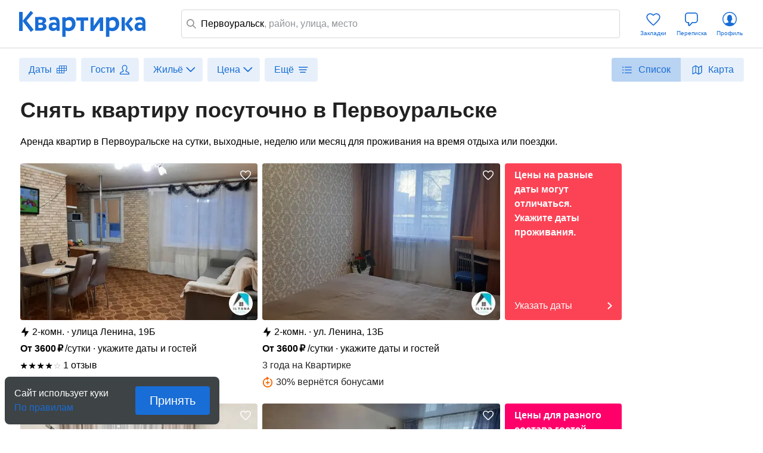

--- FILE ---
content_type: text/html; charset=utf-8
request_url: https://kvartirka.com/location/pervouralsk-291/
body_size: 43950
content:
<!DOCTYPE html><html><head><meta charSet="utf-8"/><meta name="viewport" content="width=device-width"/><title>Квартиры посуточно в Первоуральске: снять жильё недорого без посредников, забронировать проживание и остановиться на отдых в Первоуральске - Квартирка</title><meta property="og:type" content="website"/><meta property="og:title" content="Квартиры посуточно в Первоуральске: снять жильё недорого без посредников, забронировать проживание и остановиться на отдых в Первоуральске - Квартирка"/><meta property="og:description" content="Топ лучших вариантов жилья посуточно в Первоуральске: квартиры, дома, апартаменты для отдыха, туризма, поездок и путешествий. Реальные фото и отзывы, бронирование по выгодным ценам напрямую от хозяев. Поиск на карте, фильтры по цене и наличию удобств. Быстрое и безопасное бронирование проверенного жилья в Первоуральске (Свердловская область, Россия)."/><meta property="og:url" content="https://kvartirka.com/location/pervouralsk-291/"/><meta property="og:image" content="/s/modern/logo/kvartirka-logo-vk.png"/><meta name="description" lang="ru" content="Топ лучших вариантов жилья посуточно в Первоуральске: квартиры, дома, апартаменты для отдыха, туризма, поездок и путешествий. Реальные фото и отзывы, бронирование по выгодным ценам напрямую от хозяев. Поиск на карте, фильтры по цене и наличию удобств. Быстрое и безопасное бронирование проверенного жилья в Первоуральске (Свердловская область, Россия)."/><meta name="yandex-tableau-widget" content="/s/modern/manifest/yandex-tableau-widget.png, color=#ffffff"/><meta name="yandex-verification" content="7a1417b82eed880a"/><meta name="google-site-verification" content="lXIZ9WjBcAgIMSFCrGl-gVlOrJIeNp7qkMtTAblMqQo"/><meta name="apple-itunes-app" content="app-id=733790235"/><meta name="google-play-app" content="app-id=ru.kvartirka.android_new"/><link type="image/x-icon" rel="shortcut icon" href="/favicon.ico"/><link type="image/png" rel="icon" sizes="16x16" href="/favicon-16x16.png"/><link type="image/png" rel="icon" sizes="32x32" href="/favicon-32x32.png"/><link type="image/png" rel="icon" sizes="48x48" href="/favicon-48x48.png"/><link type="image/png" rel="icon" sizes="64x64" href="/favicon-64x64.png"/><link type="image/png" rel="icon" sizes="128x128" href="/favicon-128x128.png"/><link type="image/png" rel="icon" sizes="256x256" href="/favicon-256x256.png"/><link type="image/svg+xml" rel="icon" href="/favicon.svg"/><link type="image/png" rel="apple-touch-icon-precomposed" href="/s/modern/apple-touch/common/apple-touch-icon-precomposed.png"/><link type="image/png" rel="apple-touch-icon-precomposed" sizes="72x72" href="/s/modern/apple-touch/common/apple-touch-icon-72x72-precomposed.png"/><link type="image/png" rel="apple-touch-icon-precomposed" sizes="114x114" href="/s/modern/apple-touch/common/apple-touch-icon-114x114-precomposed.png"/><link type="image/png" rel="apple-touch-icon-precomposed" sizes="120x120" href="/s/modern/apple-touch/common/apple-touch-icon-120x120-precomposed.png"/><link type="image/png" rel="apple-touch-icon-precomposed" sizes="144x144" href="/s/modern/apple-touch/common/apple-touch-icon-144x144-precomposed.png"/><link type="image/png" rel="apple-touch-icon-precomposed" sizes="152x152" href="/s/modern/apple-touch/common/apple-touch-icon-152x152-precomposed.png"/><link type="image/png" rel="apple-touch-icon-precomposed" sizes="192x192" href="/s/modern/apple-touch/common/apple-touch-icon-192x192-precomposed.png"/><link rel="manifest" href="/s/modern/manifest/manifest.json"/><script>window.dataLayer = {push: function (params) {}};window.ga=function(p1,p2,p3){};(function(m,e,t,r,i,k,a){m[i]=m[i]||function(){(m[i].a=m[i].a||[]).push(arguments)};m[i].l=1*new Date();for (var j = 0; j < document.scripts.length; j++) {if (document.scripts[j].src === r) { return; }}k=e.createElement(t),a=e.getElementsByTagName(t)[0],k.async=1,k.src=r,a.parentNode.insertBefore(k,a)})(window, document, "script", "https://mc.yandex.ru/metrika/tag.js", "ym");ym(17911543, "init", {clickmap:true,trackLinks:true,accurateTrackBounce:true,webvisor:true,ecommerce:"dataLayer"});</script><noscript><div><img src="https://mc.yandex.ru/watch/17911543" style="position:absolute;left:-9999px" alt=""/></div></noscript><script type="application/ld+json">{"@context":"https://schema.org","@type":"Product","name":"Снять квартиру посуточно в Первоуральске","url":"https://kvartirka.com/location/pervouralsk-291/","description":"Топ лучших вариантов жилья посуточно в Первоуральске: квартиры, дома, апартаменты для отдыха, туризма, поездок и путешествий. Реальные фото и отзывы, бронирование по выгодным ценам напрямую от хозяев. Поиск на карте, фильтры по цене и наличию удобств. Быстрое и безопасное бронирование проверенного жилья в Первоуральске (Свердловская область, Россия).","offers":{"@type":"AggregateOffer","lowPrice":"1802","highPrice":"9448","priceCurrency":"RUB","offerCount":"30","image":[{"@type":"ImageObject","contentUrl":"https://media.kvartirka.com/s3/thumbs/flat/0/321/321917/2962373_w468h312.webp","thumbnailUrl":"https://media.kvartirka.com/s3/thumbs/flat/0/321/321917/2962373_w468h312.webp"},{"@type":"ImageObject","contentUrl":"https://media.kvartirka.com/s3/thumbs/flat/0/371/371567/3853367_w468h312.webp","thumbnailUrl":"https://media.kvartirka.com/s3/thumbs/flat/0/371/371567/3853367_w468h312.webp"},{"@type":"ImageObject","contentUrl":"https://media.kvartirka.com/s3/thumbs/flat/0/321/321914/2962341_w468h312.webp","thumbnailUrl":"https://media.kvartirka.com/s3/thumbs/flat/0/321/321914/2962341_w468h312.webp"},{"@type":"ImageObject","contentUrl":"https://media.kvartirka.com/s3/thumbs/flat/0/380/380161/3996175_w468h312.webp","thumbnailUrl":"https://media.kvartirka.com/s3/thumbs/flat/0/380/380161/3996175_w468h312.webp"}]},"aggregateRating":{"@type":"AggregateRating","ratingValue":"4.5","reviewCount":"2","bestRating":"5"}}</script><script type="application/ld+json">{"@context":"https://schema.org","@type":"Hotel","name":"2-комнатная квартира в Первоуральске, улица Ленина, 19Б","priceRange":"от 3600 ₽/сутки","address":{"@type":"PostalAddress","name":"г. Первоуральск, улица Ленина, 19Б","streetAddress":"улица Ленина, 19Б","addressLocality":"улица Ленина, 19Б","addressRegion":"Свердловская область","addressCountry":"Россия"},"photo":{"@type":"ImageObject","contentUrl":"https://media.kvartirka.com/s3/thumbs/flat/0/321/321917/2962373_w468h312.webp","thumbnailUrl":"https://media.kvartirka.com/s3/thumbs/flat/0/321/321917/2962373_w468h312.webp"},"image":{"@type":"ImageObject","contentUrl":"https://media.kvartirka.com/s3/thumbs/flat/0/321/321917/2962373_w468h312.webp","thumbnailUrl":"https://media.kvartirka.com/s3/thumbs/flat/0/321/321917/2962373_w468h312.webp"},"aggregateRating":{"@type":"AggregateRating","ratingValue":"4.0","reviewCount":1,"bestRating":5}}</script><script type="application/ld+json">{"@context":"https://schema.org","@type":"Hotel","name":"2-комнатная квартира в Первоуральске, ул. Ленина, 13Б","priceRange":"от 3600 ₽/сутки","address":{"@type":"PostalAddress","name":"г. Первоуральск, ул. Ленина, 13Б","streetAddress":"ул. Ленина, 13Б","addressLocality":"ул. Ленина, 13Б","addressRegion":"Свердловская область","addressCountry":"Россия"},"photo":{"@type":"ImageObject","contentUrl":"https://media.kvartirka.com/s3/thumbs/flat/0/371/371567/3853367_w468h312.webp","thumbnailUrl":"https://media.kvartirka.com/s3/thumbs/flat/0/371/371567/3853367_w468h312.webp"},"image":{"@type":"ImageObject","contentUrl":"https://media.kvartirka.com/s3/thumbs/flat/0/371/371567/3853367_w468h312.webp","thumbnailUrl":"https://media.kvartirka.com/s3/thumbs/flat/0/371/371567/3853367_w468h312.webp"}}</script><script type="application/ld+json">{"@context":"https://schema.org","@type":"Hotel","name":"1-комнатная квартира в Первоуральске, улица Емлина, 29А","priceRange":"от 3000 ₽/сутки","address":{"@type":"PostalAddress","name":"г. Первоуральск, улица Емлина, 29А","streetAddress":"улица Емлина, 29А","addressLocality":"улица Емлина, 29А","addressRegion":"Свердловская область","addressCountry":"Россия"},"photo":{"@type":"ImageObject","contentUrl":"https://media.kvartirka.com/s3/thumbs/flat/0/321/321914/2962341_w468h312.webp","thumbnailUrl":"https://media.kvartirka.com/s3/thumbs/flat/0/321/321914/2962341_w468h312.webp"},"image":{"@type":"ImageObject","contentUrl":"https://media.kvartirka.com/s3/thumbs/flat/0/321/321914/2962341_w468h312.webp","thumbnailUrl":"https://media.kvartirka.com/s3/thumbs/flat/0/321/321914/2962341_w468h312.webp"},"aggregateRating":{"@type":"AggregateRating","ratingValue":"5.0","reviewCount":1,"bestRating":5}}</script><script type="application/ld+json">{"@context":"https://schema.org","@type":"Hotel","name":"1-комнатная квартира в Первоуральске, ул. Ватутина, 45","priceRange":"от 3500 ₽/сутки","address":{"@type":"PostalAddress","name":"г. Первоуральск, ул. Ватутина, 45","streetAddress":"ул. Ватутина, 45","addressLocality":"ул. Ватутина, 45","addressRegion":"Свердловская область","addressCountry":"Россия"},"photo":{"@type":"ImageObject","contentUrl":"https://media.kvartirka.com/s3/thumbs/flat/0/380/380161/3996175_w468h312.webp","thumbnailUrl":"https://media.kvartirka.com/s3/thumbs/flat/0/380/380161/3996175_w468h312.webp"},"image":{"@type":"ImageObject","contentUrl":"https://media.kvartirka.com/s3/thumbs/flat/0/380/380161/3996175_w468h312.webp","thumbnailUrl":"https://media.kvartirka.com/s3/thumbs/flat/0/380/380161/3996175_w468h312.webp"}}</script><script type="application/ld+json">{"@context":"https://schema.org","@type":"Hotel","name":"1-комнатная квартира в Первоуральске, ул. Сакко и Ванцетти, 10","priceRange":"от 3000 ₽/сутки","address":{"@type":"PostalAddress","name":"г. Первоуральск, ул. Сакко и Ванцетти, 10","streetAddress":"ул. Сакко и Ванцетти, 10","addressLocality":"ул. Сакко и Ванцетти, 10","addressRegion":"Свердловская область","addressCountry":"Россия"},"photo":{"@type":"ImageObject","contentUrl":"https://media.kvartirka.com/s3/thumbs/flat/0/443/443120/5116028_w468h312.webp","thumbnailUrl":"https://media.kvartirka.com/s3/thumbs/flat/0/443/443120/5116028_w468h312.webp"},"image":{"@type":"ImageObject","contentUrl":"https://media.kvartirka.com/s3/thumbs/flat/0/443/443120/5116028_w468h312.webp","thumbnailUrl":"https://media.kvartirka.com/s3/thumbs/flat/0/443/443120/5116028_w468h312.webp"}}</script><script type="application/ld+json">{"@context":"https://schema.org","@type":"Hotel","name":"3-комнатная квартира в Первоуральске, ул. Ленина, 17А","priceRange":"от 4200 ₽/сутки","address":{"@type":"PostalAddress","name":"г. Первоуральск, ул. Ленина, 17А","streetAddress":"ул. Ленина, 17А","addressLocality":"ул. Ленина, 17А","addressRegion":"Свердловская область","addressCountry":"Россия"},"photo":{"@type":"ImageObject","contentUrl":"https://media.kvartirka.com/s3/thumbs/flat/0/443/443122/5116503_w468h312.webp","thumbnailUrl":"https://media.kvartirka.com/s3/thumbs/flat/0/443/443122/5116503_w468h312.webp"},"image":{"@type":"ImageObject","contentUrl":"https://media.kvartirka.com/s3/thumbs/flat/0/443/443122/5116503_w468h312.webp","thumbnailUrl":"https://media.kvartirka.com/s3/thumbs/flat/0/443/443122/5116503_w468h312.webp"}}</script><script type="application/ld+json">{"@context":"https://schema.org","@type":"Hotel","name":"1-комнатная квартира в Первоуральске, пр-кт Ильича, 3/1","priceRange":"от 2760 ₽/сутки","address":{"@type":"PostalAddress","name":"г. Первоуральск, пр-кт Ильича, 3/1","streetAddress":"пр-кт Ильича, 3/1","addressLocality":"пр-кт Ильича, 3/1","addressRegion":"Свердловская область","addressCountry":"Россия"},"photo":{"@type":"ImageObject","contentUrl":"https://media.kvartirka.com/s3/thumbs/flat/0/443/443119/5116014_w468h312.webp","thumbnailUrl":"https://media.kvartirka.com/s3/thumbs/flat/0/443/443119/5116014_w468h312.webp"},"image":{"@type":"ImageObject","contentUrl":"https://media.kvartirka.com/s3/thumbs/flat/0/443/443119/5116014_w468h312.webp","thumbnailUrl":"https://media.kvartirka.com/s3/thumbs/flat/0/443/443119/5116014_w468h312.webp"}}</script><script type="application/ld+json">{"@context":"https://schema.org","@type":"Hotel","name":"Дом в Первоуральске, Осенняя ул., 8","priceRange":"от 4720 ₽/сутки","address":{"@type":"PostalAddress","name":"г. Первоуральск, Осенняя ул., 8","streetAddress":"Осенняя ул., 8","addressLocality":"Осенняя ул., 8","addressRegion":"Свердловская область","addressCountry":"Россия"},"photo":{"@type":"ImageObject","contentUrl":"https://media.kvartirka.com/s3/thumbs/flat/0/459/459507/5453437_w468h312.webp","thumbnailUrl":"https://media.kvartirka.com/s3/thumbs/flat/0/459/459507/5453437_w468h312.webp"},"image":{"@type":"ImageObject","contentUrl":"https://media.kvartirka.com/s3/thumbs/flat/0/459/459507/5453437_w468h312.webp","thumbnailUrl":"https://media.kvartirka.com/s3/thumbs/flat/0/459/459507/5453437_w468h312.webp"}}</script><script type="application/ld+json">{"@context":"https://schema.org","@type":"Hotel","name":"2-комнатная квартира в Первоуральске, улица Емлина, 18А","priceRange":"от 3360 ₽/сутки","address":{"@type":"PostalAddress","name":"г. Первоуральск, улица Емлина, 18А","streetAddress":"улица Емлина, 18А","addressLocality":"улица Емлина, 18А","addressRegion":"Свердловская область","addressCountry":"Россия"},"photo":{"@type":"ImageObject","contentUrl":"https://media.kvartirka.com/s3/thumbs/flat/0/321/321923/2962433_w468h312.webp","thumbnailUrl":"https://media.kvartirka.com/s3/thumbs/flat/0/321/321923/2962433_w468h312.webp"},"image":{"@type":"ImageObject","contentUrl":"https://media.kvartirka.com/s3/thumbs/flat/0/321/321923/2962433_w468h312.webp","thumbnailUrl":"https://media.kvartirka.com/s3/thumbs/flat/0/321/321923/2962433_w468h312.webp"}}</script><script type="application/ld+json">{"@context":"https://schema.org","@type":"Hotel","name":"1-комнатная квартира в Первоуральске, улица Емлина, 29А","priceRange":"от 3360 ₽/сутки","address":{"@type":"PostalAddress","name":"г. Первоуральск, улица Емлина, 29А","streetAddress":"улица Емлина, 29А","addressLocality":"улица Емлина, 29А","addressRegion":"Свердловская область","addressCountry":"Россия"},"photo":{"@type":"ImageObject","contentUrl":"https://media.kvartirka.com/s3/thumbs/flat/0/321/321919/2962387_w468h312.webp","thumbnailUrl":"https://media.kvartirka.com/s3/thumbs/flat/0/321/321919/2962387_w468h312.webp"},"image":{"@type":"ImageObject","contentUrl":"https://media.kvartirka.com/s3/thumbs/flat/0/321/321919/2962387_w468h312.webp","thumbnailUrl":"https://media.kvartirka.com/s3/thumbs/flat/0/321/321919/2962387_w468h312.webp"}}</script><script type="application/ld+json">{"@context":"https://schema.org","@type":"Hotel","name":"1-комнатная квартира в Первоуральске, улица Вайнера, 47А","priceRange":"от 1800 ₽/сутки","address":{"@type":"PostalAddress","name":"г. Первоуральск, улица Вайнера, 47А","streetAddress":"улица Вайнера, 47А","addressLocality":"улица Вайнера, 47А","addressRegion":"Свердловская область","addressCountry":"Россия"},"photo":{"@type":"ImageObject","contentUrl":"https://media.kvartirka.com/s3/thumbs/flat/0/321/321924/2962443_w468h312.webp","thumbnailUrl":"https://media.kvartirka.com/s3/thumbs/flat/0/321/321924/2962443_w468h312.webp"},"image":{"@type":"ImageObject","contentUrl":"https://media.kvartirka.com/s3/thumbs/flat/0/321/321924/2962443_w468h312.webp","thumbnailUrl":"https://media.kvartirka.com/s3/thumbs/flat/0/321/321924/2962443_w468h312.webp"}}</script><script type="application/ld+json">{"@context":"https://schema.org","@type":"Hotel","name":"2-комнатная квартира в Первоуральске, ул. Ватутина, 71","priceRange":"от 2596 ₽/сутки","address":{"@type":"PostalAddress","name":"г. Первоуральск, ул. Ватутина, 71","streetAddress":"ул. Ватутина, 71","addressLocality":"ул. Ватутина, 71","addressRegion":"Свердловская область","addressCountry":"Россия"},"photo":{"@type":"ImageObject","contentUrl":"https://media.kvartirka.com/s3/thumbs/flat/0/448/448376/5223078_w468h312.webp","thumbnailUrl":"https://media.kvartirka.com/s3/thumbs/flat/0/448/448376/5223078_w468h312.webp"},"image":{"@type":"ImageObject","contentUrl":"https://media.kvartirka.com/s3/thumbs/flat/0/448/448376/5223078_w468h312.webp","thumbnailUrl":"https://media.kvartirka.com/s3/thumbs/flat/0/448/448376/5223078_w468h312.webp"}}</script><script type="application/ld+json">{"@context":"https://schema.org","@type":"Hotel","name":"2-комнатная квартира в Первоуральске, Береговая ул., 80","priceRange":"от 2714 ₽/сутки","address":{"@type":"PostalAddress","name":"г. Первоуральск, Береговая ул., 80","streetAddress":"Береговая ул., 80","addressLocality":"Береговая ул., 80","addressRegion":"Свердловская область","addressCountry":"Россия"},"photo":{"@type":"ImageObject","contentUrl":"https://media.kvartirka.com/s3/thumbs/flat/0/448/448372/5222966_w468h312.webp","thumbnailUrl":"https://media.kvartirka.com/s3/thumbs/flat/0/448/448372/5222966_w468h312.webp"},"image":{"@type":"ImageObject","contentUrl":"https://media.kvartirka.com/s3/thumbs/flat/0/448/448372/5222966_w468h312.webp","thumbnailUrl":"https://media.kvartirka.com/s3/thumbs/flat/0/448/448372/5222966_w468h312.webp"}}</script><script type="application/ld+json">{"@context":"https://schema.org","@type":"Hotel","name":"1-комнатная квартира в Первоуральске, ул. 1 Мая, 1","priceRange":"от 2360 ₽/сутки","address":{"@type":"PostalAddress","name":"г. Первоуральск, ул. 1 Мая, 1","streetAddress":"ул. 1 Мая, 1","addressLocality":"ул. 1 Мая, 1","addressRegion":"Свердловская область","addressCountry":"Россия"},"photo":{"@type":"ImageObject","contentUrl":"https://media.kvartirka.com/s3/thumbs/flat/0/448/448337/5222941_w468h312.webp","thumbnailUrl":"https://media.kvartirka.com/s3/thumbs/flat/0/448/448337/5222941_w468h312.webp"},"image":{"@type":"ImageObject","contentUrl":"https://media.kvartirka.com/s3/thumbs/flat/0/448/448337/5222941_w468h312.webp","thumbnailUrl":"https://media.kvartirka.com/s3/thumbs/flat/0/448/448337/5222941_w468h312.webp"}}</script><script type="application/ld+json">{"@context":"https://schema.org","@type":"Hotel","name":"1-комнатная квартира в Первоуральске, ул. Ватутина, 69","priceRange":"от 2596 ₽/сутки","address":{"@type":"PostalAddress","name":"г. Первоуральск, ул. Ватутина, 69","streetAddress":"ул. Ватутина, 69","addressLocality":"ул. Ватутина, 69","addressRegion":"Свердловская область","addressCountry":"Россия"},"photo":{"@type":"ImageObject","contentUrl":"https://media.kvartirka.com/s3/thumbs/flat/0/448/448375/5223051_w468h312.webp","thumbnailUrl":"https://media.kvartirka.com/s3/thumbs/flat/0/448/448375/5223051_w468h312.webp"},"image":{"@type":"ImageObject","contentUrl":"https://media.kvartirka.com/s3/thumbs/flat/0/448/448375/5223051_w468h312.webp","thumbnailUrl":"https://media.kvartirka.com/s3/thumbs/flat/0/448/448375/5223051_w468h312.webp"}}</script><script type="application/ld+json">{"@context":"https://schema.org","@type":"Hotel","name":"1-комнатная квартира в Первоуральске, ул. Сакко и Ванцетти, 10","priceRange":"от 2360 ₽/сутки","address":{"@type":"PostalAddress","name":"г. Первоуральск, ул. Сакко и Ванцетти, 10","streetAddress":"ул. Сакко и Ванцетти, 10","addressLocality":"ул. Сакко и Ванцетти, 10","addressRegion":"Свердловская область","addressCountry":"Россия"},"photo":{"@type":"ImageObject","contentUrl":"https://media.kvartirka.com/s3/thumbs/flat/0/448/448377/5223089_w468h312.webp","thumbnailUrl":"https://media.kvartirka.com/s3/thumbs/flat/0/448/448377/5223089_w468h312.webp"},"image":{"@type":"ImageObject","contentUrl":"https://media.kvartirka.com/s3/thumbs/flat/0/448/448377/5223089_w468h312.webp","thumbnailUrl":"https://media.kvartirka.com/s3/thumbs/flat/0/448/448377/5223089_w468h312.webp"}}</script><script type="application/ld+json">{"@context":"https://schema.org","@type":"Hotel","name":"2-комнатная квартира в Первоуральске, ул. Ватутина, 44","priceRange":"от 2990 ₽/сутки","address":{"@type":"PostalAddress","name":"г. Первоуральск, ул. Ватутина, 44","streetAddress":"ул. Ватутина, 44","addressLocality":"ул. Ватутина, 44","addressRegion":"Свердловская область","addressCountry":"Россия"},"photo":{"@type":"ImageObject","contentUrl":"https://media.kvartirka.com/s3/thumbs/flat/0/466/466274/5584129_w468h312.webp","thumbnailUrl":"https://media.kvartirka.com/s3/thumbs/flat/0/466/466274/5584129_w468h312.webp"},"image":{"@type":"ImageObject","contentUrl":"https://media.kvartirka.com/s3/thumbs/flat/0/466/466274/5584129_w468h312.webp","thumbnailUrl":"https://media.kvartirka.com/s3/thumbs/flat/0/466/466274/5584129_w468h312.webp"}}</script><script type="application/ld+json">{"@context":"https://schema.org","@type":"Hotel","name":"1-комнатная квартира в Первоуральске, ул. 1 Мая, 6","priceRange":"от 2990 ₽/сутки","address":{"@type":"PostalAddress","name":"г. Первоуральск, ул. 1 Мая, 6","streetAddress":"ул. 1 Мая, 6","addressLocality":"ул. 1 Мая, 6","addressRegion":"Свердловская область","addressCountry":"Россия"},"photo":{"@type":"ImageObject","contentUrl":"https://media.kvartirka.com/s3/thumbs/flat/0/466/466268/5584094_w468h312.webp","thumbnailUrl":"https://media.kvartirka.com/s3/thumbs/flat/0/466/466268/5584094_w468h312.webp"},"image":{"@type":"ImageObject","contentUrl":"https://media.kvartirka.com/s3/thumbs/flat/0/466/466268/5584094_w468h312.webp","thumbnailUrl":"https://media.kvartirka.com/s3/thumbs/flat/0/466/466268/5584094_w468h312.webp"}}</script><script type="application/ld+json">{"@context":"https://schema.org","@type":"Hotel","name":"1-комнатная квартира в Первоуральске, улица 1 Мая, 11","priceRange":"от 2374 ₽/сутки","address":{"@type":"PostalAddress","name":"г. Первоуральск, улица 1 Мая, 11","streetAddress":"улица 1 Мая, 11","addressLocality":"улица 1 Мая, 11","addressRegion":"Свердловская область","addressCountry":"Россия"},"photo":{"@type":"ImageObject","contentUrl":"https://media.kvartirka.com/s3/thumbs/flat/0/357/357684/3600584_w468h312.webp","thumbnailUrl":"https://media.kvartirka.com/s3/thumbs/flat/0/357/357684/3600584_w468h312.webp"},"image":{"@type":"ImageObject","contentUrl":"https://media.kvartirka.com/s3/thumbs/flat/0/357/357684/3600584_w468h312.webp","thumbnailUrl":"https://media.kvartirka.com/s3/thumbs/flat/0/357/357684/3600584_w468h312.webp"}}</script><script type="application/ld+json">{"@context":"https://schema.org","@type":"Hotel","name":"2-комнатная квартира в Первоуральске, ул. Малышева, 7","priceRange":"от 2990 ₽/сутки","address":{"@type":"PostalAddress","name":"г. Первоуральск, ул. Малышева, 7","streetAddress":"ул. Малышева, 7","addressLocality":"ул. Малышева, 7","addressRegion":"Свердловская область","addressCountry":"Россия"},"photo":{"@type":"ImageObject","contentUrl":"https://media.kvartirka.com/s3/thumbs/flat/0/466/466276/5584153_w468h312.webp","thumbnailUrl":"https://media.kvartirka.com/s3/thumbs/flat/0/466/466276/5584153_w468h312.webp"},"image":{"@type":"ImageObject","contentUrl":"https://media.kvartirka.com/s3/thumbs/flat/0/466/466276/5584153_w468h312.webp","thumbnailUrl":"https://media.kvartirka.com/s3/thumbs/flat/0/466/466276/5584153_w468h312.webp"}}</script><script type="application/ld+json">{"@context":"https://schema.org","@type":"Hotel","name":"2-комнатная квартира в Первоуральске, ул. Трубников, 42","priceRange":"от 1900 ₽/сутки","address":{"@type":"PostalAddress","name":"г. Первоуральск, ул. Трубников, 42","streetAddress":"ул. Трубников, 42","addressLocality":"ул. Трубников, 42","addressRegion":"Свердловская область","addressCountry":"Россия"},"photo":{"@type":"ImageObject","contentUrl":"https://media.kvartirka.com/s3/thumbs/flat/0/473/473313/5728675_w468h312.webp","thumbnailUrl":"https://media.kvartirka.com/s3/thumbs/flat/0/473/473313/5728675_w468h312.webp"},"image":{"@type":"ImageObject","contentUrl":"https://media.kvartirka.com/s3/thumbs/flat/0/473/473313/5728675_w468h312.webp","thumbnailUrl":"https://media.kvartirka.com/s3/thumbs/flat/0/473/473313/5728675_w468h312.webp"}}</script><script type="application/ld+json">{"@context":"https://schema.org","@type":"Hotel","name":"1-комнатная квартира в Первоуральске, Береговая ул., 76","priceRange":"от 2500 ₽/сутки","address":{"@type":"PostalAddress","name":"г. Первоуральск, Береговая ул., 76","streetAddress":"Береговая ул., 76","addressLocality":"Береговая ул., 76","addressRegion":"Свердловская область","addressCountry":"Россия"},"photo":{"@type":"ImageObject","contentUrl":"https://media.kvartirka.com/s3/thumbs/flat/0/346/346628/3403364_w468h312.webp","thumbnailUrl":"https://media.kvartirka.com/s3/thumbs/flat/0/346/346628/3403364_w468h312.webp"},"image":{"@type":"ImageObject","contentUrl":"https://media.kvartirka.com/s3/thumbs/flat/0/346/346628/3403364_w468h312.webp","thumbnailUrl":"https://media.kvartirka.com/s3/thumbs/flat/0/346/346628/3403364_w468h312.webp"}}</script><script type="application/ld+json">{"@context":"https://schema.org","@type":"Hotel","name":"1-комнатная квартира в Первоуральске, ул. Вайнера, 27А","priceRange":"от 2374 ₽/сутки","address":{"@type":"PostalAddress","name":"г. Первоуральск, ул. Вайнера, 27А","streetAddress":"ул. Вайнера, 27А","addressLocality":"ул. Вайнера, 27А","addressRegion":"Свердловская область","addressCountry":"Россия"},"photo":{"@type":"ImageObject","contentUrl":"https://media.kvartirka.com/s3/thumbs/flat/0/406/406776/4439733_w468h312.webp","thumbnailUrl":"https://media.kvartirka.com/s3/thumbs/flat/0/406/406776/4439733_w468h312.webp"},"image":{"@type":"ImageObject","contentUrl":"https://media.kvartirka.com/s3/thumbs/flat/0/406/406776/4439733_w468h312.webp","thumbnailUrl":"https://media.kvartirka.com/s3/thumbs/flat/0/406/406776/4439733_w468h312.webp"}}</script><script type="application/ld+json">{"@context":"https://schema.org","@type":"Hotel","name":"1-комнатная квартира в Первоуральске, улица Малышева, 5","priceRange":"от 2500 ₽/сутки","address":{"@type":"PostalAddress","name":"г. Первоуральск, улица Малышева, 5","streetAddress":"улица Малышева, 5","addressLocality":"улица Малышева, 5","addressRegion":"Свердловская область","addressCountry":"Россия"},"photo":{"@type":"ImageObject","contentUrl":"https://media.kvartirka.com/s3/thumbs/flat/0/322/322420/3526468_w468h312.webp","thumbnailUrl":"https://media.kvartirka.com/s3/thumbs/flat/0/322/322420/3526468_w468h312.webp"},"image":{"@type":"ImageObject","contentUrl":"https://media.kvartirka.com/s3/thumbs/flat/0/322/322420/3526468_w468h312.webp","thumbnailUrl":"https://media.kvartirka.com/s3/thumbs/flat/0/322/322420/3526468_w468h312.webp"}}</script><script type="application/ld+json">{"@context":"https://schema.org","@type":"Hotel","name":"2-комнатная квартира в Первоуральске, ул. Вайнера, 9","priceRange":"от 3500 ₽/сутки","address":{"@type":"PostalAddress","name":"г. Первоуральск, ул. Вайнера, 9","streetAddress":"ул. Вайнера, 9","addressLocality":"ул. Вайнера, 9","addressRegion":"Свердловская область","addressCountry":"Россия"},"photo":{"@type":"ImageObject","contentUrl":"https://media.kvartirka.com/s3/thumbs/flat/0/442/442959/5112941_w468h312.webp","thumbnailUrl":"https://media.kvartirka.com/s3/thumbs/flat/0/442/442959/5112941_w468h312.webp"},"image":{"@type":"ImageObject","contentUrl":"https://media.kvartirka.com/s3/thumbs/flat/0/442/442959/5112941_w468h312.webp","thumbnailUrl":"https://media.kvartirka.com/s3/thumbs/flat/0/442/442959/5112941_w468h312.webp"}}</script><script type="application/ld+json">{"@context":"https://schema.org","@type":"Hotel","name":"2-комнатная квартира в Первоуральске, Вайнера 9","priceRange":"от 2800 ₽/сутки","address":{"@type":"PostalAddress","name":"г. Первоуральск, Вайнера 9","streetAddress":"Вайнера 9","addressLocality":"Вайнера 9","addressRegion":"Свердловская область","addressCountry":"Россия"},"photo":{"@type":"ImageObject","contentUrl":"https://media.kvartirka.com/s3/thumbs/flat/0/82/82356/5713485_w468h312.webp","thumbnailUrl":"https://media.kvartirka.com/s3/thumbs/flat/0/82/82356/5713485_w468h312.webp"},"image":{"@type":"ImageObject","contentUrl":"https://media.kvartirka.com/s3/thumbs/flat/0/82/82356/5713485_w468h312.webp","thumbnailUrl":"https://media.kvartirka.com/s3/thumbs/flat/0/82/82356/5713485_w468h312.webp"}}</script><script type="application/ld+json">{"@context":"https://schema.org","@type":"Hotel","name":"2-комнатная квартира в Первоуральске, Комсомольская 21","priceRange":"от 2800 ₽/сутки","address":{"@type":"PostalAddress","name":"г. Первоуральск, Комсомольская 21","streetAddress":"Комсомольская 21","addressLocality":"Комсомольская 21","addressRegion":"Свердловская область","addressCountry":"Россия"},"photo":{"@type":"ImageObject","contentUrl":"https://media.kvartirka.com/s3/thumbs/flat/0/29/29125/3581451_w468h312.webp","thumbnailUrl":"https://media.kvartirka.com/s3/thumbs/flat/0/29/29125/3581451_w468h312.webp"},"image":{"@type":"ImageObject","contentUrl":"https://media.kvartirka.com/s3/thumbs/flat/0/29/29125/3581451_w468h312.webp","thumbnailUrl":"https://media.kvartirka.com/s3/thumbs/flat/0/29/29125/3581451_w468h312.webp"}}</script><script type="application/ld+json">{"@context":"https://schema.org","@type":"Hotel","name":"2-комнатная квартира в Первоуральске, ул. Ватутина, 25","priceRange":"от 2832 ₽/сутки","address":{"@type":"PostalAddress","name":"г. Первоуральск, ул. Ватутина, 25","streetAddress":"ул. Ватутина, 25","addressLocality":"ул. Ватутина, 25","addressRegion":"Свердловская область","addressCountry":"Россия"},"photo":{"@type":"ImageObject","contentUrl":"https://media.kvartirka.com/s3/thumbs/flat/0/448/448374/5223036_w468h312.webp","thumbnailUrl":"https://media.kvartirka.com/s3/thumbs/flat/0/448/448374/5223036_w468h312.webp"},"image":{"@type":"ImageObject","contentUrl":"https://media.kvartirka.com/s3/thumbs/flat/0/448/448374/5223036_w468h312.webp","thumbnailUrl":"https://media.kvartirka.com/s3/thumbs/flat/0/448/448374/5223036_w468h312.webp"}}</script><script type="application/ld+json">{"@context":"https://schema.org","@type":"Hotel","name":"1-комнатная квартира в Первоуральске, ул. Ватутина, 55","priceRange":"от 2500 ₽/сутки","address":{"@type":"PostalAddress","name":"г. Первоуральск, ул. Ватутина, 55","streetAddress":"ул. Ватутина, 55","addressLocality":"ул. Ватутина, 55","addressRegion":"Свердловская область","addressCountry":"Россия"},"photo":{"@type":"ImageObject","contentUrl":"https://media.kvartirka.com/s3/thumbs/flat/0/137/137851/2598570_w468h312.webp","thumbnailUrl":"https://media.kvartirka.com/s3/thumbs/flat/0/137/137851/2598570_w468h312.webp"},"image":{"@type":"ImageObject","contentUrl":"https://media.kvartirka.com/s3/thumbs/flat/0/137/137851/2598570_w468h312.webp","thumbnailUrl":"https://media.kvartirka.com/s3/thumbs/flat/0/137/137851/2598570_w468h312.webp"}}</script><script type="application/ld+json">{"@context":"https://schema.org","@type":"Hotel","name":"1-комнатная квартира в Первоуральске, улица Ватутина, 51","priceRange":"от 2400 ₽/сутки","address":{"@type":"PostalAddress","name":"г. Первоуральск, улица Ватутина, 51","streetAddress":"улица Ватутина, 51","addressLocality":"улица Ватутина, 51","addressRegion":"Свердловская область","addressCountry":"Россия"},"photo":{"@type":"ImageObject","contentUrl":"https://media.kvartirka.com/s3/thumbs/flat/0/236/236194/1790994_w468h312.webp","thumbnailUrl":"https://media.kvartirka.com/s3/thumbs/flat/0/236/236194/1790994_w468h312.webp"},"image":{"@type":"ImageObject","contentUrl":"https://media.kvartirka.com/s3/thumbs/flat/0/236/236194/1790994_w468h312.webp","thumbnailUrl":"https://media.kvartirka.com/s3/thumbs/flat/0/236/236194/1790994_w468h312.webp"}}</script><script type="application/ld+json">{"@context":"https://schema.org","@type":"BreadcrumbList","itemListElement":[{"@type":"ListItem","position":1,"name":"Россия","item":"https://kvartirka.com/location/russia-13187/"},{"@type":"ListItem","position":2,"name":"Свердловская область","item":"https://kvartirka.com/location/sverdlovskaya-oblast-13247/"},{"@type":"ListItem","position":3,"name":"Первоуральск"}]}</script><meta name="next-head-count" content="64"/><link rel="preload" href="/_next/static/css/b34be278c0b3581e.css" as="style"/><link rel="stylesheet" href="/_next/static/css/b34be278c0b3581e.css" data-n-g=""/><link rel="preload" href="/_next/static/css/556758eec0953f11.css" as="style"/><link rel="stylesheet" href="/_next/static/css/556758eec0953f11.css" data-n-p=""/><link rel="preload" href="/_next/static/css/ee8459c669c975e9.css" as="style"/><link rel="stylesheet" href="/_next/static/css/ee8459c669c975e9.css" data-n-p=""/><link rel="preload" href="/_next/static/css/70cdbf005f1310aa.css" as="style"/><link rel="stylesheet" href="/_next/static/css/70cdbf005f1310aa.css" data-n-p=""/><link rel="preload" href="/_next/static/css/29059b19abbc8040.css" as="style"/><link rel="stylesheet" href="/_next/static/css/29059b19abbc8040.css" data-n-p=""/><noscript data-n-css=""></noscript><script defer="" nomodule="" src="/_next/static/chunks/polyfills-c67a75d1b6f99dc8.js"></script><script src="/_next/static/chunks/webpack-3dcba49c0a110284.js" defer=""></script><script src="/_next/static/chunks/framework-635f4251d9a94b4c.js" defer=""></script><script src="/_next/static/chunks/main-b50d86c5e5cbe73a.js" defer=""></script><script src="/_next/static/chunks/pages/_app-48bf157214e5996b.js" defer=""></script><script src="/_next/static/chunks/4493-c4322927b4397414.js" defer=""></script><script src="/_next/static/chunks/7361-0d1159ac749c775a.js" defer=""></script><script src="/_next/static/chunks/3512-50aa113fa6e77886.js" defer=""></script><script src="/_next/static/chunks/6844-566d777f8ff6ff47.js" defer=""></script><script src="/_next/static/chunks/1517-454c55f9fd45f89c.js" defer=""></script><script src="/_next/static/chunks/3082-3db1efd4b3d228fc.js" defer=""></script><script src="/_next/static/chunks/5846-8239abc50a95626b.js" defer=""></script><script src="/_next/static/chunks/7157-9cf5047aa3a01eef.js" defer=""></script><script src="/_next/static/chunks/4136-2fab4cfa91e536d7.js" defer=""></script><script src="/_next/static/chunks/5125-f364f4f8d43b13ca.js" defer=""></script><script src="/_next/static/chunks/932-f26aa7043b92df0b.js" defer=""></script><script src="/_next/static/chunks/88-12d4636c49eda6c0.js" defer=""></script><script src="/_next/static/chunks/pages/%5B...search%5D-d1508c6ab80209bd.js" defer=""></script><script src="/_next/static/6bA22XNh7YSFATnkFyMZI/_buildManifest.js" defer=""></script><script src="/_next/static/6bA22XNh7YSFATnkFyMZI/_ssgManifest.js" defer=""></script></head><body><div id="__next"><div class="layout_root__Jg_yR"><header class="filters-header_root__0VGYs layout_header__ifbB0" id="fixed-header"><div class="filters-header_wrapper__P5kCM"><div class="filters-header_left__zmzFZ"><span><a href="/" class="link_root__vSSL3 logo_root__rz_hG logo_blue__AznWI undefined" target="_self" rel="">Квартирка</a></span></div><div class="filters-header_content__lNJ7L"><div class="search-bar_root__48_mg filters-header_searchBar__oFpY3"><div class="search-bar_wrapper__6zLip"><svg width="16" height="16" fill="none" xmlns="http://www.w3.org/2000/svg" class="search-bar_icon__btGyV"><path fill-rule="evenodd" clip-rule="evenodd" d="M6.676 12.772C2.966 12.772 0 10.014 0 6.676 0 2.86 2.86 0 6.676 0c3.338 0 6.096 2.966 6.096 6.676 0 1.32-.476 2.579-1.26 3.605L16 14.768 14.768 16l-4.487-4.488c-1.026.784-2.284 1.26-3.605 1.26Zm4.354-6.096c0 2.275-2.08 4.354-4.354 4.354-2.775 0-4.934-2.007-4.934-4.354 0-2.855 2.079-4.934 4.934-4.934 2.347 0 4.354 2.159 4.354 4.934Z" fill="#919699"></path></svg><div class="placeholder_root__onaB9"><span class="placeholder_placeName__5_xVp">Первоуральск</span><span>, <!-- -->район<!-- -->, улица, место</span></div></div><div class="content_root__6jMMH"><div><div class="map-button_root__vPGAL filters-header_mobileMapButton__PW_z_"><div class="map-button_button__P7noo map-button_list__FqKE7 map-button_active__dwWap"><svg width="20" height="24" fill="none" xmlns="http://www.w3.org/2000/svg" class="map-button_icon__wZfSW"><g clip-path="url(#list_svg__a)"><path d="M2.11 8.625a.98.98 0 1 0 0-1.96.98.98 0 1 0 0 1.96Zm3.453-.352h10.671a.624.624 0 0 0 .633-.625.625.625 0 0 0-.633-.632H5.562a.62.62 0 0 0-.632.632c0 .352.273.625.633.625Zm-3.454 5.079a.98.98 0 0 0 .985-.985.98.98 0 0 0-.985-.984.98.98 0 0 0-.984.984.98.98 0 0 0 .984.985ZM5.563 13h10.671a.63.63 0 0 0 .633-.633.624.624 0 0 0-.633-.625H5.562a.619.619 0 0 0-.632.625c0 .352.273.633.633.633Zm-3.454 5.078a.985.985 0 1 0-.001-1.97.985.985 0 0 0 .001 1.97Zm3.454-.36h10.671a.624.624 0 0 0 .633-.624.625.625 0 0 0-.633-.633H5.562a.62.62 0 0 0-.632.633c0 .351.273.625.633.625Z" fill="#186DD6"></path></g><defs><clipPath id="list_svg__a"><path fill="#fff" d="M0 0h20v24H0z"></path></clipPath></defs></svg><span>Список</span></div><div class="map-button_button__P7noo map-button_map__8w3lU"><svg width="20" height="24" fill="none" xmlns="http://www.w3.org/2000/svg" class="map-button_icon__wZfSW"><g clip-path="url(#map_svg__a)"><path d="M2.258 19.766c.195 0 .398-.07.648-.211l3.977-2.14 4.32 2.42c.281.157.586.235.875.235.274 0 .547-.07.781-.203l4.086-2.32c.47-.258.68-.633.68-1.156V5.867c0-.578-.32-.898-.883-.898-.195 0-.398.062-.656.203l-4.14 2.305-4.243-2.602a1.58 1.58 0 0 0-.789-.219c-.281 0-.562.078-.805.219L2.047 7.188c-.461.265-.672.64-.672 1.164v10.507c0 .578.32.907.883.907Zm4.117-3.594-3.523 1.937c-.04.016-.079.04-.118.04-.062 0-.101-.047-.101-.126V8.656c0-.187.07-.32.258-.43l3.203-1.874c.101-.055.187-.102.281-.157v9.977Zm1.258.125V6.359c.078.047.172.094.25.141l3.484 2.125v9.766c-.11-.063-.226-.118-.344-.18l-3.39-1.914Zm4.992 2.234V8.547l3.523-1.922a.233.233 0 0 1 .11-.04c.07 0 .11.048.11.126v9.367c0 .195-.079.328-.259.438l-3.132 1.82c-.118.07-.235.14-.352.195Z" fill="#186DD6"></path></g><defs><clipPath id="map_svg__a"><path fill="#fff" d="M0 0h20v24H0z"></path></clipPath></defs></svg><span>Карта</span></div></div></div></div></div></div><div class="filters-header_right__Rjx_g"><ul class="actions_root__BLQ8b"><li class="action-item_root__uZUhi" title="Закладки"><a class="link_root__vSSL3 action-item_link__Zaw_a undefined" href="/starred/"><div class="action-item_icon__jJ8H5"><svg viewBox="0 0 33 32" fill="none" xmlns="http://www.w3.org/2000/svg"><path fill-rule="evenodd" clip-rule="evenodd" d="M15.033 9.46c-.989-1.05-2.445-1.71-3.933-1.71-2.747 0-4.85 2.1-4.85 4.79 0 1.327.887 3.152 2.764 5.452 1.813 2.223 4.285 4.58 6.904 6.945l.582.502.582-.502c2.619-2.365 5.091-4.722 6.904-6.945 1.877-2.3 2.764-4.126 2.764-5.453 0-2.69-2.103-4.789-4.85-4.789-1.488 0-2.944.66-3.933 1.71l-1.273-1.2C18 6.872 19.912 6 21.9 6c3.696 0 6.6 2.865 6.6 6.54 0 3.96-5 8.96-10.26 13.709l-.597.515a1.75 1.75 0 0 1-2.286 0l-.597-.515C9.5 21.5 4.5 16.5 4.5 12.539 4.5 8.866 7.404 6 11.1 6c1.988 0 3.899.873 5.207 2.26.104.11.282.11.387 0l1.273 1.2a2.017 2.017 0 0 1-2.934 0Z" fill="#186DD6"></path></svg></div><span class="action-item_text__n8LNa text_s9__QVE0v text_blue__tUasE text_d10__XIR9E">Закладки</span></a></li><li class="action-item_root__uZUhi" title="Переписка"><a href="/user/chat/" class="link_root__vSSL3 action-item_link__Zaw_a undefined" target="_self" rel=""><div class="action-item_icon__jJ8H5"><svg viewBox="0 0 32 32" fill="none" xmlns="http://www.w3.org/2000/svg"><path fill-rule="evenodd" clip-rule="evenodd" d="M11.55 27.671a1.9 1.9 0 0 0 2.09-.486v-.002l4.042-4.403H21.9a4.9 4.9 0 0 0 4.9-4.9V9.9A4.9 4.9 0 0 0 21.9 5h-12A4.9 4.9 0 0 0 5 9.9v7.98a4.9 4.9 0 0 0 4.9 4.9h.44v3.12a1.9 1.9 0 0 0 1.21 1.771Zm5.736-6.691a.9.9 0 0 0-.663.29l.001.001-4.31 4.696a.1.1 0 0 1-.174-.068V21.88a.9.9 0 0 0-.9-.9H9.9a3.1 3.1 0 0 1-3.1-3.1V9.9a3.1 3.1 0 0 1 3.1-3.1h12A3.1 3.1 0 0 1 25 9.9v7.98a3.1 3.1 0 0 1-3.1 3.1h-4.614Z" fill="#186DD6"></path></svg></div><span class="action-item_text__n8LNa text_s9__QVE0v text_blue__tUasE text_d10__XIR9E">Переписка</span></a></li><li class="action-item_root__uZUhi" title="Профиль"><a href="/account/auth/" class="link_root__vSSL3 action-item_link__Zaw_a undefined" target="_self" rel=""><div class="action-item_icon__jJ8H5"><svg viewBox="0 0 32 32" fill="none" xmlns="http://www.w3.org/2000/svg"><path fill-rule="evenodd" clip-rule="evenodd" d="M16 26.5c5.799 0 10.5-4.701 10.5-10.5S21.799 5.5 16 5.5 5.5 10.201 5.5 16 10.201 26.5 16 26.5Zm0 1.5C9.373 28 4 22.628 4 16 4 9.373 9.373 4 16 4c6.628 0 12 5.373 12 12 0 6.628-5.372 12-12 12Z" fill="#186DD6"></path><path fill-rule="evenodd" clip-rule="evenodd" d="M15.705 27.683a.818.818 0 0 1-.233-.034 10.508 10.508 0 0 1-7.196-3.716l-.122-.14a10.614 10.614 0 0 1-.13-.162c.534-.398 2.549-1.271 4.668-1.643l.985-.212s.16-.181.28-.862c0-.279.003-.56.008-.844l-.032-.08c-.085-.117-.68-.543-.841-1.031-.146-.459-.28-.921-.4-1.387a.449.449 0 0 1-.102.012c-.183 0-.444-.166-.591-.378a.35.35 0 0 1-.035-.066c-.01-.021-.712-1.318-.24-2.091.084-.136.426-.249.582-.288-.01-.063-.081-.331-.09-.403-.214-1.79-.053-2.875.475-3.47.196-.22.728-1.07 1.439-1.284.835-.25 1.45-.763 2.314-.763.863 0 .76.386 1.453.633.693.246 1.24 1.194 1.435 1.413.53.596.69 1.68.476 3.47-.009.073-.08.34-.09.404.156.04.498.152.582.288.472.773-.23 2.07-.24 2.091a.35.35 0 0 1-.034.066c-.148.212-.41.378-.592.378a.445.445 0 0 1-.101-.012c-.12.466-.254.928-.4 1.387-.162.488-.757.913-.842 1.03l-.108.277c.108 1.22.365 1.51.365 1.51l.985.212c2.118.372 4.133 1.245 4.667 1.643a7.983 7.983 0 0 1-.13.162l-.122.14a10.507 10.507 0 0 1-7.198 3.716.772.772 0 0 1-.23.034c-.103 0-.206-.002-.308-.004a12.62 12.62 0 0 1-.308.004Z" fill="#186DD6"></path></svg></div><span class="action-item_text__n8LNa text_s9__QVE0v text_blue__tUasE text_d10__XIR9E">Профиль</span></a></li></ul></div></div><div class="filters-header_filtersContainer__TTkA0"><div class="filters-header_filtersWrapper__TpJ2K"><div class="search-filters_root__tvWfV"><div class="controls_wrapper__j2skr"><button class="dropdown-button_dropdownButton__54w3C controls_btn__6HKL8 dropdown-button_md__pTGYU"><span class="dropdown-button_text__z_ZYl text_s16__zVw5t text_blue__tUasE text_d16__cBNeK">Даты</span><div class="dropdown-button_dropdownIcon__kRu16"><svg width="17" height="32" fill="none" xmlns="http://www.w3.org/2000/svg"><path fill-rule="evenodd" clip-rule="evenodd" d="M9 9h8v9h-4v4H0v-9h4V9h5Zm7 8v-3h-3v3h3Zm0-4v-3h-3v3h3Zm-7-3h3v3H9v-3Zm0 4h3v3H9v-3Zm0 4h3v3H9v-3Zm-1-8H5v3h3v-3Zm0 4H5v3h3v-3Zm0 4H5v3h3v-3Zm-7-4h3v3H1v-3Zm0 4h3v3H1v-3Z" fill="#186DD6"></path></svg></div></button></div><div class="search-filters_desktopButtons__0L5Hk"><div class="controls_wrapper__j2skr"><button class="dropdown-button_dropdownButton__54w3C dropdown-button_md__pTGYU"><span class="dropdown-button_text__z_ZYl text_s16__zVw5t text_blue__tUasE text_d16__cBNeK">Гости</span><div class="dropdown-button_dropdownIcon__kRu16"><svg width="16" height="16" fill="none" xmlns="http://www.w3.org/2000/svg"><path fill-rule="evenodd" clip-rule="evenodd" d="M8.078 0c-2.733 0-4.53 1.993-4.53 5.32 0 1.41.668 2.897 1.68 3.946v.655c0 .18-.272.38-1.495.853l-.267.103C1.092 11.797 0 12.663 0 14.667V16h16v-1.333c0-2.004-1.092-2.87-3.466-3.79l-.267-.103c-1.223-.472-1.496-.673-1.496-.853v-.605c1.076-1.077 1.837-2.62 1.837-3.996 0-3.346-1.789-5.32-4.53-5.32ZM9.46 8.735V9.95c0 1.21 1.217 1.678 2.485 2.167 1.381.533 2.824 1.089 2.824 2.651H1.231c0-1.562 1.443-2.118 2.824-2.65 1.268-.49 2.485-.959 2.485-2.168V8.694C5.585 7.92 4.834 6.556 4.834 5.28c0-2.884 1.453-4.048 3.246-4.048 1.792 0 3.245 1.137 3.245 4.048 0 1.22-.872 2.664-1.865 3.456Z" fill="#186DD6"></path></svg></div></button><div class="dropdown_root__MF_MS controls_dropdown__3iRas controls_dropdownGuests__6f9tK"></div></div><div class="controls_wrapper__j2skr"><button class="dropdown-button_dropdownButton__54w3C controls_btn__6HKL8 dropdown-button_md__pTGYU"><span class="dropdown-button_text__z_ZYl text_s16__zVw5t text_blue__tUasE text_d16__cBNeK">Жильё</span><div class="dropdown-button_dropdownArrow___DQV7"><svg width="9" height="16" fill="none" xmlns="http://www.w3.org/2000/svg"><path d="M.25 1.5A.884.884 0 0 1 1.518.267l6.457 6.65a1 1 0 0 1 0 1.394l-6.457 6.65A.884.884 0 1 1 .25 13.731l5.262-5.42a1 1 0 0 0 0-1.392L.25 1.499Z" fill="#186DD6"></path></svg></div></button><div class="dropdown_root__MF_MS controls_dropdown__3iRas"></div></div><div class="controls_wrapper__j2skr"><button class="dropdown-button_dropdownButton__54w3C dropdown-button_md__pTGYU"><span class="dropdown-button_text__z_ZYl text_s16__zVw5t text_blue__tUasE text_d16__cBNeK">Цена</span><div class="dropdown-button_dropdownArrow___DQV7"><svg width="9" height="16" fill="none" xmlns="http://www.w3.org/2000/svg"><path d="M.25 1.5A.884.884 0 0 1 1.518.267l6.457 6.65a1 1 0 0 1 0 1.394l-6.457 6.65A.884.884 0 1 1 .25 13.731l5.262-5.42a1 1 0 0 0 0-1.392L.25 1.499Z" fill="#186DD6"></path></svg></div></button><div class="dropdown_root__MF_MS controls_dropdown__3iRas"></div></div><div class="controls_wrapper__j2skr"><button class="dropdown-button_dropdownButton__54w3C controls_btn__6HKL8 dropdown-button_md__pTGYU"><span class="dropdown-button_text__z_ZYl text_s16__zVw5t text_blue__tUasE text_d16__cBNeK">Ещё</span><div class="dropdown-button_dropdownIcon__kRu16"><svg width="16" height="32" fill="none" xmlns="http://www.w3.org/2000/svg"><g clip-path="url(#moar_svg__a)"><path d="M-.736 12.396h15.464c.374 0 .664-.29.664-.664a.663.663 0 0 0-.664-.672H-.736a.663.663 0 0 0-.664.672c0 .373.29.664.664.664Zm1.751 4.275h12.011c.374 0 .664-.29.664-.664a.663.663 0 0 0-.664-.673H1.016a.67.67 0 0 0-.673.673c0 .373.299.664.672.664Zm1.702 4.275h8.6c.373 0 .672-.29.672-.664a.67.67 0 0 0-.673-.673h-8.6a.663.663 0 0 0-.663.673c0 .373.29.664.664.664Z" fill="#186DD6"></path></g><defs><clipPath id="moar_svg__a"><path fill="#fff" d="M0 0h16v32H0z"></path></clipPath></defs></svg></div></button></div></div><div class="search-filters_mobileButtons__oNccD"><div class="controls_wrapper__j2skr"><button class="dropdown-button_dropdownButton__54w3C controls_btn__6HKL8 dropdown-button_md__pTGYU"><span class="dropdown-button_text__z_ZYl text_s16__zVw5t text_blue__tUasE text_d16__cBNeK">Гости</span><div class="dropdown-button_dropdownIcon__kRu16"><svg width="16" height="16" fill="none" xmlns="http://www.w3.org/2000/svg"><path fill-rule="evenodd" clip-rule="evenodd" d="M8.078 0c-2.733 0-4.53 1.993-4.53 5.32 0 1.41.668 2.897 1.68 3.946v.655c0 .18-.272.38-1.495.853l-.267.103C1.092 11.797 0 12.663 0 14.667V16h16v-1.333c0-2.004-1.092-2.87-3.466-3.79l-.267-.103c-1.223-.472-1.496-.673-1.496-.853v-.605c1.076-1.077 1.837-2.62 1.837-3.996 0-3.346-1.789-5.32-4.53-5.32ZM9.46 8.735V9.95c0 1.21 1.217 1.678 2.485 2.167 1.381.533 2.824 1.089 2.824 2.651H1.231c0-1.562 1.443-2.118 2.824-2.65 1.268-.49 2.485-.959 2.485-2.168V8.694C5.585 7.92 4.834 6.556 4.834 5.28c0-2.884 1.453-4.048 3.246-4.048 1.792 0 3.245 1.137 3.245 4.048 0 1.22-.872 2.664-1.865 3.456Z" fill="#186DD6"></path></svg></div></button></div><div class="controls_wrapper__j2skr"><button class="dropdown-button_dropdownButton__54w3C controls_btn__6HKL8 dropdown-button_md__pTGYU"><span class="dropdown-button_text__z_ZYl text_s16__zVw5t text_blue__tUasE text_d16__cBNeK">Ещё</span><div class="dropdown-button_dropdownIcon__kRu16"><svg width="16" height="32" fill="none" xmlns="http://www.w3.org/2000/svg"><g clip-path="url(#moar_svg__a)"><path d="M-.736 12.396h15.464c.374 0 .664-.29.664-.664a.663.663 0 0 0-.664-.672H-.736a.663.663 0 0 0-.664.672c0 .373.29.664.664.664Zm1.751 4.275h12.011c.374 0 .664-.29.664-.664a.663.663 0 0 0-.664-.673H1.016a.67.67 0 0 0-.673.673c0 .373.299.664.672.664Zm1.702 4.275h8.6c.373 0 .672-.29.672-.664a.67.67 0 0 0-.673-.673h-8.6a.663.663 0 0 0-.663.673c0 .373.29.664.664.664Z" fill="#186DD6"></path></g><defs><clipPath id="moar_svg__a"><path fill="#fff" d="M0 0h16v32H0z"></path></clipPath></defs></svg></div></button></div></div></div><div class="map-button_root__vPGAL filters-header_mapButton__XLZXe"><div class="map-button_button__P7noo map-button_list__FqKE7 map-button_active__dwWap"><svg width="20" height="24" fill="none" xmlns="http://www.w3.org/2000/svg" class="map-button_icon__wZfSW"><g clip-path="url(#list_svg__a)"><path d="M2.11 8.625a.98.98 0 1 0 0-1.96.98.98 0 1 0 0 1.96Zm3.453-.352h10.671a.624.624 0 0 0 .633-.625.625.625 0 0 0-.633-.632H5.562a.62.62 0 0 0-.632.632c0 .352.273.625.633.625Zm-3.454 5.079a.98.98 0 0 0 .985-.985.98.98 0 0 0-.985-.984.98.98 0 0 0-.984.984.98.98 0 0 0 .984.985ZM5.563 13h10.671a.63.63 0 0 0 .633-.633.624.624 0 0 0-.633-.625H5.562a.619.619 0 0 0-.632.625c0 .352.273.633.633.633Zm-3.454 5.078a.985.985 0 1 0-.001-1.97.985.985 0 0 0 .001 1.97Zm3.454-.36h10.671a.624.624 0 0 0 .633-.624.625.625 0 0 0-.633-.633H5.562a.62.62 0 0 0-.632.633c0 .351.273.625.633.625Z" fill="#186DD6"></path></g><defs><clipPath id="list_svg__a"><path fill="#fff" d="M0 0h20v24H0z"></path></clipPath></defs></svg><span>Список</span></div><div class="map-button_button__P7noo map-button_map__8w3lU"><svg width="20" height="24" fill="none" xmlns="http://www.w3.org/2000/svg" class="map-button_icon__wZfSW"><g clip-path="url(#map_svg__a)"><path d="M2.258 19.766c.195 0 .398-.07.648-.211l3.977-2.14 4.32 2.42c.281.157.586.235.875.235.274 0 .547-.07.781-.203l4.086-2.32c.47-.258.68-.633.68-1.156V5.867c0-.578-.32-.898-.883-.898-.195 0-.398.062-.656.203l-4.14 2.305-4.243-2.602a1.58 1.58 0 0 0-.789-.219c-.281 0-.562.078-.805.219L2.047 7.188c-.461.265-.672.64-.672 1.164v10.507c0 .578.32.907.883.907Zm4.117-3.594-3.523 1.937c-.04.016-.079.04-.118.04-.062 0-.101-.047-.101-.126V8.656c0-.187.07-.32.258-.43l3.203-1.874c.101-.055.187-.102.281-.157v9.977Zm1.258.125V6.359c.078.047.172.094.25.141l3.484 2.125v9.766c-.11-.063-.226-.118-.344-.18l-3.39-1.914Zm4.992 2.234V8.547l3.523-1.922a.233.233 0 0 1 .11-.04c.07 0 .11.048.11.126v9.367c0 .195-.079.328-.259.438l-3.132 1.82c-.118.07-.235.14-.352.195Z" fill="#186DD6"></path></g><defs><clipPath id="map_svg__a"><path fill="#fff" d="M0 0h20v24H0z"></path></clipPath></defs></svg><span>Карта</span></div></div></div></div><div class="filters-toggle_root__FBY_J filters-header_filtersToggle__JjgYA"><div class="filters-toggle_textWrapper__5FJdm"><div data-nosnippet="true"><span><!--noindex--></span><span class="filters-toggle_text__Qcwr1 text_s16__zVw5t text_blue__tUasE text_d16__cBNeK">Поиск и подбор</span><span><!--/noindex--></span></div><span class="filters-toggle_iconWrapper__ySLoc"><svg width="9" height="16" fill="none" xmlns="http://www.w3.org/2000/svg"><path d="M.25 1.5A.884.884 0 0 1 1.518.267l6.457 6.65a1 1 0 0 1 0 1.394l-6.457 6.65A.884.884 0 1 1 .25 13.731l5.262-5.42a1 1 0 0 0 0-1.392L.25 1.499Z" fill="#186DD6"></path></svg></span></div></div></header><main class="layout_content__h_UD5 layout_withFilters__ueaBC"><div class="flat-list-page_root__W6XjQ"><div class="flat-list-page_content__lblm4"><h1 class="text_s20__O1yhA text_black__xIF7z text_d36__rd3ZV">Снять квартиру посуточно в Первоуральске</h1><div class="flat-list-page_noticeTop__8PpNK">Аренда квартир в Первоуральске на сутки, выходные, неделю или месяц для проживания на время отдыха или поездки.</div><div class="infinity-flat-list_root__tkRv8"><ul class="flat-list_root__JFph5"><li class="flat-card_root__Uuvel flat-list-item_item__Ei9_x flat-list-item_card___MR1H"><div class="flat-card_top__lEpAV"><button class="flat-starred-button_root__JrZQc flat-card_favoriteBtn__EW9LN"><svg width="32" height="32" fill="none" xmlns="http://www.w3.org/2000/svg"><path d="M15.433 10.346 16 11l.567-.654A4.683 4.683 0 0 1 20.05 8.75c2.365 0 4.2 1.82 4.2 4.155 0 1.432-.645 2.795-1.938 4.362-1.3 1.577-3.176 3.266-5.508 5.362l.501.557-.502-.556a1.198 1.198 0 0 1-1.606 0l-.502.556.501-.557c-2.332-2.096-4.207-3.785-5.508-5.362-1.293-1.567-1.938-2.93-1.938-4.362 0-2.334 1.835-4.155 4.2-4.155 1.342 0 2.64.623 3.483 1.596Z" fill="#fff" stroke="#fff" stroke-width="1.5"></path></svg></button><a href="https://kvartirka.com/residence/321917/" target="_blank"><div class="flat-card-slider_root__eaVjl"><div class="swiper flat-card-slider_swiper__0bhm9"><div class="swiper-wrapper"></div><div class="flat-card-slider_pagination__pMI3q"></div><div class="flat-card-photo_root__JEvNg" style="background-color:#fefefe"><img class="flat-card-photo_image__K_QAx" src="https://media.kvartirka.com/s3/thumbs/flat/0/321/321917/2962373_w468h312.webp" alt="2-комнатная квартира в Первоуральске, улица Ленина, 19Б" title="2-комнатная квартира в Первоуральске, улица Ленина, 19Б" loading="lazy"/></div></div></div></a><a class="link_root__vSSL3 flat-owner-avatar_root__2lr5Y flat-owner-avatar_link__BykfL undefined" href="/owner/269170/"><div class="flat-owner-avatar_img__cSDvp flat-owner-avatar_img__cSDvp flat-card_avatar__yCGGt" style="background-color:#888888;background-image:none"></div></a></div><div class=""><div class="flat-card-info_flat__lyZp8"><div class="flat-card-info_flatInfo__o2Not"><span class="flat-card-info_flatIcon__m___y" title="Быстрое бронирование"><svg width="16" height="16" fill="none" xmlns="http://www.w3.org/2000/svg"><path d="M12.955 6.523H8.461V.67C8.458.17 8.33.035 8.2.006c-.126-.029-.248.038-.588.512L2.258 8.295c-.562.875-.168.982.81.983h4.494v5.854c-.046 1.174.181 1.088.85.157l5.32-7.732c.482-.767.365-1.02-.777-1.034Z" fill="#000"></path></svg></span><span class="flat-card-info_buildingType__ZNUgY">2-комн.</span></div><span class="address_root__tRWWF">улица Ленина, 19Б</span></div><div class="price_root__o0FPR"><span class="price_from__yXd_g">От </span><span><span class="price_value__ufhgC price_value__WS3tl"> <span>3600</span><span class="price_value__WS3tl"> ₽</span></span></span>/сутки<span class="price_pricePerDays__FtSwK">укажите даты и гостей</span></div><div class="reviews_root__IUvri"><ul class="reviews-stars_root__3uVWD reviews_stars__jsf2p"><li class="review-star_root___fAlR reviews-stars_star__XTyMN review-star_sm__jdIja"></li><li class="review-star_root___fAlR reviews-stars_star__XTyMN review-star_sm__jdIja"></li><li class="review-star_root___fAlR reviews-stars_star__XTyMN review-star_sm__jdIja"></li><li class="review-star_root___fAlR reviews-stars_star__XTyMN review-star_sm__jdIja"></li><li class="review-star_root___fAlR reviews-stars_star__XTyMN review-star_sm__jdIja review-star_empty__ydAML"></li></ul>1 отзыв</div><div class="flat-card-cashback_root__2zvXh"><svg width="18" height="20" fill="none" xmlns="http://www.w3.org/2000/svg"><path d="M.852 10.86c0-3.891 2.796-7.188 6.468-7.97V1.728c0-.633.492-.805 1.016-.43l2.719 1.953c.422.305.422.781 0 1.078L8.328 6.281c-.515.375-1.008.196-1.008-.43V4.743a6.298 6.298 0 0 0-4.672 6.117A6.338 6.338 0 0 0 9 17.22a6.34 6.34 0 0 0 6.36-6.36c-.008-2-.922-3.742-2.376-4.914-.398-.367-.53-.883-.195-1.304.297-.399.852-.446 1.328-.055 1.82 1.398 3.031 3.82 3.031 6.273 0 4.47-3.68 8.149-8.148 8.149-4.469 0-8.148-3.68-8.148-8.149Zm4.617 0c0-.454.32-.782.773-.782h1.985V8.102c0-.454.32-.774.765-.774.453 0 .774.32.774.774v1.976h1.984c.453 0 .766.328.766.781 0 .446-.32.766-.766.766H9.766v1.984c0 .446-.32.766-.774.766a.739.739 0 0 1-.765-.766v-1.984H6.242c-.453 0-.773-.32-.773-.766Z" fill="#F86600"></path></svg><span class="text_s16__zVw5t text_black__xIF7z text_d16__cBNeK">30<!-- -->%<!-- --> <!-- -->вернётся бонусами</span></div></div></li><li class="flat-card_root__Uuvel flat-list-item_item__Ei9_x flat-list-item_card___MR1H"><div class="flat-card_top__lEpAV"><button class="flat-starred-button_root__JrZQc flat-card_favoriteBtn__EW9LN"><svg width="32" height="32" fill="none" xmlns="http://www.w3.org/2000/svg"><path d="M15.433 10.346 16 11l.567-.654A4.683 4.683 0 0 1 20.05 8.75c2.365 0 4.2 1.82 4.2 4.155 0 1.432-.645 2.795-1.938 4.362-1.3 1.577-3.176 3.266-5.508 5.362l.501.557-.502-.556a1.198 1.198 0 0 1-1.606 0l-.502.556.501-.557c-2.332-2.096-4.207-3.785-5.508-5.362-1.293-1.567-1.938-2.93-1.938-4.362 0-2.334 1.835-4.155 4.2-4.155 1.342 0 2.64.623 3.483 1.596Z" fill="#fff" stroke="#fff" stroke-width="1.5"></path></svg></button><a href="https://kvartirka.com/residence/371567/" target="_blank"><div class="flat-card-slider_root__eaVjl"><div class="swiper flat-card-slider_swiper__0bhm9"><div class="swiper-wrapper"></div><div class="flat-card-slider_pagination__pMI3q"></div><div class="flat-card-photo_root__JEvNg" style="background-color:#5b493b"><img class="flat-card-photo_image__K_QAx" src="https://media.kvartirka.com/s3/thumbs/flat/0/371/371567/3853367_w468h312.webp" alt="2-комнатная квартира в Первоуральске, ул. Ленина, 13Б" title="2-комнатная квартира в Первоуральске, ул. Ленина, 13Б" loading="lazy"/></div></div></div></a><a class="link_root__vSSL3 flat-owner-avatar_root__2lr5Y flat-owner-avatar_link__BykfL undefined" href="/owner/269170/"><div class="flat-owner-avatar_img__cSDvp flat-owner-avatar_img__cSDvp flat-card_avatar__yCGGt" style="background-color:#888888;background-image:none"></div></a></div><div class=""><div class="flat-card-info_flat__lyZp8"><div class="flat-card-info_flatInfo__o2Not"><span class="flat-card-info_flatIcon__m___y" title="Быстрое бронирование"><svg width="16" height="16" fill="none" xmlns="http://www.w3.org/2000/svg"><path d="M12.955 6.523H8.461V.67C8.458.17 8.33.035 8.2.006c-.126-.029-.248.038-.588.512L2.258 8.295c-.562.875-.168.982.81.983h4.494v5.854c-.046 1.174.181 1.088.85.157l5.32-7.732c.482-.767.365-1.02-.777-1.034Z" fill="#000"></path></svg></span><span class="flat-card-info_buildingType__ZNUgY">2-комн.</span></div><span class="address_root__tRWWF">ул. Ленина, 13Б</span></div><div class="price_root__o0FPR"><span class="price_from__yXd_g">От </span><span><span class="price_value__ufhgC price_value__WS3tl"> <span>3600</span><span class="price_value__WS3tl"> ₽</span></span></span>/сутки<span class="price_pricePerDays__FtSwK">укажите даты и гостей</span></div><span class="text_s16__zVw5t text_black__xIF7z text_d16__cBNeK">3 года<!-- --> на Квартирке</span><div class="flat-card-cashback_root__2zvXh"><svg width="18" height="20" fill="none" xmlns="http://www.w3.org/2000/svg"><path d="M.852 10.86c0-3.891 2.796-7.188 6.468-7.97V1.728c0-.633.492-.805 1.016-.43l2.719 1.953c.422.305.422.781 0 1.078L8.328 6.281c-.515.375-1.008.196-1.008-.43V4.743a6.298 6.298 0 0 0-4.672 6.117A6.338 6.338 0 0 0 9 17.22a6.34 6.34 0 0 0 6.36-6.36c-.008-2-.922-3.742-2.376-4.914-.398-.367-.53-.883-.195-1.304.297-.399.852-.446 1.328-.055 1.82 1.398 3.031 3.82 3.031 6.273 0 4.47-3.68 8.149-8.148 8.149-4.469 0-8.148-3.68-8.148-8.149Zm4.617 0c0-.454.32-.782.773-.782h1.985V8.102c0-.454.32-.774.765-.774.453 0 .774.32.774.774v1.976h1.984c.453 0 .766.328.766.781 0 .446-.32.766-.766.766H9.766v1.984c0 .446-.32.766-.774.766a.739.739 0 0 1-.765-.766v-1.984H6.242c-.453 0-.773-.32-.773-.766Z" fill="#F86600"></path></svg><span class="text_s16__zVw5t text_black__xIF7z text_d16__cBNeK">30<!-- -->%<!-- --> <!-- -->вернётся бонусами</span></div></div></li><li class="flat-list-item_item__Ei9_x flat-list-item_filterCard__W9G1A"><div class="banner-card-template_wrapper__mpviH" style="background-color:#FC4355"><h2 class="banner-card-template_title__qK03_ text_s16__zVw5t text_white__bEDll text_d16__cBNeK">Цены на разные даты могут отличаться. Укажите даты проживания.</h2><div class="banner-card-template_badge__VoN5O"><span class="banner-card-template_badgeText__o80ml text_s16__zVw5t text_white__bEDll text_d16__cBNeK">Указать даты</span><span class="banner-card-template_icon__XRbM9"></span></div></div></li><li class="flat-card_root__Uuvel flat-list-item_item__Ei9_x flat-list-item_card___MR1H"><div class="flat-card_top__lEpAV"><button class="flat-starred-button_root__JrZQc flat-card_favoriteBtn__EW9LN"><svg width="32" height="32" fill="none" xmlns="http://www.w3.org/2000/svg"><path d="M15.433 10.346 16 11l.567-.654A4.683 4.683 0 0 1 20.05 8.75c2.365 0 4.2 1.82 4.2 4.155 0 1.432-.645 2.795-1.938 4.362-1.3 1.577-3.176 3.266-5.508 5.362l.501.557-.502-.556a1.198 1.198 0 0 1-1.606 0l-.502.556.501-.557c-2.332-2.096-4.207-3.785-5.508-5.362-1.293-1.567-1.938-2.93-1.938-4.362 0-2.334 1.835-4.155 4.2-4.155 1.342 0 2.64.623 3.483 1.596Z" fill="#fff" stroke="#fff" stroke-width="1.5"></path></svg></button><a href="https://kvartirka.com/residence/321914/" target="_blank"><div class="flat-card-slider_root__eaVjl"><div class="swiper flat-card-slider_swiper__0bhm9"><div class="swiper-wrapper"></div><div class="flat-card-slider_pagination__pMI3q"></div><div class="flat-card-photo_root__JEvNg" style="background-color:#d7cec5"><img class="flat-card-photo_image__K_QAx" src="https://media.kvartirka.com/s3/thumbs/flat/0/321/321914/2962341_w468h312.webp" alt="1-комнатная квартира в Первоуральске, улица Емлина, 29А" title="1-комнатная квартира в Первоуральске, улица Емлина, 29А" loading="lazy"/></div></div></div></a><a class="link_root__vSSL3 flat-owner-avatar_root__2lr5Y flat-owner-avatar_link__BykfL undefined" href="/owner/269170/"><div class="flat-owner-avatar_img__cSDvp flat-owner-avatar_img__cSDvp flat-card_avatar__yCGGt" style="background-color:#888888;background-image:none"></div></a></div><div class=""><div class="flat-card-info_flat__lyZp8"><div class="flat-card-info_flatInfo__o2Not"><span class="flat-card-info_flatIcon__m___y" title="Быстрое бронирование"><svg width="16" height="16" fill="none" xmlns="http://www.w3.org/2000/svg"><path d="M12.955 6.523H8.461V.67C8.458.17 8.33.035 8.2.006c-.126-.029-.248.038-.588.512L2.258 8.295c-.562.875-.168.982.81.983h4.494v5.854c-.046 1.174.181 1.088.85.157l5.32-7.732c.482-.767.365-1.02-.777-1.034Z" fill="#000"></path></svg></span><span class="flat-card-info_buildingType__ZNUgY">1-комн.</span></div><span class="address_root__tRWWF">улица Емлина, 29А</span></div><div class="price_root__o0FPR"><span class="price_from__yXd_g">От </span><span><span class="price_value__ufhgC price_value__WS3tl"> <span>3000</span><span class="price_value__WS3tl"> ₽</span></span></span>/сутки<span class="price_pricePerDays__FtSwK">укажите даты и гостей</span></div><div class="reviews_root__IUvri"><ul class="reviews-stars_root__3uVWD reviews_stars__jsf2p"><li class="review-star_root___fAlR reviews-stars_star__XTyMN review-star_sm__jdIja"></li><li class="review-star_root___fAlR reviews-stars_star__XTyMN review-star_sm__jdIja"></li><li class="review-star_root___fAlR reviews-stars_star__XTyMN review-star_sm__jdIja"></li><li class="review-star_root___fAlR reviews-stars_star__XTyMN review-star_sm__jdIja"></li><li class="review-star_root___fAlR reviews-stars_star__XTyMN review-star_sm__jdIja"></li></ul>1 отзыв</div><div class="flat-card-cashback_root__2zvXh"><svg width="18" height="20" fill="none" xmlns="http://www.w3.org/2000/svg"><path d="M.852 10.86c0-3.891 2.796-7.188 6.468-7.97V1.728c0-.633.492-.805 1.016-.43l2.719 1.953c.422.305.422.781 0 1.078L8.328 6.281c-.515.375-1.008.196-1.008-.43V4.743a6.298 6.298 0 0 0-4.672 6.117A6.338 6.338 0 0 0 9 17.22a6.34 6.34 0 0 0 6.36-6.36c-.008-2-.922-3.742-2.376-4.914-.398-.367-.53-.883-.195-1.304.297-.399.852-.446 1.328-.055 1.82 1.398 3.031 3.82 3.031 6.273 0 4.47-3.68 8.149-8.148 8.149-4.469 0-8.148-3.68-8.148-8.149Zm4.617 0c0-.454.32-.782.773-.782h1.985V8.102c0-.454.32-.774.765-.774.453 0 .774.32.774.774v1.976h1.984c.453 0 .766.328.766.781 0 .446-.32.766-.766.766H9.766v1.984c0 .446-.32.766-.774.766a.739.739 0 0 1-.765-.766v-1.984H6.242c-.453 0-.773-.32-.773-.766Z" fill="#F86600"></path></svg><span class="text_s16__zVw5t text_black__xIF7z text_d16__cBNeK">30<!-- -->%<!-- --> <!-- -->вернётся бонусами</span></div></div></li><li class="flat-card_root__Uuvel flat-list-item_item__Ei9_x flat-list-item_card___MR1H"><div class="flat-card_top__lEpAV"><button class="flat-starred-button_root__JrZQc flat-card_favoriteBtn__EW9LN"><svg width="32" height="32" fill="none" xmlns="http://www.w3.org/2000/svg"><path d="M15.433 10.346 16 11l.567-.654A4.683 4.683 0 0 1 20.05 8.75c2.365 0 4.2 1.82 4.2 4.155 0 1.432-.645 2.795-1.938 4.362-1.3 1.577-3.176 3.266-5.508 5.362l.501.557-.502-.556a1.198 1.198 0 0 1-1.606 0l-.502.556.501-.557c-2.332-2.096-4.207-3.785-5.508-5.362-1.293-1.567-1.938-2.93-1.938-4.362 0-2.334 1.835-4.155 4.2-4.155 1.342 0 2.64.623 3.483 1.596Z" fill="#fff" stroke="#fff" stroke-width="1.5"></path></svg></button><a href="https://kvartirka.com/residence/380161/" target="_blank"><div class="flat-card-slider_root__eaVjl"><div class="swiper flat-card-slider_swiper__0bhm9"><div class="swiper-wrapper"></div><div class="flat-card-slider_pagination__pMI3q"></div><div class="flat-card-photo_root__JEvNg" style="background-color:#595450"><img class="flat-card-photo_image__K_QAx" src="https://media.kvartirka.com/s3/thumbs/flat/0/380/380161/3996175_w468h312.webp" alt="1-комнатная квартира в Первоуральске, ул. Ватутина, 45" title="1-комнатная квартира в Первоуральске, ул. Ватутина, 45" loading="lazy"/></div></div></div></a><a class="link_root__vSSL3 flat-owner-avatar_root__2lr5Y flat-owner-avatar_link__BykfL undefined" href="/owner/269170/"><div class="flat-owner-avatar_img__cSDvp flat-owner-avatar_img__cSDvp flat-card_avatar__yCGGt" style="background-color:#888888;background-image:none"></div></a></div><div class=""><div class="flat-card-info_flat__lyZp8"><div class="flat-card-info_flatInfo__o2Not"><span class="flat-card-info_flatIcon__m___y" title="Быстрое бронирование"><svg width="16" height="16" fill="none" xmlns="http://www.w3.org/2000/svg"><path d="M12.955 6.523H8.461V.67C8.458.17 8.33.035 8.2.006c-.126-.029-.248.038-.588.512L2.258 8.295c-.562.875-.168.982.81.983h4.494v5.854c-.046 1.174.181 1.088.85.157l5.32-7.732c.482-.767.365-1.02-.777-1.034Z" fill="#000"></path></svg></span><span class="flat-card-info_buildingType__ZNUgY">1-комн.</span></div><span class="address_root__tRWWF">ул. Ватутина, 45</span></div><div class="price_root__o0FPR"><span class="price_from__yXd_g">От </span><span><span class="price_value__ufhgC price_value__WS3tl"> <span>3500</span><span class="price_value__WS3tl"> ₽</span></span></span>/сутки<span class="price_pricePerDays__FtSwK">укажите даты и гостей</span></div><span class="text_s16__zVw5t text_black__xIF7z text_d16__cBNeK">3 года<!-- --> на Квартирке</span><div class="flat-card-cashback_root__2zvXh"><svg width="18" height="20" fill="none" xmlns="http://www.w3.org/2000/svg"><path d="M.852 10.86c0-3.891 2.796-7.188 6.468-7.97V1.728c0-.633.492-.805 1.016-.43l2.719 1.953c.422.305.422.781 0 1.078L8.328 6.281c-.515.375-1.008.196-1.008-.43V4.743a6.298 6.298 0 0 0-4.672 6.117A6.338 6.338 0 0 0 9 17.22a6.34 6.34 0 0 0 6.36-6.36c-.008-2-.922-3.742-2.376-4.914-.398-.367-.53-.883-.195-1.304.297-.399.852-.446 1.328-.055 1.82 1.398 3.031 3.82 3.031 6.273 0 4.47-3.68 8.149-8.148 8.149-4.469 0-8.148-3.68-8.148-8.149Zm4.617 0c0-.454.32-.782.773-.782h1.985V8.102c0-.454.32-.774.765-.774.453 0 .774.32.774.774v1.976h1.984c.453 0 .766.328.766.781 0 .446-.32.766-.766.766H9.766v1.984c0 .446-.32.766-.774.766a.739.739 0 0 1-.765-.766v-1.984H6.242c-.453 0-.773-.32-.773-.766Z" fill="#F86600"></path></svg><span class="text_s16__zVw5t text_black__xIF7z text_d16__cBNeK">30<!-- -->%<!-- --> <!-- -->вернётся бонусами</span></div></div></li><li class="flat-list-item_item__Ei9_x flat-list-item_filterCard__W9G1A"><div class="banner-card-template_wrapper__mpviH" style="background-color:#FF006B"><h2 class="banner-card-template_title__qK03_ text_s16__zVw5t text_white__bEDll text_d16__cBNeK">Цены для разного состава гостей могут отличаться. Укажите состав гостей.</h2><div class="banner-card-template_badge__VoN5O"><span class="banner-card-template_badgeText__o80ml text_s16__zVw5t text_white__bEDll text_d16__cBNeK">Указать гостей</span><span class="banner-card-template_icon__XRbM9"></span></div></div></li><li class="flat-card_root__Uuvel flat-list-item_item__Ei9_x flat-list-item_card___MR1H"><div class="flat-card_top__lEpAV"><button class="flat-starred-button_root__JrZQc flat-card_favoriteBtn__EW9LN"><svg width="32" height="32" fill="none" xmlns="http://www.w3.org/2000/svg"><path d="M15.433 10.346 16 11l.567-.654A4.683 4.683 0 0 1 20.05 8.75c2.365 0 4.2 1.82 4.2 4.155 0 1.432-.645 2.795-1.938 4.362-1.3 1.577-3.176 3.266-5.508 5.362l.501.557-.502-.556a1.198 1.198 0 0 1-1.606 0l-.502.556.501-.557c-2.332-2.096-4.207-3.785-5.508-5.362-1.293-1.567-1.938-2.93-1.938-4.362 0-2.334 1.835-4.155 4.2-4.155 1.342 0 2.64.623 3.483 1.596Z" fill="#fff" stroke="#fff" stroke-width="1.5"></path></svg></button><a href="https://kvartirka.com/residence/443120/" target="_blank"><div class="flat-card-slider_root__eaVjl"><div class="swiper flat-card-slider_swiper__0bhm9"><div class="swiper-wrapper"></div><div class="flat-card-slider_pagination__pMI3q"></div><div class="flat-card-photo_root__JEvNg" style="background-color:#cdbca0"><img class="flat-card-photo_image__K_QAx" src="https://media.kvartirka.com/s3/thumbs/flat/0/443/443120/5116028_w468h312.webp" alt="1-комнатная квартира в Первоуральске, ул. Сакко и Ванцетти, 10" title="1-комнатная квартира в Первоуральске, ул. Сакко и Ванцетти, 10" loading="lazy"/></div></div></div></a><a class="link_root__vSSL3 flat-owner-avatar_root__2lr5Y flat-owner-avatar_link__BykfL undefined" href="/owner/269170/"><div class="flat-owner-avatar_img__cSDvp flat-owner-avatar_img__cSDvp flat-card_avatar__yCGGt" style="background-color:#888888;background-image:none"></div></a></div><div class=""><div class="flat-card-info_flat__lyZp8"><div class="flat-card-info_flatInfo__o2Not"><span class="flat-card-info_flatIcon__m___y" title="Быстрое бронирование"><svg width="16" height="16" fill="none" xmlns="http://www.w3.org/2000/svg"><path d="M12.955 6.523H8.461V.67C8.458.17 8.33.035 8.2.006c-.126-.029-.248.038-.588.512L2.258 8.295c-.562.875-.168.982.81.983h4.494v5.854c-.046 1.174.181 1.088.85.157l5.32-7.732c.482-.767.365-1.02-.777-1.034Z" fill="#000"></path></svg></span><span class="flat-card-info_buildingType__ZNUgY">1-комн.</span></div><span class="address_root__tRWWF">ул. Сакко и Ванцетти, 10</span></div><div class="price_root__o0FPR"><span class="price_from__yXd_g">От </span><span><span class="price_value__ufhgC price_value__WS3tl"> <span>3000</span><span class="price_value__WS3tl"> ₽</span></span></span>/сутки<span class="price_pricePerDays__FtSwK">укажите даты и гостей</span></div><span class="text_s16__zVw5t text_black__xIF7z text_d16__cBNeK">1 год<!-- --> на Квартирке</span><div class="flat-card-cashback_root__2zvXh"><svg width="18" height="20" fill="none" xmlns="http://www.w3.org/2000/svg"><path d="M.852 10.86c0-3.891 2.796-7.188 6.468-7.97V1.728c0-.633.492-.805 1.016-.43l2.719 1.953c.422.305.422.781 0 1.078L8.328 6.281c-.515.375-1.008.196-1.008-.43V4.743a6.298 6.298 0 0 0-4.672 6.117A6.338 6.338 0 0 0 9 17.22a6.34 6.34 0 0 0 6.36-6.36c-.008-2-.922-3.742-2.376-4.914-.398-.367-.53-.883-.195-1.304.297-.399.852-.446 1.328-.055 1.82 1.398 3.031 3.82 3.031 6.273 0 4.47-3.68 8.149-8.148 8.149-4.469 0-8.148-3.68-8.148-8.149Zm4.617 0c0-.454.32-.782.773-.782h1.985V8.102c0-.454.32-.774.765-.774.453 0 .774.32.774.774v1.976h1.984c.453 0 .766.328.766.781 0 .446-.32.766-.766.766H9.766v1.984c0 .446-.32.766-.774.766a.739.739 0 0 1-.765-.766v-1.984H6.242c-.453 0-.773-.32-.773-.766Z" fill="#F86600"></path></svg><span class="text_s16__zVw5t text_black__xIF7z text_d16__cBNeK">30<!-- -->%<!-- --> <!-- -->вернётся бонусами</span></div></div></li><li class="flat-card_root__Uuvel flat-list-item_item__Ei9_x flat-list-item_card___MR1H"><div class="flat-card_top__lEpAV"><button class="flat-starred-button_root__JrZQc flat-card_favoriteBtn__EW9LN"><svg width="32" height="32" fill="none" xmlns="http://www.w3.org/2000/svg"><path d="M15.433 10.346 16 11l.567-.654A4.683 4.683 0 0 1 20.05 8.75c2.365 0 4.2 1.82 4.2 4.155 0 1.432-.645 2.795-1.938 4.362-1.3 1.577-3.176 3.266-5.508 5.362l.501.557-.502-.556a1.198 1.198 0 0 1-1.606 0l-.502.556.501-.557c-2.332-2.096-4.207-3.785-5.508-5.362-1.293-1.567-1.938-2.93-1.938-4.362 0-2.334 1.835-4.155 4.2-4.155 1.342 0 2.64.623 3.483 1.596Z" fill="#fff" stroke="#fff" stroke-width="1.5"></path></svg></button><a href="https://kvartirka.com/residence/443122/" target="_blank"><div class="flat-card-slider_root__eaVjl"><div class="swiper flat-card-slider_swiper__0bhm9"><div class="swiper-wrapper"></div><div class="flat-card-slider_pagination__pMI3q"></div><div class="flat-card-photo_root__JEvNg" style="background-color:#b7babf"><img class="flat-card-photo_image__K_QAx" src="https://media.kvartirka.com/s3/thumbs/flat/0/443/443122/5116503_w468h312.webp" alt="3-комнатная квартира в Первоуральске, ул. Ленина, 17А" title="3-комнатная квартира в Первоуральске, ул. Ленина, 17А" loading="lazy"/></div></div></div></a><a class="link_root__vSSL3 flat-owner-avatar_root__2lr5Y flat-owner-avatar_link__BykfL undefined" href="/owner/269170/"><div class="flat-owner-avatar_img__cSDvp flat-owner-avatar_img__cSDvp flat-card_avatar__yCGGt" style="background-color:#888888;background-image:none"></div></a></div><div class=""><div class="flat-card-info_flat__lyZp8"><div class="flat-card-info_flatInfo__o2Not"><span class="flat-card-info_flatIcon__m___y" title="Быстрое бронирование"><svg width="16" height="16" fill="none" xmlns="http://www.w3.org/2000/svg"><path d="M12.955 6.523H8.461V.67C8.458.17 8.33.035 8.2.006c-.126-.029-.248.038-.588.512L2.258 8.295c-.562.875-.168.982.81.983h4.494v5.854c-.046 1.174.181 1.088.85.157l5.32-7.732c.482-.767.365-1.02-.777-1.034Z" fill="#000"></path></svg></span><span class="flat-card-info_buildingType__ZNUgY">3-комн.</span></div><span class="address_root__tRWWF">ул. Ленина, 17А</span></div><div class="price_root__o0FPR"><span class="price_from__yXd_g">От </span><span><span class="price_value__ufhgC price_value__WS3tl"> <span>4200</span><span class="price_value__WS3tl"> ₽</span></span></span>/сутки<span class="price_pricePerDays__FtSwK">укажите даты и гостей</span></div><span class="text_s16__zVw5t text_black__xIF7z text_d16__cBNeK">1 год<!-- --> на Квартирке</span><div class="flat-card-cashback_root__2zvXh"><svg width="18" height="20" fill="none" xmlns="http://www.w3.org/2000/svg"><path d="M.852 10.86c0-3.891 2.796-7.188 6.468-7.97V1.728c0-.633.492-.805 1.016-.43l2.719 1.953c.422.305.422.781 0 1.078L8.328 6.281c-.515.375-1.008.196-1.008-.43V4.743a6.298 6.298 0 0 0-4.672 6.117A6.338 6.338 0 0 0 9 17.22a6.34 6.34 0 0 0 6.36-6.36c-.008-2-.922-3.742-2.376-4.914-.398-.367-.53-.883-.195-1.304.297-.399.852-.446 1.328-.055 1.82 1.398 3.031 3.82 3.031 6.273 0 4.47-3.68 8.149-8.148 8.149-4.469 0-8.148-3.68-8.148-8.149Zm4.617 0c0-.454.32-.782.773-.782h1.985V8.102c0-.454.32-.774.765-.774.453 0 .774.32.774.774v1.976h1.984c.453 0 .766.328.766.781 0 .446-.32.766-.766.766H9.766v1.984c0 .446-.32.766-.774.766a.739.739 0 0 1-.765-.766v-1.984H6.242c-.453 0-.773-.32-.773-.766Z" fill="#F86600"></path></svg><span class="text_s16__zVw5t text_black__xIF7z text_d16__cBNeK">30<!-- -->%<!-- --> <!-- -->вернётся бонусами</span></div></div></li><li class="flat-card_root__Uuvel flat-list-item_item__Ei9_x flat-list-item_card___MR1H"><div class="flat-card_top__lEpAV"><button class="flat-starred-button_root__JrZQc flat-card_favoriteBtn__EW9LN"><svg width="32" height="32" fill="none" xmlns="http://www.w3.org/2000/svg"><path d="M15.433 10.346 16 11l.567-.654A4.683 4.683 0 0 1 20.05 8.75c2.365 0 4.2 1.82 4.2 4.155 0 1.432-.645 2.795-1.938 4.362-1.3 1.577-3.176 3.266-5.508 5.362l.501.557-.502-.556a1.198 1.198 0 0 1-1.606 0l-.502.556.501-.557c-2.332-2.096-4.207-3.785-5.508-5.362-1.293-1.567-1.938-2.93-1.938-4.362 0-2.334 1.835-4.155 4.2-4.155 1.342 0 2.64.623 3.483 1.596Z" fill="#fff" stroke="#fff" stroke-width="1.5"></path></svg></button><a href="https://kvartirka.com/residence/443119/" target="_blank"><div class="flat-card-slider_root__eaVjl"><div class="swiper flat-card-slider_swiper__0bhm9"><div class="swiper-wrapper"></div><div class="flat-card-slider_pagination__pMI3q"></div><div class="flat-card-photo_root__JEvNg" style="background-color:#2d1b0f"><img class="flat-card-photo_image__K_QAx" src="https://media.kvartirka.com/s3/thumbs/flat/0/443/443119/5116014_w468h312.webp" alt="1-комнатная квартира в Первоуральске, пр-кт Ильича, 3/1" title="1-комнатная квартира в Первоуральске, пр-кт Ильича, 3/1" loading="lazy"/></div></div></div></a><a class="link_root__vSSL3 flat-owner-avatar_root__2lr5Y flat-owner-avatar_link__BykfL undefined" href="/owner/269170/"><div class="flat-owner-avatar_img__cSDvp flat-owner-avatar_img__cSDvp flat-card_avatar__yCGGt" style="background-color:#888888;background-image:none"></div></a></div><div class=""><div class="flat-card-info_flat__lyZp8"><div class="flat-card-info_flatInfo__o2Not"><span class="flat-card-info_flatIcon__m___y" title="Быстрое бронирование"><svg width="16" height="16" fill="none" xmlns="http://www.w3.org/2000/svg"><path d="M12.955 6.523H8.461V.67C8.458.17 8.33.035 8.2.006c-.126-.029-.248.038-.588.512L2.258 8.295c-.562.875-.168.982.81.983h4.494v5.854c-.046 1.174.181 1.088.85.157l5.32-7.732c.482-.767.365-1.02-.777-1.034Z" fill="#000"></path></svg></span><span class="flat-card-info_buildingType__ZNUgY">1-комн.</span></div><span class="address_root__tRWWF">пр-кт Ильича, 3/1</span></div><div class="price_root__o0FPR"><span class="price_from__yXd_g">От </span><span><span class="price_value__ufhgC price_value__WS3tl"> <span>2760</span><span class="price_value__WS3tl"> ₽</span></span></span>/сутки<span class="price_pricePerDays__FtSwK">укажите даты и гостей</span></div><span class="text_s16__zVw5t text_black__xIF7z text_d16__cBNeK">1 год<!-- --> на Квартирке</span><div class="flat-card-cashback_root__2zvXh"><svg width="18" height="20" fill="none" xmlns="http://www.w3.org/2000/svg"><path d="M.852 10.86c0-3.891 2.796-7.188 6.468-7.97V1.728c0-.633.492-.805 1.016-.43l2.719 1.953c.422.305.422.781 0 1.078L8.328 6.281c-.515.375-1.008.196-1.008-.43V4.743a6.298 6.298 0 0 0-4.672 6.117A6.338 6.338 0 0 0 9 17.22a6.34 6.34 0 0 0 6.36-6.36c-.008-2-.922-3.742-2.376-4.914-.398-.367-.53-.883-.195-1.304.297-.399.852-.446 1.328-.055 1.82 1.398 3.031 3.82 3.031 6.273 0 4.47-3.68 8.149-8.148 8.149-4.469 0-8.148-3.68-8.148-8.149Zm4.617 0c0-.454.32-.782.773-.782h1.985V8.102c0-.454.32-.774.765-.774.453 0 .774.32.774.774v1.976h1.984c.453 0 .766.328.766.781 0 .446-.32.766-.766.766H9.766v1.984c0 .446-.32.766-.774.766a.739.739 0 0 1-.765-.766v-1.984H6.242c-.453 0-.773-.32-.773-.766Z" fill="#F86600"></path></svg><span class="text_s16__zVw5t text_black__xIF7z text_d16__cBNeK">30<!-- -->%<!-- --> <!-- -->вернётся бонусами</span></div></div></li><li class="flat-card_root__Uuvel flat-list-item_item__Ei9_x flat-list-item_card___MR1H"><div class="flat-card_top__lEpAV"><button class="flat-starred-button_root__JrZQc flat-card_favoriteBtn__EW9LN"><svg width="32" height="32" fill="none" xmlns="http://www.w3.org/2000/svg"><path d="M15.433 10.346 16 11l.567-.654A4.683 4.683 0 0 1 20.05 8.75c2.365 0 4.2 1.82 4.2 4.155 0 1.432-.645 2.795-1.938 4.362-1.3 1.577-3.176 3.266-5.508 5.362l.501.557-.502-.556a1.198 1.198 0 0 1-1.606 0l-.502.556.501-.557c-2.332-2.096-4.207-3.785-5.508-5.362-1.293-1.567-1.938-2.93-1.938-4.362 0-2.334 1.835-4.155 4.2-4.155 1.342 0 2.64.623 3.483 1.596Z" fill="#fff" stroke="#fff" stroke-width="1.5"></path></svg></button><a href="https://kvartirka.com/residence/459507/" target="_blank"><div class="flat-card-slider_root__eaVjl"><div class="swiper flat-card-slider_swiper__0bhm9"><div class="swiper-wrapper"></div><div class="flat-card-slider_pagination__pMI3q"></div><div class="flat-card-photo_root__JEvNg" style="background-color:#4a5d7b"><img class="flat-card-photo_image__K_QAx" src="https://media.kvartirka.com/s3/thumbs/flat/0/459/459507/5453437_w468h312.webp" alt="Дом в Первоуральске, Осенняя ул., 8" title="Дом в Первоуральске, Осенняя ул., 8" loading="lazy"/></div></div></div></a></div><div class=""><div class="flat-card-info_flat__lyZp8"><div class="flat-card-info_flatInfo__o2Not"><span class="flat-card-info_flatIcon__m___y" title="Быстрое бронирование"><svg width="16" height="16" fill="none" xmlns="http://www.w3.org/2000/svg"><path d="M12.955 6.523H8.461V.67C8.458.17 8.33.035 8.2.006c-.126-.029-.248.038-.588.512L2.258 8.295c-.562.875-.168.982.81.983h4.494v5.854c-.046 1.174.181 1.088.85.157l5.32-7.732c.482-.767.365-1.02-.777-1.034Z" fill="#000"></path></svg></span><span class="flat-card-info_buildingType__ZNUgY">Дом</span></div><span class="address_root__tRWWF">Осенняя ул., 8</span></div><div class="price_root__o0FPR"><span class="price_from__yXd_g">От </span><span><span class="price_value__ufhgC price_value__WS3tl"> <span>4720</span><span class="price_value__WS3tl"> ₽</span></span></span>/сутки<span class="price_pricePerDays__FtSwK">укажите даты и гостей</span></div><span class="text_s16__zVw5t text_black__xIF7z text_d16__cBNeK">1 год<!-- --> на Квартирке</span><div class="flat-card-cashback_root__2zvXh"><svg width="18" height="20" fill="none" xmlns="http://www.w3.org/2000/svg"><path d="M.852 10.86c0-3.891 2.796-7.188 6.468-7.97V1.728c0-.633.492-.805 1.016-.43l2.719 1.953c.422.305.422.781 0 1.078L8.328 6.281c-.515.375-1.008.196-1.008-.43V4.743a6.298 6.298 0 0 0-4.672 6.117A6.338 6.338 0 0 0 9 17.22a6.34 6.34 0 0 0 6.36-6.36c-.008-2-.922-3.742-2.376-4.914-.398-.367-.53-.883-.195-1.304.297-.399.852-.446 1.328-.055 1.82 1.398 3.031 3.82 3.031 6.273 0 4.47-3.68 8.149-8.148 8.149-4.469 0-8.148-3.68-8.148-8.149Zm4.617 0c0-.454.32-.782.773-.782h1.985V8.102c0-.454.32-.774.765-.774.453 0 .774.32.774.774v1.976h1.984c.453 0 .766.328.766.781 0 .446-.32.766-.766.766H9.766v1.984c0 .446-.32.766-.774.766a.739.739 0 0 1-.765-.766v-1.984H6.242c-.453 0-.773-.32-.773-.766Z" fill="#F86600"></path></svg><span class="text_s16__zVw5t text_black__xIF7z text_d16__cBNeK">30<!-- -->%<!-- --> <!-- -->вернётся бонусами</span></div></div></li><li class="flat-card_root__Uuvel flat-list-item_item__Ei9_x flat-list-item_card___MR1H"><div class="flat-card_top__lEpAV"><button class="flat-starred-button_root__JrZQc flat-card_favoriteBtn__EW9LN"><svg width="32" height="32" fill="none" xmlns="http://www.w3.org/2000/svg"><path d="M15.433 10.346 16 11l.567-.654A4.683 4.683 0 0 1 20.05 8.75c2.365 0 4.2 1.82 4.2 4.155 0 1.432-.645 2.795-1.938 4.362-1.3 1.577-3.176 3.266-5.508 5.362l.501.557-.502-.556a1.198 1.198 0 0 1-1.606 0l-.502.556.501-.557c-2.332-2.096-4.207-3.785-5.508-5.362-1.293-1.567-1.938-2.93-1.938-4.362 0-2.334 1.835-4.155 4.2-4.155 1.342 0 2.64.623 3.483 1.596Z" fill="#fff" stroke="#fff" stroke-width="1.5"></path></svg></button><a href="https://kvartirka.com/residence/321923/" target="_blank"><div class="flat-card-slider_root__eaVjl"><div class="swiper flat-card-slider_swiper__0bhm9"><div class="swiper-wrapper"></div><div class="flat-card-slider_pagination__pMI3q"></div><div class="flat-card-photo_root__JEvNg" style="background-color:#fefefe"><img class="flat-card-photo_image__K_QAx" src="https://media.kvartirka.com/s3/thumbs/flat/0/321/321923/2962433_w468h312.webp" alt="2-комнатная квартира в Первоуральске, улица Емлина, 18А" title="2-комнатная квартира в Первоуральске, улица Емлина, 18А" loading="lazy"/></div></div></div></a><a class="link_root__vSSL3 flat-owner-avatar_root__2lr5Y flat-owner-avatar_link__BykfL undefined" href="/owner/269170/"><div class="flat-owner-avatar_img__cSDvp flat-owner-avatar_img__cSDvp flat-card_avatar__yCGGt" style="background-color:#888888;background-image:none"></div></a></div><div class=""><div class="flat-card-info_flat__lyZp8"><div class="flat-card-info_flatInfo__o2Not"><span class="flat-card-info_flatIcon__m___y" title="Быстрое бронирование"><svg width="16" height="16" fill="none" xmlns="http://www.w3.org/2000/svg"><path d="M12.955 6.523H8.461V.67C8.458.17 8.33.035 8.2.006c-.126-.029-.248.038-.588.512L2.258 8.295c-.562.875-.168.982.81.983h4.494v5.854c-.046 1.174.181 1.088.85.157l5.32-7.732c.482-.767.365-1.02-.777-1.034Z" fill="#000"></path></svg></span><span class="flat-card-info_buildingType__ZNUgY">2-комн.</span></div><span class="address_root__tRWWF">улица Емлина, 18А</span></div><div class="price_root__o0FPR"><span class="price_from__yXd_g">От </span><span><span class="price_value__ufhgC price_value__WS3tl"> <span>3360</span><span class="price_value__WS3tl"> ₽</span></span></span>/сутки<span class="price_pricePerDays__FtSwK">укажите даты и гостей</span></div><span class="text_s16__zVw5t text_black__xIF7z text_d16__cBNeK">4 года<!-- --> на Квартирке</span><div class="flat-card-cashback_root__2zvXh"><svg width="18" height="20" fill="none" xmlns="http://www.w3.org/2000/svg"><path d="M.852 10.86c0-3.891 2.796-7.188 6.468-7.97V1.728c0-.633.492-.805 1.016-.43l2.719 1.953c.422.305.422.781 0 1.078L8.328 6.281c-.515.375-1.008.196-1.008-.43V4.743a6.298 6.298 0 0 0-4.672 6.117A6.338 6.338 0 0 0 9 17.22a6.34 6.34 0 0 0 6.36-6.36c-.008-2-.922-3.742-2.376-4.914-.398-.367-.53-.883-.195-1.304.297-.399.852-.446 1.328-.055 1.82 1.398 3.031 3.82 3.031 6.273 0 4.47-3.68 8.149-8.148 8.149-4.469 0-8.148-3.68-8.148-8.149Zm4.617 0c0-.454.32-.782.773-.782h1.985V8.102c0-.454.32-.774.765-.774.453 0 .774.32.774.774v1.976h1.984c.453 0 .766.328.766.781 0 .446-.32.766-.766.766H9.766v1.984c0 .446-.32.766-.774.766a.739.739 0 0 1-.765-.766v-1.984H6.242c-.453 0-.773-.32-.773-.766Z" fill="#F86600"></path></svg><span class="text_s16__zVw5t text_black__xIF7z text_d16__cBNeK">30<!-- -->%<!-- --> <!-- -->вернётся бонусами</span></div></div></li><li class="flat-card_root__Uuvel flat-list-item_item__Ei9_x flat-list-item_card___MR1H"><div class="flat-card_top__lEpAV"><button class="flat-starred-button_root__JrZQc flat-card_favoriteBtn__EW9LN"><svg width="32" height="32" fill="none" xmlns="http://www.w3.org/2000/svg"><path d="M15.433 10.346 16 11l.567-.654A4.683 4.683 0 0 1 20.05 8.75c2.365 0 4.2 1.82 4.2 4.155 0 1.432-.645 2.795-1.938 4.362-1.3 1.577-3.176 3.266-5.508 5.362l.501.557-.502-.556a1.198 1.198 0 0 1-1.606 0l-.502.556.501-.557c-2.332-2.096-4.207-3.785-5.508-5.362-1.293-1.567-1.938-2.93-1.938-4.362 0-2.334 1.835-4.155 4.2-4.155 1.342 0 2.64.623 3.483 1.596Z" fill="#fff" stroke="#fff" stroke-width="1.5"></path></svg></button><a href="https://kvartirka.com/residence/321919/" target="_blank"><div class="flat-card-slider_root__eaVjl"><div class="swiper flat-card-slider_swiper__0bhm9"><div class="swiper-wrapper"></div><div class="flat-card-slider_pagination__pMI3q"></div><div class="flat-card-photo_root__JEvNg" style="background-color:#9a9a9a"><img class="flat-card-photo_image__K_QAx" src="https://media.kvartirka.com/s3/thumbs/flat/0/321/321919/2962387_w468h312.webp" alt="1-комнатная квартира в Первоуральске, улица Емлина, 29А" title="1-комнатная квартира в Первоуральске, улица Емлина, 29А" loading="lazy"/></div></div></div></a><a class="link_root__vSSL3 flat-owner-avatar_root__2lr5Y flat-owner-avatar_link__BykfL undefined" href="/owner/269170/"><div class="flat-owner-avatar_img__cSDvp flat-owner-avatar_img__cSDvp flat-card_avatar__yCGGt" style="background-color:#888888;background-image:none"></div></a></div><div class=""><div class="flat-card-info_flat__lyZp8"><div class="flat-card-info_flatInfo__o2Not"><span class="flat-card-info_flatIcon__m___y" title="Быстрое бронирование"><svg width="16" height="16" fill="none" xmlns="http://www.w3.org/2000/svg"><path d="M12.955 6.523H8.461V.67C8.458.17 8.33.035 8.2.006c-.126-.029-.248.038-.588.512L2.258 8.295c-.562.875-.168.982.81.983h4.494v5.854c-.046 1.174.181 1.088.85.157l5.32-7.732c.482-.767.365-1.02-.777-1.034Z" fill="#000"></path></svg></span><span class="flat-card-info_buildingType__ZNUgY">1-комн.</span></div><span class="address_root__tRWWF">улица Емлина, 29А</span></div><div class="price_root__o0FPR"><span class="price_from__yXd_g">От </span><span><span class="price_value__ufhgC price_value__WS3tl"> <span>3360</span><span class="price_value__WS3tl"> ₽</span></span></span>/сутки<span class="price_pricePerDays__FtSwK">укажите даты и гостей</span></div><span class="text_s16__zVw5t text_black__xIF7z text_d16__cBNeK">4 года<!-- --> на Квартирке</span><div class="flat-card-cashback_root__2zvXh"><svg width="18" height="20" fill="none" xmlns="http://www.w3.org/2000/svg"><path d="M.852 10.86c0-3.891 2.796-7.188 6.468-7.97V1.728c0-.633.492-.805 1.016-.43l2.719 1.953c.422.305.422.781 0 1.078L8.328 6.281c-.515.375-1.008.196-1.008-.43V4.743a6.298 6.298 0 0 0-4.672 6.117A6.338 6.338 0 0 0 9 17.22a6.34 6.34 0 0 0 6.36-6.36c-.008-2-.922-3.742-2.376-4.914-.398-.367-.53-.883-.195-1.304.297-.399.852-.446 1.328-.055 1.82 1.398 3.031 3.82 3.031 6.273 0 4.47-3.68 8.149-8.148 8.149-4.469 0-8.148-3.68-8.148-8.149Zm4.617 0c0-.454.32-.782.773-.782h1.985V8.102c0-.454.32-.774.765-.774.453 0 .774.32.774.774v1.976h1.984c.453 0 .766.328.766.781 0 .446-.32.766-.766.766H9.766v1.984c0 .446-.32.766-.774.766a.739.739 0 0 1-.765-.766v-1.984H6.242c-.453 0-.773-.32-.773-.766Z" fill="#F86600"></path></svg><span class="text_s16__zVw5t text_black__xIF7z text_d16__cBNeK">30<!-- -->%<!-- --> <!-- -->вернётся бонусами</span></div></div></li><li class="flat-card_root__Uuvel flat-list-item_item__Ei9_x flat-list-item_card___MR1H"><div class="flat-card_top__lEpAV"><button class="flat-starred-button_root__JrZQc flat-card_favoriteBtn__EW9LN"><svg width="32" height="32" fill="none" xmlns="http://www.w3.org/2000/svg"><path d="M15.433 10.346 16 11l.567-.654A4.683 4.683 0 0 1 20.05 8.75c2.365 0 4.2 1.82 4.2 4.155 0 1.432-.645 2.795-1.938 4.362-1.3 1.577-3.176 3.266-5.508 5.362l.501.557-.502-.556a1.198 1.198 0 0 1-1.606 0l-.502.556.501-.557c-2.332-2.096-4.207-3.785-5.508-5.362-1.293-1.567-1.938-2.93-1.938-4.362 0-2.334 1.835-4.155 4.2-4.155 1.342 0 2.64.623 3.483 1.596Z" fill="#fff" stroke="#fff" stroke-width="1.5"></path></svg></button><a href="https://kvartirka.com/residence/321924/" target="_blank"><div class="flat-card-slider_root__eaVjl"><div class="swiper flat-card-slider_swiper__0bhm9"><div class="swiper-wrapper"></div><div class="flat-card-slider_pagination__pMI3q"></div><div class="flat-card-photo_root__JEvNg" style="background-color:#674d40"><img class="flat-card-photo_image__K_QAx" src="https://media.kvartirka.com/s3/thumbs/flat/0/321/321924/2962443_w468h312.webp" alt="1-комнатная квартира в Первоуральске, улица Вайнера, 47А" title="1-комнатная квартира в Первоуральске, улица Вайнера, 47А" loading="lazy"/></div></div></div></a><a class="link_root__vSSL3 flat-owner-avatar_root__2lr5Y flat-owner-avatar_link__BykfL undefined" href="/owner/269170/"><div class="flat-owner-avatar_img__cSDvp flat-owner-avatar_img__cSDvp flat-card_avatar__yCGGt" style="background-color:#888888;background-image:none"></div></a></div><div class=""><div class="flat-card-info_flat__lyZp8"><div class="flat-card-info_flatInfo__o2Not"><span class="flat-card-info_flatIcon__m___y" title="Быстрое бронирование"><svg width="16" height="16" fill="none" xmlns="http://www.w3.org/2000/svg"><path d="M12.955 6.523H8.461V.67C8.458.17 8.33.035 8.2.006c-.126-.029-.248.038-.588.512L2.258 8.295c-.562.875-.168.982.81.983h4.494v5.854c-.046 1.174.181 1.088.85.157l5.32-7.732c.482-.767.365-1.02-.777-1.034Z" fill="#000"></path></svg></span><span class="flat-card-info_buildingType__ZNUgY">1-комн.</span></div><span class="address_root__tRWWF">улица Вайнера, 47А</span></div><div class="price_root__o0FPR"><span class="price_from__yXd_g">От </span><span><span class="price_value__ufhgC price_value__WS3tl"> <span>1800</span><span class="price_value__WS3tl"> ₽</span></span></span>/сутки<span class="price_pricePerDays__FtSwK">укажите даты и гостей</span></div><span class="text_s16__zVw5t text_black__xIF7z text_d16__cBNeK">4 года<!-- --> на Квартирке</span><div class="flat-card-cashback_root__2zvXh"><svg width="18" height="20" fill="none" xmlns="http://www.w3.org/2000/svg"><path d="M.852 10.86c0-3.891 2.796-7.188 6.468-7.97V1.728c0-.633.492-.805 1.016-.43l2.719 1.953c.422.305.422.781 0 1.078L8.328 6.281c-.515.375-1.008.196-1.008-.43V4.743a6.298 6.298 0 0 0-4.672 6.117A6.338 6.338 0 0 0 9 17.22a6.34 6.34 0 0 0 6.36-6.36c-.008-2-.922-3.742-2.376-4.914-.398-.367-.53-.883-.195-1.304.297-.399.852-.446 1.328-.055 1.82 1.398 3.031 3.82 3.031 6.273 0 4.47-3.68 8.149-8.148 8.149-4.469 0-8.148-3.68-8.148-8.149Zm4.617 0c0-.454.32-.782.773-.782h1.985V8.102c0-.454.32-.774.765-.774.453 0 .774.32.774.774v1.976h1.984c.453 0 .766.328.766.781 0 .446-.32.766-.766.766H9.766v1.984c0 .446-.32.766-.774.766a.739.739 0 0 1-.765-.766v-1.984H6.242c-.453 0-.773-.32-.773-.766Z" fill="#F86600"></path></svg><span class="text_s16__zVw5t text_black__xIF7z text_d16__cBNeK">30<!-- -->%<!-- --> <!-- -->вернётся бонусами</span></div></div></li><li class="flat-card_root__Uuvel flat-list-item_item__Ei9_x flat-list-item_card___MR1H"><div class="flat-card_top__lEpAV"><button class="flat-starred-button_root__JrZQc flat-card_favoriteBtn__EW9LN"><svg width="32" height="32" fill="none" xmlns="http://www.w3.org/2000/svg"><path d="M15.433 10.346 16 11l.567-.654A4.683 4.683 0 0 1 20.05 8.75c2.365 0 4.2 1.82 4.2 4.155 0 1.432-.645 2.795-1.938 4.362-1.3 1.577-3.176 3.266-5.508 5.362l.501.557-.502-.556a1.198 1.198 0 0 1-1.606 0l-.502.556.501-.557c-2.332-2.096-4.207-3.785-5.508-5.362-1.293-1.567-1.938-2.93-1.938-4.362 0-2.334 1.835-4.155 4.2-4.155 1.342 0 2.64.623 3.483 1.596Z" fill="#fff" stroke="#fff" stroke-width="1.5"></path></svg></button><a href="https://kvartirka.com/residence/448376/" target="_blank"><div class="flat-card-slider_root__eaVjl"><div class="swiper flat-card-slider_swiper__0bhm9"><div class="swiper-wrapper"></div><div class="flat-card-slider_pagination__pMI3q"></div><div class="flat-card-photo_root__JEvNg" style="background-color:#d1e5d9"><img class="flat-card-photo_image__K_QAx" src="https://media.kvartirka.com/s3/thumbs/flat/0/448/448376/5223078_w468h312.webp" alt="2-комнатная квартира в Первоуральске, ул. Ватутина, 71" title="2-комнатная квартира в Первоуральске, ул. Ватутина, 71" loading="lazy"/></div></div></div></a><a class="link_root__vSSL3 flat-owner-avatar_root__2lr5Y flat-owner-avatar_link__BykfL undefined" href="/owner/38122/"><div class="flat-owner-avatar_img__cSDvp flat-owner-avatar_img__cSDvp flat-card_avatar__yCGGt" style="background-color:#888888;background-image:none"></div></a></div><div class=""><div class="flat-card-info_flat__lyZp8"><div class="flat-card-info_flatInfo__o2Not"><span class="flat-card-info_buildingType__ZNUgY">2-комн.</span></div><span class="address_root__tRWWF">ул. Ватутина, 71</span></div><div class="price_root__o0FPR"><span class="price_from__yXd_g">От </span><span><span class="price_value__ufhgC price_value__WS3tl"> <span>2596</span><span class="price_value__WS3tl"> ₽</span></span></span>/сутки<span class="price_pricePerDays__FtSwK">укажите даты и гостей</span></div><span class="text_s16__zVw5t text_black__xIF7z text_d16__cBNeK">1 год<!-- --> на Квартирке</span><div class="flat-card-cashback_root__2zvXh"><svg width="18" height="20" fill="none" xmlns="http://www.w3.org/2000/svg"><path d="M.852 10.86c0-3.891 2.796-7.188 6.468-7.97V1.728c0-.633.492-.805 1.016-.43l2.719 1.953c.422.305.422.781 0 1.078L8.328 6.281c-.515.375-1.008.196-1.008-.43V4.743a6.298 6.298 0 0 0-4.672 6.117A6.338 6.338 0 0 0 9 17.22a6.34 6.34 0 0 0 6.36-6.36c-.008-2-.922-3.742-2.376-4.914-.398-.367-.53-.883-.195-1.304.297-.399.852-.446 1.328-.055 1.82 1.398 3.031 3.82 3.031 6.273 0 4.47-3.68 8.149-8.148 8.149-4.469 0-8.148-3.68-8.148-8.149Zm4.617 0c0-.454.32-.782.773-.782h1.985V8.102c0-.454.32-.774.765-.774.453 0 .774.32.774.774v1.976h1.984c.453 0 .766.328.766.781 0 .446-.32.766-.766.766H9.766v1.984c0 .446-.32.766-.774.766a.739.739 0 0 1-.765-.766v-1.984H6.242c-.453 0-.773-.32-.773-.766Z" fill="#F86600"></path></svg><span class="text_s16__zVw5t text_black__xIF7z text_d16__cBNeK">30<!-- -->%<!-- --> <!-- -->вернётся бонусами</span></div></div></li><li class="flat-card_root__Uuvel flat-list-item_item__Ei9_x flat-list-item_card___MR1H"><div class="flat-card_top__lEpAV"><button class="flat-starred-button_root__JrZQc flat-card_favoriteBtn__EW9LN"><svg width="32" height="32" fill="none" xmlns="http://www.w3.org/2000/svg"><path d="M15.433 10.346 16 11l.567-.654A4.683 4.683 0 0 1 20.05 8.75c2.365 0 4.2 1.82 4.2 4.155 0 1.432-.645 2.795-1.938 4.362-1.3 1.577-3.176 3.266-5.508 5.362l.501.557-.502-.556a1.198 1.198 0 0 1-1.606 0l-.502.556.501-.557c-2.332-2.096-4.207-3.785-5.508-5.362-1.293-1.567-1.938-2.93-1.938-4.362 0-2.334 1.835-4.155 4.2-4.155 1.342 0 2.64.623 3.483 1.596Z" fill="#fff" stroke="#fff" stroke-width="1.5"></path></svg></button><a href="https://kvartirka.com/residence/448372/" target="_blank"><div class="flat-card-slider_root__eaVjl"><div class="swiper flat-card-slider_swiper__0bhm9"><div class="swiper-wrapper"></div><div class="flat-card-slider_pagination__pMI3q"></div><div class="flat-card-photo_root__JEvNg" style="background-color:#90978f"><img class="flat-card-photo_image__K_QAx" src="https://media.kvartirka.com/s3/thumbs/flat/0/448/448372/5222966_w468h312.webp" alt="2-комнатная квартира в Первоуральске, Береговая ул., 80" title="2-комнатная квартира в Первоуральске, Береговая ул., 80" loading="lazy"/></div></div></div></a><a class="link_root__vSSL3 flat-owner-avatar_root__2lr5Y flat-owner-avatar_link__BykfL undefined" href="/owner/38122/"><div class="flat-owner-avatar_img__cSDvp flat-owner-avatar_img__cSDvp flat-card_avatar__yCGGt" style="background-color:#888888;background-image:none"></div></a></div><div class=""><div class="flat-card-info_flat__lyZp8"><div class="flat-card-info_flatInfo__o2Not"><span class="flat-card-info_buildingType__ZNUgY">2-комн.</span></div><span class="address_root__tRWWF">Береговая ул., 80</span></div><div class="price_root__o0FPR"><span class="price_from__yXd_g">От </span><span><span class="price_value__ufhgC price_value__WS3tl"> <span>2714</span><span class="price_value__WS3tl"> ₽</span></span></span>/сутки<span class="price_pricePerDays__FtSwK">укажите даты и гостей</span></div><span class="text_s16__zVw5t text_black__xIF7z text_d16__cBNeK">1 год<!-- --> на Квартирке</span><div class="flat-card-cashback_root__2zvXh"><svg width="18" height="20" fill="none" xmlns="http://www.w3.org/2000/svg"><path d="M.852 10.86c0-3.891 2.796-7.188 6.468-7.97V1.728c0-.633.492-.805 1.016-.43l2.719 1.953c.422.305.422.781 0 1.078L8.328 6.281c-.515.375-1.008.196-1.008-.43V4.743a6.298 6.298 0 0 0-4.672 6.117A6.338 6.338 0 0 0 9 17.22a6.34 6.34 0 0 0 6.36-6.36c-.008-2-.922-3.742-2.376-4.914-.398-.367-.53-.883-.195-1.304.297-.399.852-.446 1.328-.055 1.82 1.398 3.031 3.82 3.031 6.273 0 4.47-3.68 8.149-8.148 8.149-4.469 0-8.148-3.68-8.148-8.149Zm4.617 0c0-.454.32-.782.773-.782h1.985V8.102c0-.454.32-.774.765-.774.453 0 .774.32.774.774v1.976h1.984c.453 0 .766.328.766.781 0 .446-.32.766-.766.766H9.766v1.984c0 .446-.32.766-.774.766a.739.739 0 0 1-.765-.766v-1.984H6.242c-.453 0-.773-.32-.773-.766Z" fill="#F86600"></path></svg><span class="text_s16__zVw5t text_black__xIF7z text_d16__cBNeK">30<!-- -->%<!-- --> <!-- -->вернётся бонусами</span></div></div></li><li class="flat-card_root__Uuvel flat-list-item_item__Ei9_x flat-list-item_card___MR1H"><div class="flat-card_top__lEpAV"><button class="flat-starred-button_root__JrZQc flat-card_favoriteBtn__EW9LN"><svg width="32" height="32" fill="none" xmlns="http://www.w3.org/2000/svg"><path d="M15.433 10.346 16 11l.567-.654A4.683 4.683 0 0 1 20.05 8.75c2.365 0 4.2 1.82 4.2 4.155 0 1.432-.645 2.795-1.938 4.362-1.3 1.577-3.176 3.266-5.508 5.362l.501.557-.502-.556a1.198 1.198 0 0 1-1.606 0l-.502.556.501-.557c-2.332-2.096-4.207-3.785-5.508-5.362-1.293-1.567-1.938-2.93-1.938-4.362 0-2.334 1.835-4.155 4.2-4.155 1.342 0 2.64.623 3.483 1.596Z" fill="#fff" stroke="#fff" stroke-width="1.5"></path></svg></button><a href="https://kvartirka.com/residence/448337/" target="_blank"><div class="flat-card-slider_root__eaVjl"><div class="swiper flat-card-slider_swiper__0bhm9"><div class="swiper-wrapper"></div><div class="flat-card-slider_pagination__pMI3q"></div><div class="flat-card-photo_root__JEvNg" style="background-color:#b3b9b7"><img class="flat-card-photo_image__K_QAx" src="https://media.kvartirka.com/s3/thumbs/flat/0/448/448337/5222941_w468h312.webp" alt="1-комнатная квартира в Первоуральске, ул. 1 Мая, 1" title="1-комнатная квартира в Первоуральске, ул. 1 Мая, 1" loading="lazy"/></div></div></div></a><a class="link_root__vSSL3 flat-owner-avatar_root__2lr5Y flat-owner-avatar_link__BykfL undefined" href="/owner/38122/"><div class="flat-owner-avatar_img__cSDvp flat-owner-avatar_img__cSDvp flat-card_avatar__yCGGt" style="background-color:#888888;background-image:none"></div></a></div><div class=""><div class="flat-card-info_flat__lyZp8"><div class="flat-card-info_flatInfo__o2Not"><span class="flat-card-info_buildingType__ZNUgY">1-комн.</span></div><span class="address_root__tRWWF">ул. 1 Мая, 1</span></div><div class="price_root__o0FPR"><span class="price_from__yXd_g">От </span><span><span class="price_value__ufhgC price_value__WS3tl"> <span>2360</span><span class="price_value__WS3tl"> ₽</span></span></span>/сутки<span class="price_pricePerDays__FtSwK">укажите даты и гостей</span></div><span class="text_s16__zVw5t text_black__xIF7z text_d16__cBNeK">1 год<!-- --> на Квартирке</span><div class="flat-card-cashback_root__2zvXh"><svg width="18" height="20" fill="none" xmlns="http://www.w3.org/2000/svg"><path d="M.852 10.86c0-3.891 2.796-7.188 6.468-7.97V1.728c0-.633.492-.805 1.016-.43l2.719 1.953c.422.305.422.781 0 1.078L8.328 6.281c-.515.375-1.008.196-1.008-.43V4.743a6.298 6.298 0 0 0-4.672 6.117A6.338 6.338 0 0 0 9 17.22a6.34 6.34 0 0 0 6.36-6.36c-.008-2-.922-3.742-2.376-4.914-.398-.367-.53-.883-.195-1.304.297-.399.852-.446 1.328-.055 1.82 1.398 3.031 3.82 3.031 6.273 0 4.47-3.68 8.149-8.148 8.149-4.469 0-8.148-3.68-8.148-8.149Zm4.617 0c0-.454.32-.782.773-.782h1.985V8.102c0-.454.32-.774.765-.774.453 0 .774.32.774.774v1.976h1.984c.453 0 .766.328.766.781 0 .446-.32.766-.766.766H9.766v1.984c0 .446-.32.766-.774.766a.739.739 0 0 1-.765-.766v-1.984H6.242c-.453 0-.773-.32-.773-.766Z" fill="#F86600"></path></svg><span class="text_s16__zVw5t text_black__xIF7z text_d16__cBNeK">30<!-- -->%<!-- --> <!-- -->вернётся бонусами</span></div></div></li><li class="flat-card_root__Uuvel flat-list-item_item__Ei9_x flat-list-item_card___MR1H"><div class="flat-card_top__lEpAV"><button class="flat-starred-button_root__JrZQc flat-card_favoriteBtn__EW9LN"><svg width="32" height="32" fill="none" xmlns="http://www.w3.org/2000/svg"><path d="M15.433 10.346 16 11l.567-.654A4.683 4.683 0 0 1 20.05 8.75c2.365 0 4.2 1.82 4.2 4.155 0 1.432-.645 2.795-1.938 4.362-1.3 1.577-3.176 3.266-5.508 5.362l.501.557-.502-.556a1.198 1.198 0 0 1-1.606 0l-.502.556.501-.557c-2.332-2.096-4.207-3.785-5.508-5.362-1.293-1.567-1.938-2.93-1.938-4.362 0-2.334 1.835-4.155 4.2-4.155 1.342 0 2.64.623 3.483 1.596Z" fill="#fff" stroke="#fff" stroke-width="1.5"></path></svg></button><a href="https://kvartirka.com/residence/448375/" target="_blank"><div class="flat-card-slider_root__eaVjl"><div class="swiper flat-card-slider_swiper__0bhm9"><div class="swiper-wrapper"></div><div class="flat-card-slider_pagination__pMI3q"></div><div class="flat-card-photo_root__JEvNg" style="background-color:#5f5345"><img class="flat-card-photo_image__K_QAx" src="https://media.kvartirka.com/s3/thumbs/flat/0/448/448375/5223051_w468h312.webp" alt="1-комнатная квартира в Первоуральске, ул. Ватутина, 69" title="1-комнатная квартира в Первоуральске, ул. Ватутина, 69" loading="lazy"/></div></div></div></a><a class="link_root__vSSL3 flat-owner-avatar_root__2lr5Y flat-owner-avatar_link__BykfL undefined" href="/owner/38122/"><div class="flat-owner-avatar_img__cSDvp flat-owner-avatar_img__cSDvp flat-card_avatar__yCGGt" style="background-color:#888888;background-image:none"></div></a></div><div class=""><div class="flat-card-info_flat__lyZp8"><div class="flat-card-info_flatInfo__o2Not"><span class="flat-card-info_buildingType__ZNUgY">1-комн.</span></div><span class="address_root__tRWWF">ул. Ватутина, 69</span></div><div class="price_root__o0FPR"><span class="price_from__yXd_g">От </span><span><span class="price_value__ufhgC price_value__WS3tl"> <span>2596</span><span class="price_value__WS3tl"> ₽</span></span></span>/сутки<span class="price_pricePerDays__FtSwK">укажите даты и гостей</span></div><span class="text_s16__zVw5t text_black__xIF7z text_d16__cBNeK">1 год<!-- --> на Квартирке</span><div class="flat-card-cashback_root__2zvXh"><svg width="18" height="20" fill="none" xmlns="http://www.w3.org/2000/svg"><path d="M.852 10.86c0-3.891 2.796-7.188 6.468-7.97V1.728c0-.633.492-.805 1.016-.43l2.719 1.953c.422.305.422.781 0 1.078L8.328 6.281c-.515.375-1.008.196-1.008-.43V4.743a6.298 6.298 0 0 0-4.672 6.117A6.338 6.338 0 0 0 9 17.22a6.34 6.34 0 0 0 6.36-6.36c-.008-2-.922-3.742-2.376-4.914-.398-.367-.53-.883-.195-1.304.297-.399.852-.446 1.328-.055 1.82 1.398 3.031 3.82 3.031 6.273 0 4.47-3.68 8.149-8.148 8.149-4.469 0-8.148-3.68-8.148-8.149Zm4.617 0c0-.454.32-.782.773-.782h1.985V8.102c0-.454.32-.774.765-.774.453 0 .774.32.774.774v1.976h1.984c.453 0 .766.328.766.781 0 .446-.32.766-.766.766H9.766v1.984c0 .446-.32.766-.774.766a.739.739 0 0 1-.765-.766v-1.984H6.242c-.453 0-.773-.32-.773-.766Z" fill="#F86600"></path></svg><span class="text_s16__zVw5t text_black__xIF7z text_d16__cBNeK">30<!-- -->%<!-- --> <!-- -->вернётся бонусами</span></div></div></li><li class="flat-card_root__Uuvel flat-list-item_item__Ei9_x flat-list-item_card___MR1H"><div class="flat-card_top__lEpAV"><button class="flat-starred-button_root__JrZQc flat-card_favoriteBtn__EW9LN"><svg width="32" height="32" fill="none" xmlns="http://www.w3.org/2000/svg"><path d="M15.433 10.346 16 11l.567-.654A4.683 4.683 0 0 1 20.05 8.75c2.365 0 4.2 1.82 4.2 4.155 0 1.432-.645 2.795-1.938 4.362-1.3 1.577-3.176 3.266-5.508 5.362l.501.557-.502-.556a1.198 1.198 0 0 1-1.606 0l-.502.556.501-.557c-2.332-2.096-4.207-3.785-5.508-5.362-1.293-1.567-1.938-2.93-1.938-4.362 0-2.334 1.835-4.155 4.2-4.155 1.342 0 2.64.623 3.483 1.596Z" fill="#fff" stroke="#fff" stroke-width="1.5"></path></svg></button><a href="https://kvartirka.com/residence/448377/" target="_blank"><div class="flat-card-slider_root__eaVjl"><div class="swiper flat-card-slider_swiper__0bhm9"><div class="swiper-wrapper"></div><div class="flat-card-slider_pagination__pMI3q"></div><div class="flat-card-photo_root__JEvNg" style="background-color:#040807"><img class="flat-card-photo_image__K_QAx" src="https://media.kvartirka.com/s3/thumbs/flat/0/448/448377/5223089_w468h312.webp" alt="1-комнатная квартира в Первоуральске, ул. Сакко и Ванцетти, 10" title="1-комнатная квартира в Первоуральске, ул. Сакко и Ванцетти, 10" loading="lazy"/></div></div></div></a><a class="link_root__vSSL3 flat-owner-avatar_root__2lr5Y flat-owner-avatar_link__BykfL undefined" href="/owner/38122/"><div class="flat-owner-avatar_img__cSDvp flat-owner-avatar_img__cSDvp flat-card_avatar__yCGGt" style="background-color:#888888;background-image:none"></div></a></div><div class=""><div class="flat-card-info_flat__lyZp8"><div class="flat-card-info_flatInfo__o2Not"><span class="flat-card-info_buildingType__ZNUgY">1-комн.</span></div><span class="address_root__tRWWF">ул. Сакко и Ванцетти, 10</span></div><div class="price_root__o0FPR"><span class="price_from__yXd_g">От </span><span><span class="price_value__ufhgC price_value__WS3tl"> <span>2360</span><span class="price_value__WS3tl"> ₽</span></span></span>/сутки<span class="price_pricePerDays__FtSwK">укажите даты и гостей</span></div><span class="text_s16__zVw5t text_black__xIF7z text_d16__cBNeK">1 год<!-- --> на Квартирке</span><div class="flat-card-cashback_root__2zvXh"><svg width="18" height="20" fill="none" xmlns="http://www.w3.org/2000/svg"><path d="M.852 10.86c0-3.891 2.796-7.188 6.468-7.97V1.728c0-.633.492-.805 1.016-.43l2.719 1.953c.422.305.422.781 0 1.078L8.328 6.281c-.515.375-1.008.196-1.008-.43V4.743a6.298 6.298 0 0 0-4.672 6.117A6.338 6.338 0 0 0 9 17.22a6.34 6.34 0 0 0 6.36-6.36c-.008-2-.922-3.742-2.376-4.914-.398-.367-.53-.883-.195-1.304.297-.399.852-.446 1.328-.055 1.82 1.398 3.031 3.82 3.031 6.273 0 4.47-3.68 8.149-8.148 8.149-4.469 0-8.148-3.68-8.148-8.149Zm4.617 0c0-.454.32-.782.773-.782h1.985V8.102c0-.454.32-.774.765-.774.453 0 .774.32.774.774v1.976h1.984c.453 0 .766.328.766.781 0 .446-.32.766-.766.766H9.766v1.984c0 .446-.32.766-.774.766a.739.739 0 0 1-.765-.766v-1.984H6.242c-.453 0-.773-.32-.773-.766Z" fill="#F86600"></path></svg><span class="text_s16__zVw5t text_black__xIF7z text_d16__cBNeK">30<!-- -->%<!-- --> <!-- -->вернётся бонусами</span></div></div></li><li class="flat-card_root__Uuvel flat-list-item_item__Ei9_x flat-list-item_card___MR1H"><div class="flat-card_top__lEpAV"><button class="flat-starred-button_root__JrZQc flat-card_favoriteBtn__EW9LN"><svg width="32" height="32" fill="none" xmlns="http://www.w3.org/2000/svg"><path d="M15.433 10.346 16 11l.567-.654A4.683 4.683 0 0 1 20.05 8.75c2.365 0 4.2 1.82 4.2 4.155 0 1.432-.645 2.795-1.938 4.362-1.3 1.577-3.176 3.266-5.508 5.362l.501.557-.502-.556a1.198 1.198 0 0 1-1.606 0l-.502.556.501-.557c-2.332-2.096-4.207-3.785-5.508-5.362-1.293-1.567-1.938-2.93-1.938-4.362 0-2.334 1.835-4.155 4.2-4.155 1.342 0 2.64.623 3.483 1.596Z" fill="#fff" stroke="#fff" stroke-width="1.5"></path></svg></button><a href="https://kvartirka.com/residence/466274/" target="_blank"><div class="flat-card-slider_root__eaVjl"><div class="swiper flat-card-slider_swiper__0bhm9"><div class="swiper-wrapper"></div><div class="flat-card-slider_pagination__pMI3q"></div><div class="flat-card-photo_root__JEvNg" style="background-color:#ffffff"><img class="flat-card-photo_image__K_QAx" src="https://media.kvartirka.com/s3/thumbs/flat/0/466/466274/5584129_w468h312.webp" alt="2-комнатная квартира в Первоуральске, ул. Ватутина, 44" title="2-комнатная квартира в Первоуральске, ул. Ватутина, 44" loading="lazy"/></div></div></div></a></div><div class=""><div class="flat-card-info_flat__lyZp8"><div class="flat-card-info_flatInfo__o2Not"><span class="flat-card-info_buildingType__ZNUgY">2-комн.</span></div><span class="address_root__tRWWF">ул. Ватутина, 44</span></div><div class="price_root__o0FPR"><span class="price_from__yXd_g">От </span><span><span class="price_value__ufhgC price_value__WS3tl"> <span>2990</span><span class="price_value__WS3tl"> ₽</span></span></span>/сутки<span class="price_pricePerDays__FtSwK">укажите даты и гостей</span></div><span class="text_s16__zVw5t text_black__xIF7z text_d16__cBNeK">1 год<!-- --> на Квартирке</span><div class="flat-card-cashback_root__2zvXh"><svg width="18" height="20" fill="none" xmlns="http://www.w3.org/2000/svg"><path d="M.852 10.86c0-3.891 2.796-7.188 6.468-7.97V1.728c0-.633.492-.805 1.016-.43l2.719 1.953c.422.305.422.781 0 1.078L8.328 6.281c-.515.375-1.008.196-1.008-.43V4.743a6.298 6.298 0 0 0-4.672 6.117A6.338 6.338 0 0 0 9 17.22a6.34 6.34 0 0 0 6.36-6.36c-.008-2-.922-3.742-2.376-4.914-.398-.367-.53-.883-.195-1.304.297-.399.852-.446 1.328-.055 1.82 1.398 3.031 3.82 3.031 6.273 0 4.47-3.68 8.149-8.148 8.149-4.469 0-8.148-3.68-8.148-8.149Zm4.617 0c0-.454.32-.782.773-.782h1.985V8.102c0-.454.32-.774.765-.774.453 0 .774.32.774.774v1.976h1.984c.453 0 .766.328.766.781 0 .446-.32.766-.766.766H9.766v1.984c0 .446-.32.766-.774.766a.739.739 0 0 1-.765-.766v-1.984H6.242c-.453 0-.773-.32-.773-.766Z" fill="#F86600"></path></svg><span class="text_s16__zVw5t text_black__xIF7z text_d16__cBNeK">30<!-- -->%<!-- --> <!-- -->вернётся бонусами</span></div></div></li><li class="flat-card_root__Uuvel flat-list-item_item__Ei9_x flat-list-item_card___MR1H"><div class="flat-card_top__lEpAV"><button class="flat-starred-button_root__JrZQc flat-card_favoriteBtn__EW9LN"><svg width="32" height="32" fill="none" xmlns="http://www.w3.org/2000/svg"><path d="M15.433 10.346 16 11l.567-.654A4.683 4.683 0 0 1 20.05 8.75c2.365 0 4.2 1.82 4.2 4.155 0 1.432-.645 2.795-1.938 4.362-1.3 1.577-3.176 3.266-5.508 5.362l.501.557-.502-.556a1.198 1.198 0 0 1-1.606 0l-.502.556.501-.557c-2.332-2.096-4.207-3.785-5.508-5.362-1.293-1.567-1.938-2.93-1.938-4.362 0-2.334 1.835-4.155 4.2-4.155 1.342 0 2.64.623 3.483 1.596Z" fill="#fff" stroke="#fff" stroke-width="1.5"></path></svg></button><a href="https://kvartirka.com/residence/466268/" target="_blank"><div class="flat-card-slider_root__eaVjl"><div class="swiper flat-card-slider_swiper__0bhm9"><div class="swiper-wrapper"></div><div class="flat-card-slider_pagination__pMI3q"></div><div class="flat-card-photo_root__JEvNg" style="background-color:#ffffff"><img class="flat-card-photo_image__K_QAx" src="https://media.kvartirka.com/s3/thumbs/flat/0/466/466268/5584094_w468h312.webp" alt="1-комнатная квартира в Первоуральске, ул. 1 Мая, 6" title="1-комнатная квартира в Первоуральске, ул. 1 Мая, 6" loading="lazy"/></div></div></div></a></div><div class=""><div class="flat-card-info_flat__lyZp8"><div class="flat-card-info_flatInfo__o2Not"><span class="flat-card-info_buildingType__ZNUgY">1-комн.</span></div><span class="address_root__tRWWF">ул. 1 Мая, 6</span></div><div class="price_root__o0FPR"><span class="price_from__yXd_g">От </span><span><span class="price_value__ufhgC price_value__WS3tl"> <span>2990</span><span class="price_value__WS3tl"> ₽</span></span></span>/сутки<span class="price_pricePerDays__FtSwK">укажите даты и гостей</span></div><span class="text_s16__zVw5t text_black__xIF7z text_d16__cBNeK">1 год<!-- --> на Квартирке</span><div class="flat-card-cashback_root__2zvXh"><svg width="18" height="20" fill="none" xmlns="http://www.w3.org/2000/svg"><path d="M.852 10.86c0-3.891 2.796-7.188 6.468-7.97V1.728c0-.633.492-.805 1.016-.43l2.719 1.953c.422.305.422.781 0 1.078L8.328 6.281c-.515.375-1.008.196-1.008-.43V4.743a6.298 6.298 0 0 0-4.672 6.117A6.338 6.338 0 0 0 9 17.22a6.34 6.34 0 0 0 6.36-6.36c-.008-2-.922-3.742-2.376-4.914-.398-.367-.53-.883-.195-1.304.297-.399.852-.446 1.328-.055 1.82 1.398 3.031 3.82 3.031 6.273 0 4.47-3.68 8.149-8.148 8.149-4.469 0-8.148-3.68-8.148-8.149Zm4.617 0c0-.454.32-.782.773-.782h1.985V8.102c0-.454.32-.774.765-.774.453 0 .774.32.774.774v1.976h1.984c.453 0 .766.328.766.781 0 .446-.32.766-.766.766H9.766v1.984c0 .446-.32.766-.774.766a.739.739 0 0 1-.765-.766v-1.984H6.242c-.453 0-.773-.32-.773-.766Z" fill="#F86600"></path></svg><span class="text_s16__zVw5t text_black__xIF7z text_d16__cBNeK">30<!-- -->%<!-- --> <!-- -->вернётся бонусами</span></div></div></li><li class="flat-card_root__Uuvel flat-list-item_item__Ei9_x flat-list-item_card___MR1H"><div class="flat-card_top__lEpAV"><button class="flat-starred-button_root__JrZQc flat-card_favoriteBtn__EW9LN"><svg width="32" height="32" fill="none" xmlns="http://www.w3.org/2000/svg"><path d="M15.433 10.346 16 11l.567-.654A4.683 4.683 0 0 1 20.05 8.75c2.365 0 4.2 1.82 4.2 4.155 0 1.432-.645 2.795-1.938 4.362-1.3 1.577-3.176 3.266-5.508 5.362l.501.557-.502-.556a1.198 1.198 0 0 1-1.606 0l-.502.556.501-.557c-2.332-2.096-4.207-3.785-5.508-5.362-1.293-1.567-1.938-2.93-1.938-4.362 0-2.334 1.835-4.155 4.2-4.155 1.342 0 2.64.623 3.483 1.596Z" fill="#fff" stroke="#fff" stroke-width="1.5"></path></svg></button><a href="https://kvartirka.com/residence/357684/" target="_blank"><div class="flat-card-slider_root__eaVjl"><div class="swiper flat-card-slider_swiper__0bhm9"><div class="swiper-wrapper"></div><div class="flat-card-slider_pagination__pMI3q"></div><div class="flat-card-photo_root__JEvNg" style="background-color:#fbfbfb"><img class="flat-card-photo_image__K_QAx" src="https://media.kvartirka.com/s3/thumbs/flat/0/357/357684/3600584_w468h312.webp" alt="1-комнатная квартира в Первоуральске, улица 1 Мая, 11" title="1-комнатная квартира в Первоуральске, улица 1 Мая, 11" loading="lazy"/></div></div></div></a><a class="link_root__vSSL3 flat-owner-avatar_root__2lr5Y flat-owner-avatar_link__BykfL undefined" href="/owner/241400/"><div class="flat-owner-avatar_img__cSDvp flat-owner-avatar_img__cSDvp flat-card_avatar__yCGGt" style="background-color:#888888;background-image:none"></div></a></div><div class=""><div class="flat-card-info_flat__lyZp8"><div class="flat-card-info_flatInfo__o2Not"><span class="flat-card-info_buildingType__ZNUgY">1-комн.</span></div><span class="address_root__tRWWF">улица 1 Мая, 11</span></div><div class="price_root__o0FPR"><span class="price_from__yXd_g">От </span><span><span class="price_value__ufhgC price_value__WS3tl"> <span>2374</span><span class="price_value__WS3tl"> ₽</span></span></span>/сутки<span class="price_pricePerDays__FtSwK">укажите даты и гостей</span></div><span class="text_s16__zVw5t text_black__xIF7z text_d16__cBNeK">4 года<!-- --> на Квартирке</span><div class="flat-card-cashback_root__2zvXh"><svg width="18" height="20" fill="none" xmlns="http://www.w3.org/2000/svg"><path d="M.852 10.86c0-3.891 2.796-7.188 6.468-7.97V1.728c0-.633.492-.805 1.016-.43l2.719 1.953c.422.305.422.781 0 1.078L8.328 6.281c-.515.375-1.008.196-1.008-.43V4.743a6.298 6.298 0 0 0-4.672 6.117A6.338 6.338 0 0 0 9 17.22a6.34 6.34 0 0 0 6.36-6.36c-.008-2-.922-3.742-2.376-4.914-.398-.367-.53-.883-.195-1.304.297-.399.852-.446 1.328-.055 1.82 1.398 3.031 3.82 3.031 6.273 0 4.47-3.68 8.149-8.148 8.149-4.469 0-8.148-3.68-8.148-8.149Zm4.617 0c0-.454.32-.782.773-.782h1.985V8.102c0-.454.32-.774.765-.774.453 0 .774.32.774.774v1.976h1.984c.453 0 .766.328.766.781 0 .446-.32.766-.766.766H9.766v1.984c0 .446-.32.766-.774.766a.739.739 0 0 1-.765-.766v-1.984H6.242c-.453 0-.773-.32-.773-.766Z" fill="#F86600"></path></svg><span class="text_s16__zVw5t text_black__xIF7z text_d16__cBNeK">30<!-- -->%<!-- --> <!-- -->вернётся бонусами</span></div></div></li><li class="flat-card_root__Uuvel flat-list-item_item__Ei9_x flat-list-item_card___MR1H"><div class="flat-card_top__lEpAV"><button class="flat-starred-button_root__JrZQc flat-card_favoriteBtn__EW9LN"><svg width="32" height="32" fill="none" xmlns="http://www.w3.org/2000/svg"><path d="M15.433 10.346 16 11l.567-.654A4.683 4.683 0 0 1 20.05 8.75c2.365 0 4.2 1.82 4.2 4.155 0 1.432-.645 2.795-1.938 4.362-1.3 1.577-3.176 3.266-5.508 5.362l.501.557-.502-.556a1.198 1.198 0 0 1-1.606 0l-.502.556.501-.557c-2.332-2.096-4.207-3.785-5.508-5.362-1.293-1.567-1.938-2.93-1.938-4.362 0-2.334 1.835-4.155 4.2-4.155 1.342 0 2.64.623 3.483 1.596Z" fill="#fff" stroke="#fff" stroke-width="1.5"></path></svg></button><a href="https://kvartirka.com/residence/466276/" target="_blank"><div class="flat-card-slider_root__eaVjl"><div class="swiper flat-card-slider_swiper__0bhm9"><div class="swiper-wrapper"></div><div class="flat-card-slider_pagination__pMI3q"></div><div class="flat-card-photo_root__JEvNg" style="background-color:#1a1f22"><img class="flat-card-photo_image__K_QAx" src="https://media.kvartirka.com/s3/thumbs/flat/0/466/466276/5584153_w468h312.webp" alt="2-комнатная квартира в Первоуральске, ул. Малышева, 7" title="2-комнатная квартира в Первоуральске, ул. Малышева, 7" loading="lazy"/></div></div></div></a></div><div class=""><div class="flat-card-info_flat__lyZp8"><div class="flat-card-info_flatInfo__o2Not"><span class="flat-card-info_buildingType__ZNUgY">2-комн.</span></div><span class="address_root__tRWWF">ул. Малышева, 7</span></div><div class="price_root__o0FPR"><span class="price_from__yXd_g">От </span><span><span class="price_value__ufhgC price_value__WS3tl"> <span>2990</span><span class="price_value__WS3tl"> ₽</span></span></span>/сутки<span class="price_pricePerDays__FtSwK">укажите даты и гостей</span></div><span class="text_s16__zVw5t text_black__xIF7z text_d16__cBNeK">1 год<!-- --> на Квартирке</span><div class="flat-card-cashback_root__2zvXh"><svg width="18" height="20" fill="none" xmlns="http://www.w3.org/2000/svg"><path d="M.852 10.86c0-3.891 2.796-7.188 6.468-7.97V1.728c0-.633.492-.805 1.016-.43l2.719 1.953c.422.305.422.781 0 1.078L8.328 6.281c-.515.375-1.008.196-1.008-.43V4.743a6.298 6.298 0 0 0-4.672 6.117A6.338 6.338 0 0 0 9 17.22a6.34 6.34 0 0 0 6.36-6.36c-.008-2-.922-3.742-2.376-4.914-.398-.367-.53-.883-.195-1.304.297-.399.852-.446 1.328-.055 1.82 1.398 3.031 3.82 3.031 6.273 0 4.47-3.68 8.149-8.148 8.149-4.469 0-8.148-3.68-8.148-8.149Zm4.617 0c0-.454.32-.782.773-.782h1.985V8.102c0-.454.32-.774.765-.774.453 0 .774.32.774.774v1.976h1.984c.453 0 .766.328.766.781 0 .446-.32.766-.766.766H9.766v1.984c0 .446-.32.766-.774.766a.739.739 0 0 1-.765-.766v-1.984H6.242c-.453 0-.773-.32-.773-.766Z" fill="#F86600"></path></svg><span class="text_s16__zVw5t text_black__xIF7z text_d16__cBNeK">30<!-- -->%<!-- --> <!-- -->вернётся бонусами</span></div></div></li><li class="flat-card_root__Uuvel flat-list-item_item__Ei9_x flat-list-item_card___MR1H"><div class="flat-card_top__lEpAV"><button class="flat-starred-button_root__JrZQc flat-card_favoriteBtn__EW9LN"><svg width="32" height="32" fill="none" xmlns="http://www.w3.org/2000/svg"><path d="M15.433 10.346 16 11l.567-.654A4.683 4.683 0 0 1 20.05 8.75c2.365 0 4.2 1.82 4.2 4.155 0 1.432-.645 2.795-1.938 4.362-1.3 1.577-3.176 3.266-5.508 5.362l.501.557-.502-.556a1.198 1.198 0 0 1-1.606 0l-.502.556.501-.557c-2.332-2.096-4.207-3.785-5.508-5.362-1.293-1.567-1.938-2.93-1.938-4.362 0-2.334 1.835-4.155 4.2-4.155 1.342 0 2.64.623 3.483 1.596Z" fill="#fff" stroke="#fff" stroke-width="1.5"></path></svg></button><a href="https://kvartirka.com/residence/473313/" target="_blank"><div class="flat-card-slider_root__eaVjl"><div class="swiper flat-card-slider_swiper__0bhm9"><div class="swiper-wrapper"></div><div class="flat-card-slider_pagination__pMI3q"></div><div class="flat-card-photo_root__JEvNg" style="background-color:#5c5a5b"><img class="flat-card-photo_image__K_QAx" src="https://media.kvartirka.com/s3/thumbs/flat/0/473/473313/5728675_w468h312.webp" alt="2-комнатная квартира в Первоуральске, ул. Трубников, 42" title="2-комнатная квартира в Первоуральске, ул. Трубников, 42" loading="lazy"/></div></div></div></a><a class="link_root__vSSL3 flat-owner-avatar_root__2lr5Y flat-owner-avatar_link__BykfL undefined" href="/owner/513013/"><div class="flat-owner-avatar_img__cSDvp flat-owner-avatar_img__cSDvp flat-card_avatar__yCGGt" style="background-color:#888888;background-image:none"></div></a></div><div class=""><div class="flat-card-info_flat__lyZp8"><div class="flat-card-info_flatInfo__o2Not"><span class="flat-card-info_buildingType__ZNUgY">2-комн.</span></div><span class="address_root__tRWWF">ул. Трубников, 42</span></div><div class="price_root__o0FPR"><span class="price_from__yXd_g">От </span><span><span class="price_value__ufhgC price_value__WS3tl"> <span>1900</span><span class="price_value__WS3tl"> ₽</span></span></span>/сутки<span class="price_pricePerDays__FtSwK">укажите даты и гостей</span></div><span class="text_s16__zVw5t text_black__xIF7z text_d16__cBNeK">Новинка</span><div class="flat-card-cashback_root__2zvXh"><svg width="18" height="20" fill="none" xmlns="http://www.w3.org/2000/svg"><path d="M.852 10.86c0-3.891 2.796-7.188 6.468-7.97V1.728c0-.633.492-.805 1.016-.43l2.719 1.953c.422.305.422.781 0 1.078L8.328 6.281c-.515.375-1.008.196-1.008-.43V4.743a6.298 6.298 0 0 0-4.672 6.117A6.338 6.338 0 0 0 9 17.22a6.34 6.34 0 0 0 6.36-6.36c-.008-2-.922-3.742-2.376-4.914-.398-.367-.53-.883-.195-1.304.297-.399.852-.446 1.328-.055 1.82 1.398 3.031 3.82 3.031 6.273 0 4.47-3.68 8.149-8.148 8.149-4.469 0-8.148-3.68-8.148-8.149Zm4.617 0c0-.454.32-.782.773-.782h1.985V8.102c0-.454.32-.774.765-.774.453 0 .774.32.774.774v1.976h1.984c.453 0 .766.328.766.781 0 .446-.32.766-.766.766H9.766v1.984c0 .446-.32.766-.774.766a.739.739 0 0 1-.765-.766v-1.984H6.242c-.453 0-.773-.32-.773-.766Z" fill="#F86600"></path></svg><span class="text_s16__zVw5t text_black__xIF7z text_d16__cBNeK">30<!-- -->%<!-- --> <!-- -->вернётся бонусами</span></div></div></li><li class="flat-card_root__Uuvel flat-list-item_item__Ei9_x flat-list-item_card___MR1H"><div class="flat-card_top__lEpAV"><button class="flat-starred-button_root__JrZQc flat-card_favoriteBtn__EW9LN"><svg width="32" height="32" fill="none" xmlns="http://www.w3.org/2000/svg"><path d="M15.433 10.346 16 11l.567-.654A4.683 4.683 0 0 1 20.05 8.75c2.365 0 4.2 1.82 4.2 4.155 0 1.432-.645 2.795-1.938 4.362-1.3 1.577-3.176 3.266-5.508 5.362l.501.557-.502-.556a1.198 1.198 0 0 1-1.606 0l-.502.556.501-.557c-2.332-2.096-4.207-3.785-5.508-5.362-1.293-1.567-1.938-2.93-1.938-4.362 0-2.334 1.835-4.155 4.2-4.155 1.342 0 2.64.623 3.483 1.596Z" fill="#fff" stroke="#fff" stroke-width="1.5"></path></svg></button><a href="https://kvartirka.com/residence/346628/" target="_blank"><div class="flat-card-slider_root__eaVjl"><div class="swiper flat-card-slider_swiper__0bhm9"><div class="swiper-wrapper"></div><div class="flat-card-slider_pagination__pMI3q"></div><div class="flat-card-photo_root__JEvNg" style="background-color:#ffffff"><img class="flat-card-photo_image__K_QAx" src="https://media.kvartirka.com/s3/thumbs/flat/0/346/346628/3403364_w468h312.webp" alt="1-комнатная квартира в Первоуральске, Береговая ул., 76" title="1-комнатная квартира в Первоуральске, Береговая ул., 76" loading="lazy"/></div></div></div></a><a class="link_root__vSSL3 flat-owner-avatar_root__2lr5Y flat-owner-avatar_link__BykfL undefined" href="/owner/241400/"><div class="flat-owner-avatar_img__cSDvp flat-owner-avatar_img__cSDvp flat-card_avatar__yCGGt" style="background-color:#888888;background-image:none"></div></a></div><div class=""><div class="flat-card-info_flat__lyZp8"><div class="flat-card-info_flatInfo__o2Not"><span class="flat-card-info_buildingType__ZNUgY">1-комн.</span></div><span class="address_root__tRWWF">Береговая ул., 76</span></div><div class="price_root__o0FPR"><span class="price_from__yXd_g">От </span><span><span class="price_value__ufhgC price_value__WS3tl"> <span>2500</span><span class="price_value__WS3tl"> ₽</span></span></span>/сутки<span class="price_pricePerDays__FtSwK">укажите даты и гостей</span></div><span class="text_s16__zVw5t text_black__xIF7z text_d16__cBNeK">4 года<!-- --> на Квартирке</span><div class="flat-card-cashback_root__2zvXh"><svg width="18" height="20" fill="none" xmlns="http://www.w3.org/2000/svg"><path d="M.852 10.86c0-3.891 2.796-7.188 6.468-7.97V1.728c0-.633.492-.805 1.016-.43l2.719 1.953c.422.305.422.781 0 1.078L8.328 6.281c-.515.375-1.008.196-1.008-.43V4.743a6.298 6.298 0 0 0-4.672 6.117A6.338 6.338 0 0 0 9 17.22a6.34 6.34 0 0 0 6.36-6.36c-.008-2-.922-3.742-2.376-4.914-.398-.367-.53-.883-.195-1.304.297-.399.852-.446 1.328-.055 1.82 1.398 3.031 3.82 3.031 6.273 0 4.47-3.68 8.149-8.148 8.149-4.469 0-8.148-3.68-8.148-8.149Zm4.617 0c0-.454.32-.782.773-.782h1.985V8.102c0-.454.32-.774.765-.774.453 0 .774.32.774.774v1.976h1.984c.453 0 .766.328.766.781 0 .446-.32.766-.766.766H9.766v1.984c0 .446-.32.766-.774.766a.739.739 0 0 1-.765-.766v-1.984H6.242c-.453 0-.773-.32-.773-.766Z" fill="#F86600"></path></svg><span class="text_s16__zVw5t text_black__xIF7z text_d16__cBNeK">30<!-- -->%<!-- --> <!-- -->вернётся бонусами</span></div></div></li><li class="flat-card_root__Uuvel flat-list-item_item__Ei9_x flat-list-item_card___MR1H"><div class="flat-card_top__lEpAV"><button class="flat-starred-button_root__JrZQc flat-card_favoriteBtn__EW9LN"><svg width="32" height="32" fill="none" xmlns="http://www.w3.org/2000/svg"><path d="M15.433 10.346 16 11l.567-.654A4.683 4.683 0 0 1 20.05 8.75c2.365 0 4.2 1.82 4.2 4.155 0 1.432-.645 2.795-1.938 4.362-1.3 1.577-3.176 3.266-5.508 5.362l.501.557-.502-.556a1.198 1.198 0 0 1-1.606 0l-.502.556.501-.557c-2.332-2.096-4.207-3.785-5.508-5.362-1.293-1.567-1.938-2.93-1.938-4.362 0-2.334 1.835-4.155 4.2-4.155 1.342 0 2.64.623 3.483 1.596Z" fill="#fff" stroke="#fff" stroke-width="1.5"></path></svg></button><a href="https://kvartirka.com/residence/406776/" target="_blank"><div class="flat-card-slider_root__eaVjl"><div class="swiper flat-card-slider_swiper__0bhm9"><div class="swiper-wrapper"></div><div class="flat-card-slider_pagination__pMI3q"></div><div class="flat-card-photo_root__JEvNg" style="background-color:#b8ad97"><img class="flat-card-photo_image__K_QAx" src="https://media.kvartirka.com/s3/thumbs/flat/0/406/406776/4439733_w468h312.webp" alt="1-комнатная квартира в Первоуральске, ул. Вайнера, 27А" title="1-комнатная квартира в Первоуральске, ул. Вайнера, 27А" loading="lazy"/></div></div></div></a><a class="link_root__vSSL3 flat-owner-avatar_root__2lr5Y flat-owner-avatar_link__BykfL undefined" href="/owner/241400/"><div class="flat-owner-avatar_img__cSDvp flat-owner-avatar_img__cSDvp flat-card_avatar__yCGGt" style="background-color:#888888;background-image:none"></div></a></div><div class=""><div class="flat-card-info_flat__lyZp8"><div class="flat-card-info_flatInfo__o2Not"><span class="flat-card-info_buildingType__ZNUgY">1-комн.</span></div><span class="address_root__tRWWF">ул. Вайнера, 27А</span></div><div class="price_root__o0FPR"><span class="price_from__yXd_g">От </span><span><span class="price_value__ufhgC price_value__WS3tl"> <span>2374</span><span class="price_value__WS3tl"> ₽</span></span></span>/сутки<span class="price_pricePerDays__FtSwK">укажите даты и гостей</span></div><span class="text_s16__zVw5t text_black__xIF7z text_d16__cBNeK">2 года<!-- --> на Квартирке</span><div class="flat-card-cashback_root__2zvXh"><svg width="18" height="20" fill="none" xmlns="http://www.w3.org/2000/svg"><path d="M.852 10.86c0-3.891 2.796-7.188 6.468-7.97V1.728c0-.633.492-.805 1.016-.43l2.719 1.953c.422.305.422.781 0 1.078L8.328 6.281c-.515.375-1.008.196-1.008-.43V4.743a6.298 6.298 0 0 0-4.672 6.117A6.338 6.338 0 0 0 9 17.22a6.34 6.34 0 0 0 6.36-6.36c-.008-2-.922-3.742-2.376-4.914-.398-.367-.53-.883-.195-1.304.297-.399.852-.446 1.328-.055 1.82 1.398 3.031 3.82 3.031 6.273 0 4.47-3.68 8.149-8.148 8.149-4.469 0-8.148-3.68-8.148-8.149Zm4.617 0c0-.454.32-.782.773-.782h1.985V8.102c0-.454.32-.774.765-.774.453 0 .774.32.774.774v1.976h1.984c.453 0 .766.328.766.781 0 .446-.32.766-.766.766H9.766v1.984c0 .446-.32.766-.774.766a.739.739 0 0 1-.765-.766v-1.984H6.242c-.453 0-.773-.32-.773-.766Z" fill="#F86600"></path></svg><span class="text_s16__zVw5t text_black__xIF7z text_d16__cBNeK">30<!-- -->%<!-- --> <!-- -->вернётся бонусами</span></div></div></li><li class="flat-card_root__Uuvel flat-list-item_item__Ei9_x flat-list-item_card___MR1H"><div class="flat-card_top__lEpAV"><button class="flat-starred-button_root__JrZQc flat-card_favoriteBtn__EW9LN"><svg width="32" height="32" fill="none" xmlns="http://www.w3.org/2000/svg"><path d="M15.433 10.346 16 11l.567-.654A4.683 4.683 0 0 1 20.05 8.75c2.365 0 4.2 1.82 4.2 4.155 0 1.432-.645 2.795-1.938 4.362-1.3 1.577-3.176 3.266-5.508 5.362l.501.557-.502-.556a1.198 1.198 0 0 1-1.606 0l-.502.556.501-.557c-2.332-2.096-4.207-3.785-5.508-5.362-1.293-1.567-1.938-2.93-1.938-4.362 0-2.334 1.835-4.155 4.2-4.155 1.342 0 2.64.623 3.483 1.596Z" fill="#fff" stroke="#fff" stroke-width="1.5"></path></svg></button><a href="https://kvartirka.com/residence/322420/" target="_blank"><div class="flat-card-slider_root__eaVjl"><div class="swiper flat-card-slider_swiper__0bhm9"><div class="swiper-wrapper"></div><div class="flat-card-slider_pagination__pMI3q"></div><div class="flat-card-photo_root__JEvNg" style="background-color:#bdc3c3"><img class="flat-card-photo_image__K_QAx" src="https://media.kvartirka.com/s3/thumbs/flat/0/322/322420/3526468_w468h312.webp" alt="1-комнатная квартира в Первоуральске, улица Малышева, 5" title="1-комнатная квартира в Первоуральске, улица Малышева, 5" loading="lazy"/></div></div></div></a><a class="link_root__vSSL3 flat-owner-avatar_root__2lr5Y flat-owner-avatar_link__BykfL undefined" href="/owner/241400/"><div class="flat-owner-avatar_img__cSDvp flat-owner-avatar_img__cSDvp flat-card_avatar__yCGGt" style="background-color:#888888;background-image:none"></div></a></div><div class=""><div class="flat-card-info_flat__lyZp8"><div class="flat-card-info_flatInfo__o2Not"><span class="flat-card-info_buildingType__ZNUgY">1-комн.</span></div><span class="address_root__tRWWF">улица Малышева, 5</span></div><div class="price_root__o0FPR"><span class="price_from__yXd_g">От </span><span><span class="price_value__ufhgC price_value__WS3tl"> <span>2500</span><span class="price_value__WS3tl"> ₽</span></span></span>/сутки<span class="price_pricePerDays__FtSwK">укажите даты и гостей</span></div><span class="text_s16__zVw5t text_black__xIF7z text_d16__cBNeK">4 года<!-- --> на Квартирке</span><div class="flat-card-cashback_root__2zvXh"><svg width="18" height="20" fill="none" xmlns="http://www.w3.org/2000/svg"><path d="M.852 10.86c0-3.891 2.796-7.188 6.468-7.97V1.728c0-.633.492-.805 1.016-.43l2.719 1.953c.422.305.422.781 0 1.078L8.328 6.281c-.515.375-1.008.196-1.008-.43V4.743a6.298 6.298 0 0 0-4.672 6.117A6.338 6.338 0 0 0 9 17.22a6.34 6.34 0 0 0 6.36-6.36c-.008-2-.922-3.742-2.376-4.914-.398-.367-.53-.883-.195-1.304.297-.399.852-.446 1.328-.055 1.82 1.398 3.031 3.82 3.031 6.273 0 4.47-3.68 8.149-8.148 8.149-4.469 0-8.148-3.68-8.148-8.149Zm4.617 0c0-.454.32-.782.773-.782h1.985V8.102c0-.454.32-.774.765-.774.453 0 .774.32.774.774v1.976h1.984c.453 0 .766.328.766.781 0 .446-.32.766-.766.766H9.766v1.984c0 .446-.32.766-.774.766a.739.739 0 0 1-.765-.766v-1.984H6.242c-.453 0-.773-.32-.773-.766Z" fill="#F86600"></path></svg><span class="text_s16__zVw5t text_black__xIF7z text_d16__cBNeK">30<!-- -->%<!-- --> <!-- -->вернётся бонусами</span></div></div></li><li class="flat-card_root__Uuvel flat-list-item_item__Ei9_x flat-list-item_card___MR1H"><div class="flat-card_top__lEpAV"><button class="flat-starred-button_root__JrZQc flat-card_favoriteBtn__EW9LN"><svg width="32" height="32" fill="none" xmlns="http://www.w3.org/2000/svg"><path d="M15.433 10.346 16 11l.567-.654A4.683 4.683 0 0 1 20.05 8.75c2.365 0 4.2 1.82 4.2 4.155 0 1.432-.645 2.795-1.938 4.362-1.3 1.577-3.176 3.266-5.508 5.362l.501.557-.502-.556a1.198 1.198 0 0 1-1.606 0l-.502.556.501-.557c-2.332-2.096-4.207-3.785-5.508-5.362-1.293-1.567-1.938-2.93-1.938-4.362 0-2.334 1.835-4.155 4.2-4.155 1.342 0 2.64.623 3.483 1.596Z" fill="#fff" stroke="#fff" stroke-width="1.5"></path></svg></button><a href="https://kvartirka.com/residence/442959/" target="_blank"><div class="flat-card-slider_root__eaVjl"><div class="swiper flat-card-slider_swiper__0bhm9"><div class="swiper-wrapper"></div><div class="flat-card-slider_pagination__pMI3q"></div><div class="flat-card-photo_root__JEvNg" style="background-color:#b0a89b"><img class="flat-card-photo_image__K_QAx" src="https://media.kvartirka.com/s3/thumbs/flat/0/442/442959/5112941_w468h312.webp" alt="2-комнатная квартира в Первоуральске, ул. Вайнера, 9" title="2-комнатная квартира в Первоуральске, ул. Вайнера, 9" loading="lazy"/></div></div></div></a></div><div class=""><div class="flat-card-info_flat__lyZp8"><div class="flat-card-info_flatInfo__o2Not"><span class="flat-card-info_buildingType__ZNUgY">2-комн.</span></div><span class="address_root__tRWWF">ул. Вайнера, 9</span></div><div class="price_root__o0FPR"><span class="price_from__yXd_g">От </span><span><span class="price_value__ufhgC price_value__WS3tl"> <span>3500</span><span class="price_value__WS3tl"> ₽</span></span></span>/сутки<span class="price_pricePerDays__FtSwK">укажите даты и гостей</span></div><span class="text_s16__zVw5t text_black__xIF7z text_d16__cBNeK">1 год<!-- --> на Квартирке</span><div class="flat-card-cashback_root__2zvXh"><svg width="18" height="20" fill="none" xmlns="http://www.w3.org/2000/svg"><path d="M.852 10.86c0-3.891 2.796-7.188 6.468-7.97V1.728c0-.633.492-.805 1.016-.43l2.719 1.953c.422.305.422.781 0 1.078L8.328 6.281c-.515.375-1.008.196-1.008-.43V4.743a6.298 6.298 0 0 0-4.672 6.117A6.338 6.338 0 0 0 9 17.22a6.34 6.34 0 0 0 6.36-6.36c-.008-2-.922-3.742-2.376-4.914-.398-.367-.53-.883-.195-1.304.297-.399.852-.446 1.328-.055 1.82 1.398 3.031 3.82 3.031 6.273 0 4.47-3.68 8.149-8.148 8.149-4.469 0-8.148-3.68-8.148-8.149Zm4.617 0c0-.454.32-.782.773-.782h1.985V8.102c0-.454.32-.774.765-.774.453 0 .774.32.774.774v1.976h1.984c.453 0 .766.328.766.781 0 .446-.32.766-.766.766H9.766v1.984c0 .446-.32.766-.774.766a.739.739 0 0 1-.765-.766v-1.984H6.242c-.453 0-.773-.32-.773-.766Z" fill="#F86600"></path></svg><span class="text_s16__zVw5t text_black__xIF7z text_d16__cBNeK">30<!-- -->%<!-- --> <!-- -->вернётся бонусами</span></div></div></li><li class="flat-card_root__Uuvel flat-list-item_item__Ei9_x flat-list-item_card___MR1H"><div class="flat-card_top__lEpAV"><button class="flat-starred-button_root__JrZQc flat-card_favoriteBtn__EW9LN"><svg width="32" height="32" fill="none" xmlns="http://www.w3.org/2000/svg"><path d="M15.433 10.346 16 11l.567-.654A4.683 4.683 0 0 1 20.05 8.75c2.365 0 4.2 1.82 4.2 4.155 0 1.432-.645 2.795-1.938 4.362-1.3 1.577-3.176 3.266-5.508 5.362l.501.557-.502-.556a1.198 1.198 0 0 1-1.606 0l-.502.556.501-.557c-2.332-2.096-4.207-3.785-5.508-5.362-1.293-1.567-1.938-2.93-1.938-4.362 0-2.334 1.835-4.155 4.2-4.155 1.342 0 2.64.623 3.483 1.596Z" fill="#fff" stroke="#fff" stroke-width="1.5"></path></svg></button><a href="https://kvartirka.com/residence/82356/" target="_blank"><div class="flat-card-slider_root__eaVjl"><div class="swiper flat-card-slider_swiper__0bhm9"><div class="swiper-wrapper"></div><div class="flat-card-slider_pagination__pMI3q"></div><div class="flat-card-photo_root__JEvNg" style="background-color:#010103"><img class="flat-card-photo_image__K_QAx" src="https://media.kvartirka.com/s3/thumbs/flat/0/82/82356/5713485_w468h312.webp" alt="2-комнатная квартира в Первоуральске, Вайнера 9" title="2-комнатная квартира в Первоуральске, Вайнера 9" loading="lazy"/></div></div></div></a></div><div class=""><div class="flat-card-info_flat__lyZp8"><div class="flat-card-info_flatInfo__o2Not"><span class="flat-card-info_buildingType__ZNUgY">2-комн.</span></div><span class="address_root__tRWWF">Вайнера 9</span></div><div class="price_root__o0FPR"><span class="price_from__yXd_g">От </span><span><span class="price_value__ufhgC price_value__WS3tl"> <span>2800</span><span class="price_value__WS3tl"> ₽</span></span></span>/сутки<span class="price_pricePerDays__FtSwK">укажите даты и гостей</span></div><span class="text_s16__zVw5t text_black__xIF7z text_d16__cBNeK">12 лет<!-- --> на Квартирке</span><div class="flat-card-cashback_root__2zvXh"><svg width="18" height="20" fill="none" xmlns="http://www.w3.org/2000/svg"><path d="M.852 10.86c0-3.891 2.796-7.188 6.468-7.97V1.728c0-.633.492-.805 1.016-.43l2.719 1.953c.422.305.422.781 0 1.078L8.328 6.281c-.515.375-1.008.196-1.008-.43V4.743a6.298 6.298 0 0 0-4.672 6.117A6.338 6.338 0 0 0 9 17.22a6.34 6.34 0 0 0 6.36-6.36c-.008-2-.922-3.742-2.376-4.914-.398-.367-.53-.883-.195-1.304.297-.399.852-.446 1.328-.055 1.82 1.398 3.031 3.82 3.031 6.273 0 4.47-3.68 8.149-8.148 8.149-4.469 0-8.148-3.68-8.148-8.149Zm4.617 0c0-.454.32-.782.773-.782h1.985V8.102c0-.454.32-.774.765-.774.453 0 .774.32.774.774v1.976h1.984c.453 0 .766.328.766.781 0 .446-.32.766-.766.766H9.766v1.984c0 .446-.32.766-.774.766a.739.739 0 0 1-.765-.766v-1.984H6.242c-.453 0-.773-.32-.773-.766Z" fill="#F86600"></path></svg><span class="text_s16__zVw5t text_black__xIF7z text_d16__cBNeK">30<!-- -->%<!-- --> <!-- -->вернётся бонусами</span></div></div></li><li class="flat-card_root__Uuvel flat-list-item_item__Ei9_x flat-list-item_card___MR1H"><div class="flat-card_top__lEpAV"><button class="flat-starred-button_root__JrZQc flat-card_favoriteBtn__EW9LN"><svg width="32" height="32" fill="none" xmlns="http://www.w3.org/2000/svg"><path d="M15.433 10.346 16 11l.567-.654A4.683 4.683 0 0 1 20.05 8.75c2.365 0 4.2 1.82 4.2 4.155 0 1.432-.645 2.795-1.938 4.362-1.3 1.577-3.176 3.266-5.508 5.362l.501.557-.502-.556a1.198 1.198 0 0 1-1.606 0l-.502.556.501-.557c-2.332-2.096-4.207-3.785-5.508-5.362-1.293-1.567-1.938-2.93-1.938-4.362 0-2.334 1.835-4.155 4.2-4.155 1.342 0 2.64.623 3.483 1.596Z" fill="#fff" stroke="#fff" stroke-width="1.5"></path></svg></button><a href="https://kvartirka.com/residence/29125/" target="_blank"><div class="flat-card-slider_root__eaVjl"><div class="swiper flat-card-slider_swiper__0bhm9"><div class="swiper-wrapper"></div><div class="flat-card-slider_pagination__pMI3q"></div><div class="flat-card-photo_root__JEvNg" style="background-color:#d9d8c4"><img class="flat-card-photo_image__K_QAx" src="https://media.kvartirka.com/s3/thumbs/flat/0/29/29125/3581451_w468h312.webp" alt="2-комнатная квартира в Первоуральске, Комсомольская 21" title="2-комнатная квартира в Первоуральске, Комсомольская 21" loading="lazy"/></div></div></div></a></div><div class=""><div class="flat-card-info_flat__lyZp8"><div class="flat-card-info_flatInfo__o2Not"><span class="flat-card-info_buildingType__ZNUgY">2-комн.</span></div><span class="address_root__tRWWF">Комсомольская 21</span></div><div class="price_root__o0FPR"><span class="price_from__yXd_g">От </span><span><span class="price_value__ufhgC price_value__WS3tl"> <span>2800</span><span class="price_value__WS3tl"> ₽</span></span></span>/сутки<span class="price_pricePerDays__FtSwK">укажите даты и гостей</span></div><span class="text_s16__zVw5t text_black__xIF7z text_d16__cBNeK">13 лет<!-- --> на Квартирке</span><div class="flat-card-cashback_root__2zvXh"><svg width="18" height="20" fill="none" xmlns="http://www.w3.org/2000/svg"><path d="M.852 10.86c0-3.891 2.796-7.188 6.468-7.97V1.728c0-.633.492-.805 1.016-.43l2.719 1.953c.422.305.422.781 0 1.078L8.328 6.281c-.515.375-1.008.196-1.008-.43V4.743a6.298 6.298 0 0 0-4.672 6.117A6.338 6.338 0 0 0 9 17.22a6.34 6.34 0 0 0 6.36-6.36c-.008-2-.922-3.742-2.376-4.914-.398-.367-.53-.883-.195-1.304.297-.399.852-.446 1.328-.055 1.82 1.398 3.031 3.82 3.031 6.273 0 4.47-3.68 8.149-8.148 8.149-4.469 0-8.148-3.68-8.148-8.149Zm4.617 0c0-.454.32-.782.773-.782h1.985V8.102c0-.454.32-.774.765-.774.453 0 .774.32.774.774v1.976h1.984c.453 0 .766.328.766.781 0 .446-.32.766-.766.766H9.766v1.984c0 .446-.32.766-.774.766a.739.739 0 0 1-.765-.766v-1.984H6.242c-.453 0-.773-.32-.773-.766Z" fill="#F86600"></path></svg><span class="text_s16__zVw5t text_black__xIF7z text_d16__cBNeK">30<!-- -->%<!-- --> <!-- -->вернётся бонусами</span></div></div></li><li class="flat-card_root__Uuvel flat-list-item_item__Ei9_x flat-list-item_card___MR1H"><div class="flat-card_top__lEpAV"><button class="flat-starred-button_root__JrZQc flat-card_favoriteBtn__EW9LN"><svg width="32" height="32" fill="none" xmlns="http://www.w3.org/2000/svg"><path d="M15.433 10.346 16 11l.567-.654A4.683 4.683 0 0 1 20.05 8.75c2.365 0 4.2 1.82 4.2 4.155 0 1.432-.645 2.795-1.938 4.362-1.3 1.577-3.176 3.266-5.508 5.362l.501.557-.502-.556a1.198 1.198 0 0 1-1.606 0l-.502.556.501-.557c-2.332-2.096-4.207-3.785-5.508-5.362-1.293-1.567-1.938-2.93-1.938-4.362 0-2.334 1.835-4.155 4.2-4.155 1.342 0 2.64.623 3.483 1.596Z" fill="#fff" stroke="#fff" stroke-width="1.5"></path></svg></button><a href="https://kvartirka.com/residence/448374/" target="_blank"><div class="flat-card-slider_root__eaVjl"><div class="swiper flat-card-slider_swiper__0bhm9"><div class="swiper-wrapper"></div><div class="flat-card-slider_pagination__pMI3q"></div><div class="flat-card-photo_root__JEvNg" style="background-color:#09090b"><img class="flat-card-photo_image__K_QAx" src="https://media.kvartirka.com/s3/thumbs/flat/0/448/448374/5223036_w468h312.webp" alt="2-комнатная квартира в Первоуральске, ул. Ватутина, 25" title="2-комнатная квартира в Первоуральске, ул. Ватутина, 25" loading="lazy"/></div></div></div></a><a class="link_root__vSSL3 flat-owner-avatar_root__2lr5Y flat-owner-avatar_link__BykfL undefined" href="/owner/38122/"><div class="flat-owner-avatar_img__cSDvp flat-owner-avatar_img__cSDvp flat-card_avatar__yCGGt" style="background-color:#888888;background-image:none"></div></a></div><div class=""><div class="flat-card-info_flat__lyZp8"><div class="flat-card-info_flatInfo__o2Not"><span class="flat-card-info_buildingType__ZNUgY">2-комн.</span></div><span class="address_root__tRWWF">ул. Ватутина, 25</span></div><div class="price_root__o0FPR"><span class="price_from__yXd_g">От </span><span><span class="price_value__ufhgC price_value__WS3tl"> <span>2832</span><span class="price_value__WS3tl"> ₽</span></span></span>/сутки<span class="price_pricePerDays__FtSwK">укажите даты и гостей</span></div><span class="text_s16__zVw5t text_black__xIF7z text_d16__cBNeK">1 год<!-- --> на Квартирке</span><div class="flat-card-cashback_root__2zvXh"><svg width="18" height="20" fill="none" xmlns="http://www.w3.org/2000/svg"><path d="M.852 10.86c0-3.891 2.796-7.188 6.468-7.97V1.728c0-.633.492-.805 1.016-.43l2.719 1.953c.422.305.422.781 0 1.078L8.328 6.281c-.515.375-1.008.196-1.008-.43V4.743a6.298 6.298 0 0 0-4.672 6.117A6.338 6.338 0 0 0 9 17.22a6.34 6.34 0 0 0 6.36-6.36c-.008-2-.922-3.742-2.376-4.914-.398-.367-.53-.883-.195-1.304.297-.399.852-.446 1.328-.055 1.82 1.398 3.031 3.82 3.031 6.273 0 4.47-3.68 8.149-8.148 8.149-4.469 0-8.148-3.68-8.148-8.149Zm4.617 0c0-.454.32-.782.773-.782h1.985V8.102c0-.454.32-.774.765-.774.453 0 .774.32.774.774v1.976h1.984c.453 0 .766.328.766.781 0 .446-.32.766-.766.766H9.766v1.984c0 .446-.32.766-.774.766a.739.739 0 0 1-.765-.766v-1.984H6.242c-.453 0-.773-.32-.773-.766Z" fill="#F86600"></path></svg><span class="text_s16__zVw5t text_black__xIF7z text_d16__cBNeK">30<!-- -->%<!-- --> <!-- -->вернётся бонусами</span></div></div></li><li class="flat-card_root__Uuvel flat-list-item_item__Ei9_x flat-list-item_card___MR1H"><div class="flat-card_top__lEpAV"><button class="flat-starred-button_root__JrZQc flat-card_favoriteBtn__EW9LN"><svg width="32" height="32" fill="none" xmlns="http://www.w3.org/2000/svg"><path d="M15.433 10.346 16 11l.567-.654A4.683 4.683 0 0 1 20.05 8.75c2.365 0 4.2 1.82 4.2 4.155 0 1.432-.645 2.795-1.938 4.362-1.3 1.577-3.176 3.266-5.508 5.362l.501.557-.502-.556a1.198 1.198 0 0 1-1.606 0l-.502.556.501-.557c-2.332-2.096-4.207-3.785-5.508-5.362-1.293-1.567-1.938-2.93-1.938-4.362 0-2.334 1.835-4.155 4.2-4.155 1.342 0 2.64.623 3.483 1.596Z" fill="#fff" stroke="#fff" stroke-width="1.5"></path></svg></button><a href="https://kvartirka.com/residence/137851/" target="_blank"><div class="flat-card-slider_root__eaVjl"><div class="swiper flat-card-slider_swiper__0bhm9"><div class="swiper-wrapper"></div><div class="flat-card-slider_pagination__pMI3q"></div><div class="flat-card-photo_root__JEvNg" style="background-color:#302d28"><img class="flat-card-photo_image__K_QAx" src="https://media.kvartirka.com/s3/thumbs/flat/0/137/137851/2598570_w468h312.webp" alt="1-комнатная квартира в Первоуральске, ул. Ватутина, 55" title="1-комнатная квартира в Первоуральске, ул. Ватутина, 55" loading="lazy"/></div></div></div></a></div><div class=""><div class="flat-card-info_flat__lyZp8"><div class="flat-card-info_flatInfo__o2Not"><span class="flat-card-info_buildingType__ZNUgY">1-комн.</span></div><span class="address_root__tRWWF">ул. Ватутина, 55</span></div><div class="price_root__o0FPR"><span class="price_from__yXd_g">От </span><span><span class="price_value__ufhgC price_value__WS3tl"> <span>2500</span><span class="price_value__WS3tl"> ₽</span></span></span>/сутки<span class="price_pricePerDays__FtSwK">укажите даты и гостей</span></div><span class="text_s16__zVw5t text_black__xIF7z text_d16__cBNeK">11 лет<!-- --> на Квартирке</span><div class="flat-card-cashback_root__2zvXh"><svg width="18" height="20" fill="none" xmlns="http://www.w3.org/2000/svg"><path d="M.852 10.86c0-3.891 2.796-7.188 6.468-7.97V1.728c0-.633.492-.805 1.016-.43l2.719 1.953c.422.305.422.781 0 1.078L8.328 6.281c-.515.375-1.008.196-1.008-.43V4.743a6.298 6.298 0 0 0-4.672 6.117A6.338 6.338 0 0 0 9 17.22a6.34 6.34 0 0 0 6.36-6.36c-.008-2-.922-3.742-2.376-4.914-.398-.367-.53-.883-.195-1.304.297-.399.852-.446 1.328-.055 1.82 1.398 3.031 3.82 3.031 6.273 0 4.47-3.68 8.149-8.148 8.149-4.469 0-8.148-3.68-8.148-8.149Zm4.617 0c0-.454.32-.782.773-.782h1.985V8.102c0-.454.32-.774.765-.774.453 0 .774.32.774.774v1.976h1.984c.453 0 .766.328.766.781 0 .446-.32.766-.766.766H9.766v1.984c0 .446-.32.766-.774.766a.739.739 0 0 1-.765-.766v-1.984H6.242c-.453 0-.773-.32-.773-.766Z" fill="#F86600"></path></svg><span class="text_s16__zVw5t text_black__xIF7z text_d16__cBNeK">30<!-- -->%<!-- --> <!-- -->вернётся бонусами</span></div></div></li><li class="flat-card_root__Uuvel flat-list-item_item__Ei9_x flat-list-item_card___MR1H"><div class="flat-card_top__lEpAV"><button class="flat-starred-button_root__JrZQc flat-card_favoriteBtn__EW9LN"><svg width="32" height="32" fill="none" xmlns="http://www.w3.org/2000/svg"><path d="M15.433 10.346 16 11l.567-.654A4.683 4.683 0 0 1 20.05 8.75c2.365 0 4.2 1.82 4.2 4.155 0 1.432-.645 2.795-1.938 4.362-1.3 1.577-3.176 3.266-5.508 5.362l.501.557-.502-.556a1.198 1.198 0 0 1-1.606 0l-.502.556.501-.557c-2.332-2.096-4.207-3.785-5.508-5.362-1.293-1.567-1.938-2.93-1.938-4.362 0-2.334 1.835-4.155 4.2-4.155 1.342 0 2.64.623 3.483 1.596Z" fill="#fff" stroke="#fff" stroke-width="1.5"></path></svg></button><a href="https://kvartirka.com/residence/236194/" target="_blank"><div class="flat-card-slider_root__eaVjl"><div class="swiper flat-card-slider_swiper__0bhm9"><div class="swiper-wrapper"></div><div class="flat-card-slider_pagination__pMI3q"></div><div class="flat-card-photo_root__JEvNg" style="background-color:#95798a"><img class="flat-card-photo_image__K_QAx" src="https://media.kvartirka.com/s3/thumbs/flat/0/236/236194/1790994_w468h312.webp" alt="1-комнатная квартира в Первоуральске, улица Ватутина, 51" title="1-комнатная квартира в Первоуральске, улица Ватутина, 51" loading="lazy"/></div></div></div></a></div><div class=""><div class="flat-card-info_flat__lyZp8"><div class="flat-card-info_flatInfo__o2Not"><span class="flat-card-info_buildingType__ZNUgY">1-комн.</span></div><span class="address_root__tRWWF">улица Ватутина, 51</span></div><div class="price_root__o0FPR"><span class="price_from__yXd_g">От </span><span><span class="price_value__ufhgC price_value__WS3tl"> <span>2400</span><span class="price_value__WS3tl"> ₽</span></span></span>/сутки<span class="price_pricePerDays__FtSwK">укажите даты и гостей</span></div><span class="text_s16__zVw5t text_black__xIF7z text_d16__cBNeK">8 лет<!-- --> на Квартирке</span><div class="flat-card-cashback_root__2zvXh"><svg width="18" height="20" fill="none" xmlns="http://www.w3.org/2000/svg"><path d="M.852 10.86c0-3.891 2.796-7.188 6.468-7.97V1.728c0-.633.492-.805 1.016-.43l2.719 1.953c.422.305.422.781 0 1.078L8.328 6.281c-.515.375-1.008.196-1.008-.43V4.743a6.298 6.298 0 0 0-4.672 6.117A6.338 6.338 0 0 0 9 17.22a6.34 6.34 0 0 0 6.36-6.36c-.008-2-.922-3.742-2.376-4.914-.398-.367-.53-.883-.195-1.304.297-.399.852-.446 1.328-.055 1.82 1.398 3.031 3.82 3.031 6.273 0 4.47-3.68 8.149-8.148 8.149-4.469 0-8.148-3.68-8.148-8.149Zm4.617 0c0-.454.32-.782.773-.782h1.985V8.102c0-.454.32-.774.765-.774.453 0 .774.32.774.774v1.976h1.984c.453 0 .766.328.766.781 0 .446-.32.766-.766.766H9.766v1.984c0 .446-.32.766-.774.766a.739.739 0 0 1-.765-.766v-1.984H6.242c-.453 0-.773-.32-.773-.766Z" fill="#F86600"></path></svg><span class="text_s16__zVw5t text_black__xIF7z text_d16__cBNeK">30<!-- -->%<!-- --> <!-- -->вернётся бонусами</span></div></div></li></ul></div><div></div><div class="flat-list_root__v4mWV flat-list_hidden__3dOQe"><div><span>1<!-- --> </span></div></div></div><div><nav><ul class="breadcrumbs_root__YNyrW"><li class="breadcrumb-item_root__7r9tx"><a href="/location/russia-13187/" class="link_root__vSSL3 undefined link_underlined__0wWeu link_black__GIcmX" target="_self" rel=""><span>Россия</span></a></li><li class="breadcrumb-item_root__7r9tx"><a href="/location/sverdlovskaya-oblast-13247/" class="link_root__vSSL3 undefined link_underlined__0wWeu link_black__GIcmX" target="_self" rel=""><span>Свердловская область</span></a></li><li class="breadcrumb-item_root__7r9tx"><span>Первоуральск</span></li></ul></nav><div class="landing-list_root__DYBWM"><div class="flat-list-footer-linking_root__CxfOx"><h3 class="text_s16__zVw5t text_black__xIF7z text_d16__cBNeK">Популярные места для отдыха и туризма</h3><ul class="flat-list-footer-linking_list__pDN5B"><li class="flat-list-footer-linking_item__nrwjE"><a href="https://kvartirka.com/location/pervouralsk-291/center/" class="link_root__vSSL3 undefined link_underlined__0wWeu link_black__GIcmX" target="_self" rel="">Центр города</a></li><li class="flat-list-footer-linking_item__nrwjE"><a href="https://kvartirka.com/location/pervouralsk-291/place-skiresort-pilnaya-park/" class="link_root__vSSL3 undefined link_underlined__0wWeu link_black__GIcmX" target="_self" rel="">ГЛК Пильная Парк</a></li></ul></div><div class="flat-list-footer-linking_root__CxfOx"><h3 class="text_s16__zVw5t text_black__xIF7z text_d16__cBNeK">Период проживания</h3><ul class="flat-list-footer-linking_list__pDN5B"><li class="flat-list-footer-linking_item__nrwjE"><a href="https://kvartirka.com/location/pervouralsk-291/period-newyear/" class="link_root__vSSL3 undefined link_underlined__0wWeu link_black__GIcmX" target="_self" rel="">На Новый год</a></li><li class="flat-list-footer-linking_item__nrwjE"><a href="https://kvartirka.com/location/pervouralsk-291/period-springholidays/" class="link_root__vSSL3 undefined link_underlined__0wWeu link_black__GIcmX" target="_self" rel="">На весенние каникулы</a></li><li class="flat-list-footer-linking_item__nrwjE"><a href="https://kvartirka.com/location/pervouralsk-291/period-mayholidays/" class="link_root__vSSL3 undefined link_underlined__0wWeu link_black__GIcmX" target="_self" rel="">На майские праздники</a></li><li class="flat-list-footer-linking_item__nrwjE"><a href="https://kvartirka.com/location/pervouralsk-291/period-autumnholidays/" class="link_root__vSSL3 undefined link_underlined__0wWeu link_black__GIcmX" target="_self" rel="">На осенние каникулы</a></li><li class="flat-list-footer-linking_item__nrwjE"><a href="https://kvartirka.com/location/pervouralsk-291/period-january/" class="link_root__vSSL3 undefined link_underlined__0wWeu link_black__GIcmX" target="_self" rel="">В январе</a></li><li class="flat-list-footer-linking_item__nrwjE"><a href="https://kvartirka.com/location/pervouralsk-291/period-february/" class="link_root__vSSL3 undefined link_underlined__0wWeu link_black__GIcmX" target="_self" rel="">В феврале</a></li><li class="flat-list-footer-linking_item__nrwjE"><a href="https://kvartirka.com/location/pervouralsk-291/period-march/" class="link_root__vSSL3 undefined link_underlined__0wWeu link_black__GIcmX" target="_self" rel="">В марте</a></li><li class="flat-list-footer-linking_item__nrwjE"><a href="https://kvartirka.com/location/pervouralsk-291/period-april/" class="link_root__vSSL3 undefined link_underlined__0wWeu link_black__GIcmX" target="_self" rel="">В апреле</a></li><li class="flat-list-footer-linking_item__nrwjE"><a href="https://kvartirka.com/location/pervouralsk-291/period-may/" class="link_root__vSSL3 undefined link_underlined__0wWeu link_black__GIcmX" target="_self" rel="">В мае</a></li><li class="flat-list-footer-linking_item__nrwjE"><a href="https://kvartirka.com/location/pervouralsk-291/period-june/" class="link_root__vSSL3 undefined link_underlined__0wWeu link_black__GIcmX" target="_self" rel="">В июне</a></li><li class="flat-list-footer-linking_item__nrwjE"><a href="https://kvartirka.com/location/pervouralsk-291/period-july/" class="link_root__vSSL3 undefined link_underlined__0wWeu link_black__GIcmX" target="_self" rel="">В июле</a></li><li class="flat-list-footer-linking_item__nrwjE"><a href="https://kvartirka.com/location/pervouralsk-291/period-august/" class="link_root__vSSL3 undefined link_underlined__0wWeu link_black__GIcmX" target="_self" rel="">В августе</a></li><li class="flat-list-footer-linking_item__nrwjE"><a href="https://kvartirka.com/location/pervouralsk-291/period-september/" class="link_root__vSSL3 undefined link_underlined__0wWeu link_black__GIcmX" target="_self" rel="">В сентябре</a></li><li class="flat-list-footer-linking_item__nrwjE"><a href="https://kvartirka.com/location/pervouralsk-291/period-october/" class="link_root__vSSL3 undefined link_underlined__0wWeu link_black__GIcmX" target="_self" rel="">В октябре</a></li><li class="flat-list-footer-linking_item__nrwjE"><a href="https://kvartirka.com/location/pervouralsk-291/period-november/" class="link_root__vSSL3 undefined link_underlined__0wWeu link_black__GIcmX" target="_self" rel="">В ноябре</a></li><li class="flat-list-footer-linking_item__nrwjE"><a href="https://kvartirka.com/location/pervouralsk-291/period-december/" class="link_root__vSSL3 undefined link_underlined__0wWeu link_black__GIcmX" target="_self" rel="">В декабре</a></li><li class="flat-list-footer-linking_item__nrwjE"><a href="https://kvartirka.com/location/pervouralsk-291/period-summer/" class="link_root__vSSL3 undefined link_underlined__0wWeu link_black__GIcmX" target="_self" rel="">На лето</a></li><li class="flat-list-footer-linking_item__nrwjE"><a href="https://kvartirka.com/location/pervouralsk-291/period-autumn/" class="link_root__vSSL3 undefined link_underlined__0wWeu link_black__GIcmX" target="_self" rel="">На осень</a></li><li class="flat-list-footer-linking_item__nrwjE"><a href="https://kvartirka.com/location/pervouralsk-291/period-winter/" class="link_root__vSSL3 undefined link_underlined__0wWeu link_black__GIcmX" target="_self" rel="">На зиму</a></li><li class="flat-list-footer-linking_item__nrwjE"><a href="https://kvartirka.com/location/pervouralsk-291/period-spring/" class="link_root__vSSL3 undefined link_underlined__0wWeu link_black__GIcmX" target="_self" rel="">На весну</a></li></ul></div><div class="flat-list-footer-linking_root__CxfOx"><h3 class="text_s16__zVw5t text_black__xIF7z text_d16__cBNeK">Аэропорты, вокзалы, порты</h3><ul class="flat-list-footer-linking_list__pDN5B"><li class="flat-list-footer-linking_item__nrwjE"><a href="https://kvartirka.com/location/pervouralsk-291/place-station-bus/" class="link_root__vSSL3 undefined link_underlined__0wWeu link_black__GIcmX" target="_self" rel="">Автовокзал</a></li><li class="flat-list-footer-linking_item__nrwjE"><a href="https://kvartirka.com/location/pervouralsk-291/place-station-railway/" class="link_root__vSSL3 undefined link_underlined__0wWeu link_black__GIcmX" target="_self" rel="">Железнодорожный вокзал</a></li></ul></div><div class="flat-list-footer-linking_root__CxfOx"><h3 class="text_s16__zVw5t text_black__xIF7z text_d16__cBNeK">Поиск и подбор жилья</h3><ul class="flat-list-footer-linking_list__pDN5B"><li class="flat-list-footer-linking_item__nrwjE"><a href="https://kvartirka.com/location/pervouralsk-291/map/" class="link_root__vSSL3 undefined link_underlined__0wWeu link_black__GIcmX" target="_self" rel="">На карте</a></li><li class="flat-list-footer-linking_item__nrwjE"><a href="https://kvartirka.com/location/pervouralsk-291/filter-7days/" class="link_root__vSSL3 undefined link_underlined__0wWeu link_black__GIcmX" target="_self" rel="">На неделю</a></li><li class="flat-list-footer-linking_item__nrwjE"><a href="https://kvartirka.com/location/pervouralsk-291/filter-30days/" class="link_root__vSSL3 undefined link_underlined__0wWeu link_black__GIcmX" target="_self" rel="">На месяц</a></li><li class="flat-list-footer-linking_item__nrwjE"><a href="https://kvartirka.com/location/pervouralsk-291/filter-smoking/" class="link_root__vSSL3 undefined link_underlined__0wWeu link_black__GIcmX" target="_self" rel="">Для курящих</a></li><li class="flat-list-footer-linking_item__nrwjE"><a href="https://kvartirka.com/location/pervouralsk-291/filter-petfriendly/" class="link_root__vSSL3 undefined link_underlined__0wWeu link_black__GIcmX" target="_self" rel="">С питомцем</a></li><li class="flat-list-footer-linking_item__nrwjE"><a href="https://kvartirka.com/location/pervouralsk-291/filter-documents/" class="link_root__vSSL3 undefined link_underlined__0wWeu link_black__GIcmX" target="_self" rel="">В командировке</a></li><li class="flat-list-footer-linking_item__nrwjE"><a href="https://kvartirka.com/location/pervouralsk-291/filter-expensive/" class="link_root__vSSL3 undefined link_underlined__0wWeu link_black__GIcmX" target="_self" rel="">Сначала дорогое</a></li><li class="flat-list-footer-linking_item__nrwjE"><a href="https://kvartirka.com/location/pervouralsk-291/filter-cheap/" class="link_root__vSSL3 undefined link_underlined__0wWeu link_black__GIcmX" target="_self" rel="">Сначала дешевое</a></li><li class="flat-list-footer-linking_item__nrwjE"><a href="https://kvartirka.com/location/pervouralsk-291/filter-kidfriendly/" class="link_root__vSSL3 undefined link_underlined__0wWeu link_black__GIcmX" target="_self" rel="">С детьми</a></li><li class="flat-list-footer-linking_item__nrwjE"><a href="https://kvartirka.com/location/pervouralsk-291/filter-parking/" class="link_root__vSSL3 undefined link_underlined__0wWeu link_black__GIcmX" target="_self" rel="">С парковкой</a></li><li class="flat-list-footer-linking_item__nrwjE"><a href="https://kvartirka.com/location/pervouralsk-291/filter-kitchen/" class="link_root__vSSL3 undefined link_underlined__0wWeu link_black__GIcmX" target="_self" rel="">С кухней</a></li><li class="flat-list-footer-linking_item__nrwjE"><a href="https://kvartirka.com/location/pervouralsk-291/reviews/" class="link_root__vSSL3 undefined link_underlined__0wWeu link_black__GIcmX" target="_self" rel="">С отзывами</a></li><li class="flat-list-footer-linking_item__nrwjE"><a href="https://kvartirka.com/location/pervouralsk-291/filter-2guests/" class="link_root__vSSL3 undefined link_underlined__0wWeu link_black__GIcmX" target="_self" rel="">Для двоих</a></li><li class="flat-list-footer-linking_item__nrwjE"><a href="https://kvartirka.com/location/pervouralsk-291/filter-3guests/" class="link_root__vSSL3 undefined link_underlined__0wWeu link_black__GIcmX" target="_self" rel="">Для троих</a></li><li class="flat-list-footer-linking_item__nrwjE"><a href="https://kvartirka.com/location/pervouralsk-291/filter-4guests/" class="link_root__vSSL3 undefined link_underlined__0wWeu link_black__GIcmX" target="_self" rel="">Для четверых</a></li><li class="flat-list-footer-linking_item__nrwjE"><a href="https://kvartirka.com/location/pervouralsk-291/filter-5guests/" class="link_root__vSSL3 undefined link_underlined__0wWeu link_black__GIcmX" target="_self" rel="">Для пятерых</a></li><li class="flat-list-footer-linking_item__nrwjE"><a href="https://kvartirka.com/location/pervouralsk-291/rent-house/" class="link_root__vSSL3 undefined link_underlined__0wWeu link_black__GIcmX" target="_self" rel="">Дома и коттеджи</a></li><li class="flat-list-footer-linking_item__nrwjE"><a href="https://kvartirka.com/location/pervouralsk-291/rent-flat1room/" class="link_root__vSSL3 undefined link_underlined__0wWeu link_black__GIcmX" target="_self" rel="">Однокомнатные квартиры</a></li><li class="flat-list-footer-linking_item__nrwjE"><a href="https://kvartirka.com/location/pervouralsk-291/rent-flat2rooms/" class="link_root__vSSL3 undefined link_underlined__0wWeu link_black__GIcmX" target="_self" rel="">Двухкомнатные квартиры</a></li><li class="flat-list-footer-linking_item__nrwjE"><a href="https://kvartirka.com/location/pervouralsk-291/rent-apartments/" class="link_root__vSSL3 undefined link_underlined__0wWeu link_black__GIcmX" target="_self" rel="">Апартаменты</a></li><li class="flat-list-footer-linking_item__nrwjE"><a href="https://kvartirka.com/location/pervouralsk-291/rent-hotelroom/" class="link_root__vSSL3 undefined link_underlined__0wWeu link_black__GIcmX" target="_self" rel="">Отели и гостиницы</a></li><li class="flat-list-footer-linking_item__nrwjE"><a href="https://kvartirka.com/location/pervouralsk-291/where-to-stay/" class="link_root__vSSL3 undefined link_underlined__0wWeu link_black__GIcmX" target="_self" rel="">Где остановиться</a></li><li class="flat-list-footer-linking_item__nrwjE"><a href="https://kvartirka.com/location/pervouralsk-291/vacation-rentals/" class="link_root__vSSL3 undefined link_underlined__0wWeu link_black__GIcmX" target="_self" rel="">Для отдыха</a></li><li class="flat-list-footer-linking_item__nrwjE"><a href="https://kvartirka.com/location/pervouralsk-291/where-to-go/" class="link_root__vSSL3 undefined link_underlined__0wWeu link_black__GIcmX" target="_self" rel="">Для поездки</a></li><li class="flat-list-footer-linking_item__nrwjE"><a href="https://kvartirka.com/location/pervouralsk-291/eng/" class="link_root__vSSL3 undefined link_underlined__0wWeu link_black__GIcmX" target="_self" rel="">In english</a></li></ul></div></div><div class="nearest-cities_root__3Wbbb"><div class="flat-list-footer-linking_root__CxfOx"><h3 class="text_s16__zVw5t text_black__xIF7z text_d16__cBNeK">Города поблизости</h3><ul class="flat-list-footer-linking_list__pDN5B"><li class="flat-list-footer-linking_item__nrwjE"><a href="https://kvartirka.com/location/ekaterinburg-2/" class="link_root__vSSL3 undefined link_underlined__0wWeu link_black__GIcmX" target="_self" rel="">Екатеринбург</a></li><li class="flat-list-footer-linking_item__nrwjE"><a href="https://kvartirka.com/location/verkhnyaya-pyshma-152/" class="link_root__vSSL3 undefined link_underlined__0wWeu link_black__GIcmX" target="_self" rel="">Верхняя Пышма</a></li><li class="flat-list-footer-linking_item__nrwjE"><a href="https://kvartirka.com/location/sysert-1232/" class="link_root__vSSL3 undefined link_underlined__0wWeu link_black__GIcmX" target="_self" rel="">Сысерть</a></li><li class="flat-list-footer-linking_item__nrwjE"><a href="https://kvartirka.com/location/asbest-996/" class="link_root__vSSL3 undefined link_underlined__0wWeu link_black__GIcmX" target="_self" rel="">Асбест</a></li><li class="flat-list-footer-linking_item__nrwjE"><a href="https://kvartirka.com/location/nevyansk-1283/" class="link_root__vSSL3 undefined link_underlined__0wWeu link_black__GIcmX" target="_self" rel="">Невьянск</a></li><li class="flat-list-footer-linking_item__nrwjE"><a href="https://kvartirka.com/location/beryozovskiy-sverdlovskaya-obl-140/" class="link_root__vSSL3 undefined link_underlined__0wWeu link_black__GIcmX" target="_self" rel="">Берёзовский</a></li><li class="flat-list-footer-linking_item__nrwjE"><a href="https://kvartirka.com/location/sredneuralsk-1062/" class="link_root__vSSL3 undefined link_underlined__0wWeu link_black__GIcmX" target="_self" rel="">Среднеуральск</a></li><li class="flat-list-footer-linking_item__nrwjE"><a href="https://kvartirka.com/location/revda-1055/" class="link_root__vSSL3 undefined link_underlined__0wWeu link_black__GIcmX" target="_self" rel="">Ревда</a></li><li class="flat-list-footer-linking_item__nrwjE"><a href="https://kvartirka.com/location/zarechny-sverdlovskaya-obl-2445/" class="link_root__vSSL3 undefined link_underlined__0wWeu link_black__GIcmX" target="_self" rel="">Заречный</a></li></ul></div></div><div class="html-block_root__KIKkK flat-list-page_noticeDown__mhkem"><h3>Как безопасно снять квартиру посуточно в Первоуральске?</h3>
<p>Снимать жильё в Первоуральске в краткосрочную аренду лучше через надежный сервис. На «Квартирке» размещаются объявления только проверенных владельцев жилья, а также сервис дает гарантии при внесении предоплаты. Бронирование временного жилья для иногородних гостей, туристов, отдыхающих и путешественников на «Квартирке» — это надежно, выгодно и безопасно.</p>

<h3>Сколько стоит снять квартиру в Первоуральске посуточно?</h3>
<p>В среднем в Первоуральске цена за сутки около 3100 р. Задайте даты проживания и состав гостей, чтобы увидеть свободные варианты и сравнить цены. Есть как недорогое экономичное жильё, так и элитные объекты, выбрать выгодный вариант поможет фильтр по максимальной и минимальной цене. Стоимость может зависеть от срока проживания, при размещении на несколько дней, неделю или месяц часто есть скидки. На «Квартирке» цены без накруток, собственники жилья сами устанавливают цену за проживание. Аренда жилья у частников обычно заметно дешевле, чем номера в отелях и гостиницах Первоуральска.</p>

<h3>Как найти подходящую квартиру посуточно в Первоуральске?</h3>
<p>Поиск жилья начните c указания дат заезда и выезда, а также состава гостей. Квартиру, где поселиться выбирайте по цене, фотографиям, отзывам и расположению на карте Первоуральска. Найти нужный вариант вам также помогут фильтры по параметрам жилья. На «Квартирке» можно недорого снять посуточно в Первоуральске квартиру, апартаменты, комнату или дом напрямую у проверенных хозяев, чтобы переночевать или пожить несколько дней.</p>

<h3>Как забронировать квартиру в Первоуральске посуточно?</h3>
<p>На «Квартирке» вы бронируете жилье на короткий срок напрямую у хозяев, без посредников. Лучше всего бронировать проживание заранее, а не в последний день. Раннее бронирование арендодатели, как правило, готовы принимать за несколько недель или месяцев до заезда. Отправьте запросы на бронирование по понравившимся вариантам жилья, арендодатели ответят вам очень скоро. Используйте быстрое бронирование, чтобы не тратить время на ожидание подтверждения. Бронируйте жильё в Первоуральске на ночь, сутки, выходные, неделю или месяц. При необходимости раннего заезда или позднего выезда добавляйте дополнительные сутки в начале или конце срока проживания в Первоуральске.</p>

<h3>Как происходит заселение после бронирования квартиры в Первоуральске?</h3>
<p>После внесения предоплаты жильё резервируется под вас и открываются контактные телефоны хозяев жилья. Вы можете связаться напрямую и уточнить необходимую информацию, договориться о том как будет проходить заселение, внесение остатка оплаты за проживание и залога. Многие посуточные квартиры в Первоуральске сейчас поддерживают круглосуточное самостоятельное бесконтактное заселение.</p>

<h3>Почему квартиры в Первоуральске лучше бронировать онлайн через сервис «Квартирка»?</h3>
<p>«Квартирка.ру» — официальный сайт бронирования жилья в Первоуральске для отдыха, туризма, поездок и путешествий. Через «Квартирку» легко найти, где остановиться на ночлег на время туристической или деловой поездки, отпуска на курорте у моря, в горах или около достопримечательностей. Вместо тура в Первоуральск с проживанием и питанием, вы можете самостоятельно забронировать частное жилье и сэкономить. Внести предоплату за бронирование можно в рублях российской банковской картой. После бронирования открывается номер телефона арендодателя, вы сможете созвониться или связаться через Телеграм, ВКонтакте. В случае каких‑либо проблем вам всегда поможет наша служба поддержки. А после проживания вы сможете оставить отзыв и получить бонусный кешбэк. Жильё в Первоуральске (Свердловская область, Россия) всегда бронируйте на «Квартирке»!</p></div></div></div><div><div id="yandexAuthWidget"></div></div></main><footer class="footer_root__o6SMc layout_footer__Drrhb" id="footer"><div class="footer_container__jBxZi"><ul class="footer_sections__fplvE"><li class="footer_section__rGYHN footer_apps__fSUt7 footer-links-section_apps__pE5_s"><h4 class="footer-links-section_title__22qWO text_s16__zVw5t text_black__xIF7z text_d16__cBNeK">Приложения</h4><p class="footer-links-section_description__n8XQz text_s16__zVw5t text_black__xIF7z text_d16__cBNeK">Установите на телефон:</p><div class="footer-links-section_links__F9agy footer-links-section_links_row__SEShM"><a href="https://itunes.apple.com/ru/app/kvartirka-arenda-kvartir-posutocno/id733790235" class="link_root__vSSL3 footer-links-section_link__4amoJ footer-links-section_footerLinksIos__L1Bgc undefined" target="_self" rel="">IOS</a><a href="https://play.google.com/store/apps/details?id=ru.kvartirka.android_new" class="link_root__vSSL3 footer-links-section_link__4amoJ footer-links-section_footerLinkAndroid__HuFYU undefined" target="_self" rel="">Android</a><a href="https://appgallery.huawei.com/app/C110718221" class="link_root__vSSL3 footer-links-section_link__4amoJ footer-links-section_footerLinkHuawei__TJPn_ undefined" target="_self" rel="">Huawei</a><a href="https://www.rustore.ru/catalog/app/ru.kvartirka.android_new" class="link_root__vSSL3 footer-links-section_link__4amoJ footer-links-section_footerLinkRuStore__3RwDy undefined" target="_self" rel="">RuStore</a><span class="footer-links-section_link__4amoJ footer-links-section_footerLinkKvartirkaSite__yDivK">KvartirkaSite</span></div></li><li class="footer_section__rGYHN"><h4 class="footer-links-section_title__22qWO text_s16__zVw5t text_black__xIF7z text_d16__cBNeK">Служба помощи</h4><div class="footer-links-section_links__F9agy"><a href="https://kvartirka.com/info/" class="link_root__vSSL3 footer-links-section_link__4amoJ undefined" target="_self" rel="">Справка</a><a href="https://kvartirka.com/info/contacts/" class="link_root__vSSL3 footer-links-section_link__4amoJ undefined" target="_self" rel="">Контакты</a></div></li><li class="footer_section__rGYHN"><h4 class="footer-links-section_title__22qWO text_s16__zVw5t text_black__xIF7z text_d16__cBNeK">Гостям</h4><div class="footer-links-section_links__F9agy"><a href="https://kvartirka.com/info/help-guest-search/" class="link_root__vSSL3 footer-links-section_link__4amoJ undefined" target="_self" rel="">Как снять жилье</a><a href="https://kvartirka.com/info/help-guest-guarantees/" class="link_root__vSSL3 footer-links-section_link__4amoJ undefined" target="_self" rel="">Гарантии сервиса</a><a href="https://kvartirka.com/info/help-guest/" class="link_root__vSSL3 footer-links-section_link__4amoJ undefined" target="_self" rel="">Вопросы и ответы</a><a href="https://kvartirka.com/feedback/" class="link_root__vSSL3 footer-links-section_link__4amoJ undefined" target="_self" rel="">Отзывы гостей</a><a href="https://kvartirka.com/info/help-guest-getbonus/" class="link_root__vSSL3 footer-links-section_link__4amoJ undefined" target="_self" rel="">Бонусы и кешбэк</a></div></li><li class="footer_section__rGYHN"><h4 class="footer-links-section_title__22qWO text_s16__zVw5t text_black__xIF7z text_d16__cBNeK">Хозяевам</h4><div class="footer-links-section_links__F9agy"><a href="https://kvartirka.com/account/registration/" class="link_root__vSSL3 footer-links-section_link__4amoJ undefined" target="_self" rel="">Сдать жилье</a><a href="https://kvartirka.com/info/booking/" class="link_root__vSSL3 footer-links-section_link__4amoJ undefined" target="_self" rel="">Условия размещения</a><a href="https://kvartirka.com/info/faq/" class="link_root__vSSL3 footer-links-section_link__4amoJ undefined" target="_self" rel="">Вопросы и ответы</a></div></li><li class="footer_section__rGYHN"><h4 class="footer-links-section_title__22qWO text_s16__zVw5t text_black__xIF7z text_d16__cBNeK">О Квартирке</h4><div class="footer-links-section_links__F9agy"><a href="https://company.kvartirka.com" class="link_root__vSSL3 footer-links-section_link__4amoJ undefined" target="_self" rel="">Компания</a><a href="https://company.kvartirka.com/hystory/" class="link_root__vSSL3 footer-links-section_link__4amoJ undefined" target="_self" rel="">История</a><a href="https://company.kvartirka.com/smi/" class="link_root__vSSL3 footer-links-section_link__4amoJ undefined" target="_self" rel="">СМИ о нас</a><a href="https://company.kvartirka.com/career/" class="link_root__vSSL3 footer-links-section_link__4amoJ undefined" target="_self" rel="">Вакансии</a></div></li><li class="footer_section__rGYHN footer-links-section_social__Kw4m1"><h4 class="footer-links-section_title__22qWO text_s16__zVw5t text_black__xIF7z text_d16__cBNeK">Будьте с нами</h4><div class="footer-links-section_links__F9agy"><a href="https://vk.ru/kvartirka" class="link_root__vSSL3 footer-links-section_link__4amoJ footer-links-section_vkLinkGuest__g7krd undefined" target="_self" rel="">ВКонтакте</a><a href="https://t.me/kvartirka" class="link_root__vSSL3 footer-links-section_link__4amoJ footer-links-section_tgLinkGuest__bmh6q undefined" target="_self" rel="">Телеграм</a><a href="https://ok.ru/kvartirka" class="link_root__vSSL3 footer-links-section_link__4amoJ footer-links-section_okGuest__lWI3D undefined" target="_self" rel="">Одноклассники</a><a href="https://dzen.ru/kvartirka_com" class="link_root__vSSL3 footer-links-section_link__4amoJ footer-links-section_dzen__aWXHx undefined" target="_self" rel="">Дзен</a><a href="https://max.ru/id7452044133_biz" class="link_root__vSSL3 footer-links-section_link__4amoJ undefined" target="_self" rel="">MAX</a></div></li></ul><div class="footer-info_root__XLJAs"><div class="footer-info_info__G27WY"><p class="text_s16__zVw5t text_black__xIF7z text_d16__cBNeK">© 2007–<!-- -->2026<!-- --> ООО «Стратегия роста»<!-- -->, зарегистрированный товарный знак «Квартирка».</p><a class="link_root__vSSL3 undefined link_underlined__0wWeu link_black__GIcmX" href="/info/legal/">Правовая информация</a></div><div class="footer-info_payments__HHKrW"><p class="text_s16__zVw5t text_black__xIF7z text_d16__cBNeK">Платежи защищены</p><ul class="footer-info_paymentsList__Gl2Bu"><li class="footer-info_paymentsItem__KOTmy"><svg width="43" height="12" fill="none" xmlns="http://www.w3.org/2000/svg"><g clip-path="url(#mir_svg__a)" fill-rule="evenodd" clip-rule="evenodd"><path d="M11.476 0v.005C11.471.005 9.813 0 9.37 1.577c-.405 1.447-1.547 5.44-1.579 5.55h-.316S6.307 3.045 5.896 1.572C5.454-.005 3.79 0 3.79 0H0v12h3.79V4.873h.316L6.317 12H8.95l2.211-7.121h.316V12h3.79V0h-3.79zm13.845 0s-1.11.1-1.632 1.258l-2.684 5.869h-.316V0h-3.79v12h3.58s1.163-.105 1.684-1.258l2.632-5.869h.316V12h3.79V0h-3.58zm5.265 5.45V12h3.79V8.175h4.106a4.1 4.1 0 0 0 3.87-2.725H30.586z" fill="#4DB45E"></path><path d="M38.482 0h-8.428a6.039 6.039 0 0 0 4.37 4.716c.505.136 1.036.21 1.584.21h6.496A4.095 4.095 0 0 0 38.482 0z" fill="url(#mir_svg__b)"></path></g><defs><linearGradient id="mir_svg__b" x1="30.055" y1="2.463" x2="42.588" y2="2.463" gradientUnits="userSpaceOnUse"><stop offset="0.3" stop-color="#00B4E6"></stop><stop offset="1" stop-color="#088CCB"></stop></linearGradient><clipPath id="mir_svg__a"><path fill="#fff" d="M0 0h42.588v12H0z"></path></clipPath></defs></svg></li><li class="footer-info_paymentsItem__KOTmy"><svg width="36" height="12" fill="none" xmlns="http://www.w3.org/2000/svg"><g clip-path="url(#visa_svg__a)"><path d="M15.58 11.571h-2.92L14.485.356h2.92L15.58 11.571zM10.204.356 7.42 8.07l-.33-1.661-.982-5.043S5.99.356 4.723.356H.121l-.054.19s1.408.293 3.055 1.282l2.536 9.744h3.043L13.346.356h-3.142zM33.17 11.571h2.681L33.514.356h-2.347c-1.084 0-1.348.836-1.348.836l-4.355 10.38h3.044l.608-1.667h3.712l.342 1.666zm-3.213-3.967 1.534-4.197.864 4.197h-2.398zm-4.265-4.551L26.11.645s-1.286-.49-2.626-.49c-1.45 0-4.89.634-4.89 3.713 0 2.898 4.038 2.934 4.038 4.456 0 1.522-3.622 1.249-4.818.29l-.434 2.517s1.304.634 3.296.634c1.993 0 4.999-1.032 4.999-3.84 0-2.916-4.075-3.187-4.075-4.455 0-1.268 2.844-1.105 4.093-.417z" fill="#2566AF"></path><path d="m7.091 6.41-.983-5.044S5.99.356 4.723.356H.121l-.054.19s2.212.458 4.334 2.176c2.028 1.641 2.69 3.687 2.69 3.687z" fill="#E6A540"></path></g><defs><clipPath id="visa_svg__a"><path fill="#fff" d="M0 0h36v12H0z"></path></clipPath></defs></svg></li><li class="footer-info_paymentsItem__KOTmy"><svg width="23" height="14" fill="none" xmlns="http://www.w3.org/2000/svg"><g clip-path="url(#master-card_svg__a)"><path d="M14.517 1.497H8.392v11.006h6.125V1.497z" fill="#FF5F00"></path><path d="M8.781 7a6.988 6.988 0 0 1 2.674-5.503 7 7 0 1 0 0 11.006A6.988 6.988 0 0 1 8.78 7z" fill="#EB001B"></path><path d="M22.78 7a6.999 6.999 0 0 1-11.325 5.503 7.001 7.001 0 0 0 0-11.006A7 7 0 0 1 22.78 7zm-.668 4.338v-.226h.091v-.046h-.231v.046h.09v.226h.05zm.45 0v-.272h-.071l-.082.187-.082-.187h-.07v.272h.05v-.205l.076.176h.052l.077-.177v.206h.05z" fill="#F79E1B"></path></g><defs><clipPath id="master-card_svg__a"><path fill="#fff" d="M0 0h22.896v14H0z"></path></clipPath></defs></svg></li><li class="footer-info_paymentsItem__KOTmy"><svg width="23" height="14" fill="none" xmlns="http://www.w3.org/2000/svg"><path d="M4.383 0H9.97c.78 0 1.265.636 1.083 1.419l-2.6 11.165C8.267 13.364 7.486 14 6.706 14H1.121c-.78 0-1.265-.636-1.083-1.416L2.641 1.419C2.822.636 3.6 0 4.383 0z" fill="#ED171F"></path><path d="M9.505 0h6.424c.78 0 .428.636.244 1.419l-2.6 11.165c-.182.78-.125 1.416-.907 1.416H6.243c-.781 0-1.265-.636-1.081-1.416l2.6-11.165C7.945.636 8.725 0 9.505 0z" fill="#082F67"></path><path d="M15.675 0h5.585c.78 0 1.265.636 1.082 1.419l-2.6 11.165c-.183.78-.963 1.416-1.746 1.416h-5.583c-.782 0-1.266-.636-1.083-1.416l2.6-11.165C14.113.636 14.893 0 15.675 0z" fill="#006A65"></path><path d="M16.88 7.786h.706l.008.263c-.004.044.034.065.115.065h.144l-.131.434h-.38c-.331.024-.456-.118-.449-.277l-.012-.485z" fill="#fff"></path><path fill-rule="evenodd" clip-rule="evenodd" d="m16.589 8.244-.681 2.253h.183l-.142.466h-.182l-.043.144h-.648l.044-.144h-1.317l.133-.431h.133l.69-2.288.138-.462h.661l-.069.234s.176-.127.343-.17c.167-.044 1.125-.06 1.125-.06l-.142.458h-.226zm-1.165 0-.175.576s.196-.088.303-.118c.108-.028.271-.039.271-.039l.127-.419h-.526zm-.262.862-.18.599s.2-.103.307-.134c.108-.026.272-.046.272-.046l.128-.419h-.527zm-.421 1.398h.527l.152-.507h-.527l-.152.507z" fill="#fff"></path><path d="M16.973 9.845h-.672l.116-.387h.768l.11-.353h-.76l.131-.435h2.112l-.132.435h-.708l-.111.353h.71l-.117.387h-.769l-.136.163h.312l.075.487c.008.048.01.08.025.1.016.018.11.026.163.026h.095l-.144.474h-.24c-.037 0-.092-.003-.167-.007-.072-.006-.124-.048-.172-.071a.232.232 0 0 1-.125-.166l-.075-.486-.349.48a.596.596 0 0 1-.514.265h-.49l.128-.422h.187a.3.3 0 0 0 .137-.04.21.21 0 0 0 .104-.086l.508-.717zM9.61 8.787h1.78l-.132.425h-.712l-.11.361h.728l-.133.44h-.728l-.176.588c-.022.066.172.075.242.075l.365-.05-.146.485h-.822a.785.785 0 0 1-.186-.026.193.193 0 0 1-.13-.095c-.03-.048-.076-.088-.045-.19l.235-.78h-.404l.134-.447h.407l.108-.361H9.48l.13-.425zm1.198-.764h.73l-.133.445h-.998l-.108.093c-.046.045-.063.026-.123.059a.719.719 0 0 1-.329.085h-.32l.13-.428h.096c.082 0 .137-.006.165-.024a.387.387 0 0 0 .108-.14l.183-.332h.726l-.127.242z" fill="#fff"></path><path fill-rule="evenodd" clip-rule="evenodd" d="M11.852 7.786h.622l-.09.313s.196-.157.333-.213c.137-.051.448-.097.448-.097l1.006-.006-.343 1.142a1.31 1.31 0 0 1-.167.38.432.432 0 0 1-.17.157.64.64 0 0 1-.234.079 5.35 5.35 0 0 1-.31.008h-.969l-.274.904c-.026.09-.038.132-.021.156a.111.111 0 0 0 .093.046l.427-.04-.145.495h-.48a4.7 4.7 0 0 1-.34-.009c-.074-.006-.152 0-.202-.04-.046-.039-.114-.09-.112-.143.005-.05.025-.131.057-.242l.87-2.89zm1.32 1.154h-1.02l-.061.206h.882c.104-.013.126.002.134-.003l.066-.203zm-.963-.186s.2-.182.54-.241c.078-.015.563-.01.563-.01l.074-.244h-1.028l-.149.495z" fill="#fff"></path><path d="m13.666 9.63-.057.274c-.026.085-.047.15-.112.206a.449.449 0 0 1-.334.117l-.345.014-.003.311c-.005.088.02.079.033.093a.11.11 0 0 0 .046.027l.109-.005.33-.019-.136.453h-.379c-.265 0-.462-.006-.527-.057-.063-.04-.071-.091-.07-.178l.024-1.209h.604l-.008.247h.146c.05 0 .082-.005.104-.018a.127.127 0 0 0 .04-.064l.06-.192h.475zM5.044 3.567l-.41 1.887c-.084.362-.144.621-.35.787a.628.628 0 0 1-.412.143c-.254 0-.404-.126-.429-.366l-.005-.082.079-.488s.406-1.63.48-1.845l.005-.024c-.792.007-.933 0-.942-.012l-.025.117-.416 1.836-.036.157-.068.51c0 .15.03.274.089.378.19.332.73.38 1.034.38.394 0 .763-.084 1.012-.235.433-.256.547-.657.648-1.012l.046-.181s.42-1.694.491-1.914a.094.094 0 0 1 .007-.024c-.574.006-.743 0-.798-.012zm2.319 3.36a8.437 8.437 0 0 0-.709.013l-.012-.024c.029-.125.06-.248.087-.375l.04-.17c.062-.267.121-.576.128-.67.006-.057.025-.198-.137-.198a.532.532 0 0 0-.211.066c-.04.141-.12.538-.157.72-.082.382-.087.425-.124.614l-.023.024a8.762 8.762 0 0 0-.723.013l-.016-.027c.056-.227.111-.456.165-.682.14-.615.172-.85.211-1.163l.026-.018c.325-.046.404-.055.755-.127l.03.033-.053.196c.06-.035.116-.071.177-.102.166-.082.35-.106.452-.106.154 0 .322.043.393.221.066.159.022.355-.066.74l-.045.196c-.09.429-.105.507-.155.802l-.033.024zm1.141 0c-.17 0-.278-.003-.385 0-.105 0-.208.006-.366.013l-.009-.013-.01-.014c.042-.163.067-.22.088-.278.021-.057.042-.115.08-.28.048-.215.079-.365.1-.497.023-.128.036-.236.052-.362l.013-.01.014-.012c.168-.023.275-.04.384-.056.11-.016.221-.038.396-.07l.007.015.004.015-.097.402c-.03.134-.064.267-.093.4-.064.284-.089.389-.104.464-.014.073-.018.112-.043.259l-.016.013-.015.011zm2.523-.967c.099-.431.023-.634-.073-.757-.147-.187-.405-.247-.673-.247-.161 0-.545.016-.846.293-.214.2-.315.47-.375.73-.06.263-.13.74.308.918.136.057.33.073.455.073.32 0 .65-.089.896-.35.192-.214.279-.53.308-.66zm-.734-.03c-.015.072-.079.343-.166.458-.06.085-.131.136-.21.136-.022 0-.161 0-.164-.206-.001-.101.02-.207.045-.32.074-.327.162-.601.384-.601.175 0 .187.204.111.532z" fill="#fff"></path><path fill-rule="evenodd" clip-rule="evenodd" d="m17.156 6.825-.025.094-.006.023.021.025c.314-.013.411-.013.75-.01l.03-.024.006-.03c.048-.281.096-.564.22-1.102.062-.267.126-.532.19-.797l-.01-.029c-.348.065-.443.078-.772.126h-.009l-.025.022-.003.024-.008.054a.482.482 0 0 0-.246-.202c-.15-.058-.503.017-.804.293-.213.198-.314.466-.374.724-.06.26-.13.737.305.908a.877.877 0 0 0 .39.07.642.642 0 0 0 .37-.17zm.15-.574a.685.685 0 0 1-.086.172.388.388 0 0 1-.273.133c-.022 0-.16 0-.165-.204-.001-.1.02-.206.046-.32.074-.32.162-.593.384-.593.14 0 .216.127.203.345a12.464 12.464 0 0 1-.11.467z" fill="#fff"></path><path d="M12.946 6.927a8.451 8.451 0 0 0-.708.013l-.012-.024c.028-.125.06-.248.09-.375l.039-.17c.061-.267.12-.576.127-.67.006-.057.025-.198-.136-.198-.07 0-.14.033-.212.066-.04.141-.12.538-.159.72-.08.382-.085.425-.121.614l-.025.024a8.715 8.715 0 0 0-.721.013l-.015-.027.163-.682c.14-.615.172-.85.211-1.163l.026-.018c.325-.046.404-.055.756-.127l.027.033-.05.196a1.098 1.098 0 0 1 .627-.208c.153 0 .322.043.394.221.066.159.022.355-.067.74l-.044.196a13.03 13.03 0 0 0-.155.802l-.035.024zm2.739-2.313a.738.738 0 0 1-.381.503c-.155.077-.343.083-.537.083h-.125l.01-.05.23-1.004.007-.051.004-.04.092.01.489.042c.188.072.265.261.211.507zm-.304-1.05-.234.003c-.607.007-.85.004-.95-.008l-.026.123-.217 1.01-.545 2.245c.53-.006.748-.006.838.003l.145-.7s.106-.44.112-.456c0 0 .033-.045.067-.063h.048c.457 0 .974 0 1.378-.298.275-.204.464-.505.547-.871.023-.09.039-.198.039-.304a.635.635 0 0 0-.11-.388c-.207-.29-.616-.293-1.092-.296zm5.291 1.408-.027-.03c-.346.07-.41.081-.728.123l-.025.023a.163.163 0 0 0-.002.016l-.002-.005c-.237.548-.23.43-.423.86l-.003-.053-.048-.934-.03-.03c-.363.07-.372.081-.707.123l-.027.023a.247.247 0 0 0-.005.038l.002.005c.042.215.032.167.074.504.02.166.045.334.065.497.033.275.051.41.091.828-.225.375-.28.516-.496.845l.012.03c.328-.012.403-.012.646-.012l.054-.06c.183-.395 1.579-2.79 1.579-2.79zm-11.859.232c.185-.13.208-.308.052-.4-.16-.094-.436-.065-.623.065-.189.127-.21.307-.052.4.157.092.435.065.623-.065z" fill="#fff"></path><path d="m19.068 7.796-.273.467c-.086.16-.246.28-.5.28l-.436-.007.127-.421h.084a.237.237 0 0 0 .103-.015c.021-.007.037-.024.055-.05l.16-.254h.68z" fill="#fff"></path></svg></li></ul></div></div><div class="footer-cookie_wrapper__nTS9a"><div class="footer-cookie_text__SYX2M text_s16__zVw5t text_black__xIF7z text_d16__cBNeK">Сайт использует куки</div><a href="https://kvartirka.com/info/privacypolicy/" class="footer-cookie_url__hBxnR">По правилам</a><button class="button_root__TLD5p footer-cookie_button__Fi_jJ button_blue__cjm9u button_lg__0wIM5" data-testid="button">Принять</button></div></div></footer></div><a class="visually-hidden"></a><div id="modal-root"></div></div><script id="__NEXT_DATA__" type="application/json">{"props":{"pageProps":{"context":{"common":{"host":"kvartirka.com","currencies":{"current":{"id":643,"name":"Российский рубль","exchangeRate":77.8247,"entity":"₽","minPrice":100,"maxPrice":300000,"priority":0,"slider_steps":[100,100,110,120,130,130,140,160,170,180,190,200,220,230,250,270,290,310,330,350,380,410,430,460,500,530,570,610,650,700,750,800,860,920,980,1000,1100,1200,1200,1300,1400,1500,1600,1800,1900,2000,2200,2300,2500,2600,2700,2900,3200,3600,3900,4300,4800,5200,5800,6400,7000,7700,8500,9400,10000,11000,12000,13000,15000,16000,18000,20000,22000,24000,27000,29000,32000,36000,39000,43000,48000,53000,58000,64000,70000,78000,85000,94000,100000,110000,120000,130000,150000,160000,180000,200000,220000,240000,270000,300000],"codename":"RUB"},"primary":{"id":643,"name":"Российский рубль","exchangeRate":77.8247,"entity":"₽","minPrice":100,"maxPrice":300000,"priority":0,"slider_steps":[100,100,110,120,130,130,140,160,170,180,190,200,220,230,250,270,290,310,330,350,380,410,430,460,500,530,570,610,650,700,750,800,860,920,980,1000,1100,1200,1200,1300,1400,1500,1600,1800,1900,2000,2200,2300,2500,2600,2700,2900,3200,3600,3900,4300,4800,5200,5800,6400,7000,7700,8500,9400,10000,11000,12000,13000,15000,16000,18000,20000,22000,24000,27000,29000,32000,36000,39000,43000,48000,53000,58000,64000,70000,78000,85000,94000,100000,110000,120000,130000,150000,160000,180000,200000,220000,240000,270000,300000],"codename":"RUB"},"entries":[{"id":643,"name":"Российский рубль","exchangeRate":77.8247,"entity":"₽","minPrice":100,"maxPrice":300000,"priority":0,"slider_steps":[100,100,110,120,130,130,140,160,170,180,190,200,220,230,250,270,290,310,330,350,380,410,430,460,500,530,570,610,650,700,750,800,860,920,980,1000,1100,1200,1200,1300,1400,1500,1600,1800,1900,2000,2200,2300,2500,2600,2700,2900,3200,3600,3900,4300,4800,5200,5800,6400,7000,7700,8500,9400,10000,11000,12000,13000,15000,16000,18000,20000,22000,24000,27000,29000,32000,36000,39000,43000,48000,53000,58000,64000,70000,78000,85000,94000,100000,110000,120000,130000,150000,160000,180000,200000,220000,240000,270000,300000],"codename":"RUB"},{"id":840,"name":"Доллар США","exchangeRate":1,"entity":"$","minPrice":10,"maxPrice":3000,"priority":1,"slider_steps":[10,10,10,11,11,11,12,12,13,13,13,14,14,15,15,16,16,17,18,18,19,19,20,21,21,22,23,24,25,25,26,27,28,29,30,31,32,33,34,36,37,38,39,41,42,43,45,46,48,49,50,54,59,64,69,75,82,89,97,100,110,120,130,140,160,170,190,200,220,240,260,280,310,340,370,400,430,470,510,560,610,660,720,780,850,930,1000,1100,1100,1300,1400,1500,1600,1800,1900,2100,2300,2500,2700,3000],"codename":"USD"},{"id":978,"name":"Евро","exchangeRate":0.8534,"entity":"€","minPrice":1,"maxPrice":1000,"priority":2,"slider_steps":[1,1,1,1,1,1,1,1,1,1,2,2,2,2,2,2,3,3,3,3,4,4,4,5,5,6,6,7,7,8,8,9,10,10,11,12,13,14,15,16,18,19,21,22,24,26,28,30,32,34,35,37,40,42,46,49,52,56,60,64,69,74,79,85,91,97,100,110,110,120,130,140,150,160,180,190,200,220,230,250,270,290,310,330,350,380,410,430,470,500,540,570,610,660,710,760,810,870,930,1000],"codename":"EUR"},{"id":974,"name":"Белорусский рубль","exchangeRate":2.8963,"entity":"Br","minPrice":1,"maxPrice":1000,"priority":4,"slider_steps":[1,1,1,1,1,1,1,1,2,2,2,2,3,3,3,4,4,4,5,5,6,7,7,8,9,10,11,12,13,15,16,18,20,22,24,26,29,32,35,39,42,47,51,56,62,68,75,82,91,99,100,100,100,110,120,120,130,130,140,150,150,160,170,180,190,200,210,220,230,240,250,260,280,290,300,320,330,350,370,390,400,420,440,470,490,510,540,560,590,620,650,680,710,750,790,820,860,910,950,1000],"codename":"BYN"},{"id":398,"name":"Казахстанский тенге","exchangeRate":509.6308,"entity":"₸","minPrice":500,"maxPrice":100000,"priority":5,"slider_steps":[500,530,570,610,650,690,740,800,850,910,970,1000,1100,1100,1200,1300,1400,1500,1600,1700,1900,2000,2100,2300,2500,2600,2800,3000,3200,3500,3700,4000,4300,4600,4900,5200,5600,6000,6400,6800,7300,7800,8400,9000,9600,10000,11000,11000,12000,13000,13000,14000,14000,15000,15000,16000,17000,17000,18000,19000,20000,21000,22000,22000,23000,24000,25000,27000,28000,29000,30000,31000,33000,34000,35000,37000,39000,40000,42000,44000,46000,47000,49000,52000,54000,56000,58000,61000,63000,66000,69000,72000,75000,78000,81000,84000,88000,92000,95000,100000],"codename":"KZT"},{"id":988,"name":"Грузинский лари","exchangeRate":2.6957,"entity":"₾","minPrice":1,"maxPrice":1700,"priority":6,"slider_steps":[1,1,1,1,1,1,1,1,2,2,2,2,3,3,3,4,4,4,5,5,6,7,7,8,9,10,11,12,13,15,16,18,20,22,24,26,29,32,35,39,42,47,51,56,62,68,75,82,91,99,100,100,110,110,120,130,140,140,150,160,170,180,200,210,220,230,250,260,280,290,310,330,350,370,400,420,440,470,500,530,560,600,630,670,710,750,800,840,890,950,1000,1000,1100,1200,1200,1300,1400,1500,1600,1700],"codename":"GEL"},{"id":985,"name":"Армянский драм","exchangeRate":379.2091,"entity":"֏","minPrice":700,"maxPrice":360000,"priority":7,"slider_steps":[700,740,800,850,920,980,1000,1100,1200,1200,1300,1400,1500,1700,1800,1900,2000,2200,2300,2500,2700,2900,3100,3300,3600,3800,4100,4400,4700,5000,5400,5800,6200,6600,7100,7600,8200,8700,9400,10000,10000,11000,12000,13000,14000,15000,16000,17000,18000,20000,20000,21000,22000,23000,25000,26000,28000,30000,32000,34000,36000,38000,40000,43000,45000,48000,51000,54000,57000,61000,65000,69000,73000,77000,82000,87000,92000,98000,100000,110000,110000,120000,130000,140000,140000,150000,160000,170000,180000,190000,210000,220000,230000,250000,260000,280000,300000,310000,330000,360000],"codename":"AMD"},{"id":993,"name":"Узбекский сум","exchangeRate":12073.2948,"entity":"сум","minPrice":500,"maxPrice":100000,"priority":8,"slider_steps":[500,530,560,600,630,670,720,760,810,860,920,970,1000,1100,1100,1200,1300,1400,1500,1500,1600,1800,1900,2000,2100,2300,2400,2600,2700,2900,3100,3300,3500,3700,3900,4200,4500,4800,5100,5400,5700,6100,6500,6900,7300,7800,8300,8800,9400,9900,10000,10000,10000,11000,12000,12000,13000,13000,14000,15000,15000,16000,17000,18000,19000,20000,21000,22000,23000,24000,25000,26000,28000,29000,30000,32000,33000,35000,37000,39000,40000,42000,44000,47000,49000,51000,54000,56000,59000,62000,65000,68000,71000,75000,79000,82000,86000,91000,95000,100000],"codename":"UZS"},{"id":984,"name":"Азербайджанский манат","exchangeRate":1.7,"entity":"₼","minPrice":20,"maxPrice":1300,"priority":9,"slider_steps":[20,20,20,21,22,22,23,23,24,24,25,26,26,27,28,28,29,30,30,31,32,33,33,34,35,36,37,38,39,40,41,42,43,44,45,46,47,48,49,51,52,53,54,56,57,59,60,61,63,65,65,69,73,78,83,88,93,99,100,110,110,120,130,140,150,160,170,180,190,200,220,230,240,260,280,290,310,330,360,380,400,430,450,480,510,550,580,620,660,700,740,790,840,900,950,1000,1000,1100,1200,1300],"codename":"AZN"},{"id":982,"name":"Киргизский сом","exchangeRate":87.45,"entity":"сом","minPrice":10,"maxPrice":50000,"priority":10,"slider_steps":[10,11,12,14,15,17,19,22,24,27,31,35,39,44,49,55,62,69,78,87,98,110,120,130,150,170,190,210,240,270,300,340,380,430,480,540,610,680,760,860,960,1000,1200,1300,1500,1700,1900,2100,2400,2700,2700,2800,3000,3200,3400,3600,3800,4000,4300,4600,4800,5100,5500,5800,6200,6500,7000,7400,7800,8300,8800,9400,10000,10000,11000,11000,12000,13000,14000,15000,16000,17000,18000,19000,20000,21000,23000,24000,25000,27000,29000,31000,32000,34000,37000,39000,41000,44000,47000,50000],"codename":"KGS"},{"id":1001,"name":"Таджикский сомони","exchangeRate":9.3263,"entity":"смн.","minPrice":12,"maxPrice":35000,"priority":11,"slider_steps":[12,12,13,14,15,15,16,17,18,20,21,22,23,25,26,28,30,31,33,35,37,40,42,44,47,50,53,56,59,63,67,71,75,79,84,89,94,100,100,110,110,120,130,140,150,150,160,170,180,200,200,220,240,270,300,330,370,410,460,510,570,630,700,780,870,970,1000,1200,1300,1400,1600,1800,2000,2200,2500,2700,3000,3400,3800,4200,4700,5200,5800,6400,7200,8000,8800,9800,10000,12000,13000,15000,16000,18000,20000,22000,25000,28000,31000,35000],"codename":"TJS"},{"id":991,"name":"Турецкая лира","exchangeRate":43.2333,"entity":"₺","minPrice":1,"maxPrice":2200,"priority":11,"slider_steps":[1,1,1,1,1,1,1,2,2,2,2,3,3,3,4,4,5,5,6,6,7,8,9,10,11,12,14,15,17,19,21,23,26,29,32,35,39,43,48,53,59,66,73,81,89,99,110,120,130,150,150,150,160,170,180,190,200,220,230,240,250,270,280,300,320,340,360,380,400,420,440,470,500,520,550,590,620,650,690,730,770,820,860,910,960,1000,1000,1100,1200,1200,1300,1400,1400,1500,1600,1700,1800,1900,2000,2200],"codename":"TRY"},{"id":986,"name":"Венгерский форинт","exchangeRate":328.6696,"entity":"Ft","minPrice":400,"maxPrice":200000,"priority":12,"slider_steps":[400,420,450,490,520,560,600,650,690,740,800,850,920,980,1000,1100,1200,1300,1300,1400,1600,1700,1800,1900,2100,2200,2400,2600,2700,2900,3200,3400,3600,3900,4200,4500,4800,5200,5500,5900,6400,6800,7300,7900,8400,9000,9700,10000,11000,12000,12000,12000,13000,14000,15000,15000,16000,17000,18000,20000,21000,22000,23000,25000,26000,28000,30000,31000,33000,35000,37000,40000,42000,44000,47000,50000,53000,56000,59000,63000,67000,71000,75000,79000,84000,89000,94000,100000,100000,110000,110000,120000,130000,140000,150000,150000,160000,170000,180000,200000],"codename":"HUF"},{"id":1000,"name":"Китайский юань","exchangeRate":6.9679,"entity":"¥","minPrice":10,"maxPrice":25000,"priority":12,"slider_steps":[10,10,11,12,13,13,14,15,16,18,19,20,21,23,25,26,28,30,32,34,37,39,42,45,48,51,55,58,62,67,71,76,81,87,93,99,100,110,120,120,130,140,150,160,180,190,200,210,230,240,250,270,300,330,360,390,430,480,530,580,630,700,770,840,930,1000,1100,1200,1300,1400,1600,1700,1900,2100,2300,2600,2800,3100,3400,3800,4100,4600,5000,5500,6100,6700,7300,8000,8800,9700,10000,11000,12000,14000,15000,17000,18000,20000,22000,25000],"codename":"CNY"},{"id":990,"name":"Сербский динар","exchangeRate":100.6432,"entity":"дин.","minPrice":150,"maxPrice":80000,"priority":13,"slider_steps":[150,160,170,180,190,210,220,240,260,280,300,320,340,360,390,420,450,480,520,560,600,640,690,740,790,850,910,970,1000,1100,1200,1200,1300,1400,1500,1700,1800,1900,2000,2200,2400,2500,2700,2900,3100,3400,3600,3900,4100,4500,4500,4700,5000,5300,5600,6000,6400,6700,7100,7600,8000,8500,9100,9600,10000,10000,11000,12000,12000,13000,14000,15000,16000,17000,18000,19000,20000,21000,23000,24000,26000,27000,29000,31000,33000,35000,37000,39000,41000,44000,47000,50000,53000,56000,59000,63000,67000,71000,75000,80000],"codename":"RSD"},{"id":983,"name":"Чешская крона","exchangeRate":20.883,"entity":"Kč","minPrice":50,"maxPrice":20000,"priority":15,"slider_steps":[50,53,56,59,63,67,71,76,80,85,91,96,100,100,110,120,130,130,140,150,160,170,180,190,210,220,230,250,260,280,300,320,340,360,380,400,430,460,490,520,550,580,620,660,700,740,790,840,890,950,950,1000,1000,1100,1200,1200,1300,1400,1500,1600,1700,1800,2000,2100,2200,2400,2500,2700,2900,3000,3200,3500,3700,3900,4200,4400,4700,5000,5400,5700,6100,6500,6900,7300,7800,8300,8900,9400,10000,10000,11000,12000,12000,13000,14000,15000,16000,17000,18000,20000],"codename":"CZK"},{"id":989,"name":"Болгарский лев","exchangeRate":1.669,"entity":"лв","minPrice":1,"maxPrice":1300,"priority":16,"slider_steps":[1,1,1,1,1,1,1,1,2,2,2,2,2,3,3,3,4,4,4,5,5,6,6,7,8,8,9,10,11,12,13,14,16,17,19,20,22,24,26,29,32,34,38,41,45,49,53,58,64,70,69,74,78,83,88,94,100,100,110,110,120,130,140,150,160,170,180,190,200,210,230,240,250,270,290,310,320,350,370,390,410,440,470,500,530,560,590,630,670,710,760,800,850,900,960,1000,1000,1100,1200,1300],"codename":"BGN"},{"id":998,"name":"Вьетнамский донг","exchangeRate":25130.0341,"entity":"₫","minPrice":1,"maxPrice":25000000,"priority":17,"slider_steps":[1,1,1,2,3,4,5,7,9,12,16,21,28,37,50,66,87,110,150,200,260,350,470,620,820,1000,1400,1900,2500,3300,4400,5800,7700,10000,13000,17000,23000,31000,41000,54000,72000,95000,120000,160000,220000,290000,380000,510000,680000,900000,900000,960000,1000000,1100000,1100000,1200000,1300000,1400000,1500000,1600000,1700000,1800000,2000000,2100000,2300000,2400000,2600000,2800000,3000000,3200000,3400000,3700000,4000000,4200000,4500000,4900000,5200000,5600000,6000000,6400000,6800000,7300000,7800000,8400000,9000000,9600000,10000000,11000000,11000000,12000000,13000000,14000000,15000000,16000000,17000000,19000000,20000000,21000000,23000000,25000000],"codename":"VND"},{"id":997,"name":"Шриланкийская рупия","exchangeRate":309.5433,"entity":"Re","minPrice":1,"maxPrice":170000,"priority":18,"slider_steps":[1,1,1,1,2,2,2,3,4,5,6,7,8,10,12,15,18,21,25,30,37,44,53,63,76,91,100,130,150,180,220,270,320,380,460,550,660,800,950,1100,1300,1600,1900,2300,2800,3300,4000,4800,5800,6900,7000,7400,7900,8500,9000,9600,10000,11000,11000,12000,13000,14000,15000,16000,17000,18000,19000,21000,22000,24000,25000,27000,29000,31000,33000,35000,38000,40000,43000,46000,49000,52000,56000,59000,64000,68000,72000,77000,83000,88000,94000,100000,100000,110000,120000,130000,130000,140000,150000,170000],"codename":"LKR"},{"id":996,"name":"Индийская рупия","exchangeRate":91.0356,"entity":"₹","minPrice":1,"maxPrice":70000,"priority":19,"slider_steps":[1,1,1,1,1,2,2,3,3,4,5,6,7,8,9,11,13,16,18,22,26,30,36,42,50,59,69,82,97,110,130,150,180,210,250,300,350,420,490,580,680,810,950,1100,1300,1500,1800,2100,2500,2900,3000,3100,3400,3600,3800,4100,4400,4700,5000,5300,5700,6000,6400,6900,7300,7800,8300,8900,9500,10000,10000,11000,12000,13000,14000,14000,15000,17000,18000,19000,20000,22000,23000,25000,26000,28000,30000,32000,34000,36000,39000,41000,44000,47000,50000,54000,57000,61000,65000,70000],"codename":"INR"},{"id":994,"name":"Тайский бат","exchangeRate":31.1551,"entity":"฿","minPrice":1,"maxPrice":1200,"priority":20,"slider_steps":[1,1,1,1,2,2,3,4,5,6,8,10,12,15,19,23,28,35,44,54,67,82,100,120,150,190,230,290,360,440,550,670,830,1000,1200,1500,1900,2400,2900,3600,4500,5500,6800,8400,10000,12000,15000,19000,24000,30000,1200,1200,1200,1200,1200,1200,1200,1200,1200,1200,1200,1200,1200,1200,1200,1200,1200,1200,1200,1200,1200,1200,1200,1200,1200,1200,1200,1200,1200,1200,1200,1200,1200,1200,1200,1200,1200,1200,1200,1200,1200,1200,1200,1200,1200,1200,1200,1200,1200,1200],"codename":"THB"},{"id":995,"name":"Индонезийская рупия","exchangeRate":16935.0167,"entity":"Rp","minPrice":1,"maxPrice":15239700,"priority":21,"slider_steps":[1,1,1,2,2,3,5,6,8,11,15,19,26,34,44,58,77,100,130,170,220,290,390,510,670,880,1100,1500,2000,2600,3400,4500,5900,7700,10000,13000,17000,23000,30000,39000,52000,68000,89000,110000,150000,200000,260000,340000,450000,590000,590000,640000,680000,730000,780000,830000,890000,950000,1000000,1000000,1100000,1200000,1300000,1400000,1500000,1600000,1700000,1800000,1900000,2100000,2200000,2400000,2500000,2700000,2900000,3100000,3300000,3500000,3800000,4000000,4300000,4600000,4900000,5200000,5600000,6000000,6400000,6900000,7300000,7800000,8400000,8900000,9600000,10000000,10000000,11000000,12000000,13000000,14000000,15239700],"codename":"IDR"},{"id":981,"name":"Молдавский лей","exchangeRate":17.1419,"entity":"L","minPrice":30,"maxPrice":15000,"priority":22,"slider_steps":[30,32,34,36,39,41,44,47,51,54,58,62,67,71,76,81,87,93,100,100,110,120,130,140,140,160,170,180,190,200,220,230,250,270,290,310,330,350,380,400,430,460,500,530,570,610,650,690,740,800,800,840,900,950,1000,1000,1100,1200,1200,1300,1400,1500,1600,1700,1800,1900,2000,2200,2300,2400,2600,2800,2900,3100,3300,3500,3700,4000,4200,4500,4800,5100,5400,5700,6100,6400,6800,7300,7700,8200,8700,9200,9800,10000,11000,11000,12000,13000,14000,15000],"codename":"MDL"},{"id":992,"name":"Хорватская куна","exchangeRate":6.4296,"entity":"кун","minPrice":10,"maxPrice":5000,"priority":23,"slider_steps":[10,10,11,12,13,13,14,15,16,18,19,20,21,23,25,26,28,30,32,34,37,39,42,45,48,51,55,58,62,67,71,76,81,87,93,99,100,110,120,120,130,140,150,160,180,190,200,210,230,240,250,260,280,300,310,330,360,380,400,430,460,480,520,550,580,620,660,700,750,790,840,900,950,1000,1000,1100,1200,1300,1300,1400,1500,1600,1700,1800,1900,2100,2200,2400,2500,2700,2800,3000,3200,3400,3600,3900,4100,4400,4700,5000],"codename":"HRK"},{"id":1002,"name":"Швейцарский франк","exchangeRate":0.7905,"entity":"Fr","minPrice":10,"maxPrice":25000,"priority":100,"slider_steps":[10,10,11,12,13,13,14,15,16,18,19,20,21,23,25,26,28,30,32,34,37,39,42,45,48,51,55,58,62,67,71,76,81,87,93,99,100,110,120,120,130,140,150,160,180,190,200,210,230,240,250,270,300,330,360,390,430,480,530,580,630,700,770,840,930,1000,1100,1200,1300,1400,1600,1700,1900,2100,2300,2600,2800,3100,3400,3800,4100,4600,5000,5500,6100,6700,7300,8000,8800,9700,10000,11000,12000,14000,15000,17000,18000,20000,22000,25000],"codename":"CHF"},{"id":1003,"name":"Британский фунт","exchangeRate":0.745,"entity":"£","minPrice":10,"maxPrice":25000,"priority":101,"slider_steps":[10,10,11,12,13,13,14,15,16,18,19,20,21,23,25,26,28,30,32,34,37,39,42,45,48,51,55,58,62,67,71,76,81,87,93,99,100,110,120,120,130,140,150,160,180,190,200,210,230,240,250,270,300,330,360,390,430,480,530,580,630,700,770,840,930,1000,1100,1200,1300,1400,1600,1700,1900,2100,2300,2600,2800,3100,3400,3800,4100,4600,5000,5500,6100,6700,7300,8000,8800,9700,10000,11000,12000,14000,15000,17000,18000,20000,22000,25000],"codename":"GBP"},{"id":1004,"name":"Канадский доллар","exchangeRate":1.387,"entity":"CA$","minPrice":10,"maxPrice":25000,"priority":102,"slider_steps":[10,10,11,12,13,13,14,15,16,18,19,20,21,23,25,26,28,30,32,34,37,39,42,45,48,51,55,58,62,67,71,76,81,87,93,99,100,110,120,120,130,140,150,160,180,190,200,210,230,240,250,270,300,330,360,390,430,480,530,580,630,700,770,840,930,1000,1100,1200,1300,1400,1600,1700,1900,2100,2300,2600,2800,3100,3400,3800,4100,4600,5000,5500,6100,6700,7300,8000,8800,9700,10000,11000,12000,14000,15000,17000,18000,20000,22000,25000],"codename":"CAD"},{"id":1005,"name":"Румынский лей","exchangeRate":4.3442,"entity":"L","minPrice":50,"maxPrice":15000,"priority":103,"slider_steps":[50,51,53,55,57,58,60,62,65,67,69,71,74,76,79,81,84,87,90,93,96,99,100,100,100,110,110,120,120,120,130,130,140,140,150,150,160,160,170,180,180,190,190,200,210,210,220,230,240,240,250,270,290,320,340,370,410,440,480,530,570,620,680,740,800,870,950,1000,1100,1200,1300,1400,1500,1700,1800,2000,2100,2300,2500,2800,3000,3300,3600,3900,4200,4600,5000,5500,5900,6500,7000,7600,8300,9000,9800,10000,11000,12000,13000,15000],"codename":"RON"},{"id":1006,"name":"Шведская крона","exchangeRate":9.2254,"entity":"kr","minPrice":120,"maxPrice":35000,"priority":104,"slider_steps":[120,120,120,130,130,140,140,150,150,160,160,170,170,180,190,190,200,200,210,220,230,230,240,250,260,270,280,290,300,310,320,330,340,350,360,370,390,400,410,430,440,460,470,490,500,520,540,560,580,590,600,650,700,760,830,900,980,1000,1100,1200,1300,1400,1600,1700,1900,2000,2200,2400,2600,2900,3100,3400,3700,4000,4300,4700,5100,5600,6100,6600,7200,7800,8500,9200,10000,10000,11000,12000,14000,15000,16000,18000,19000,21000,23000,25000,27000,29000,32000,35000],"codename":"SEK"},{"id":1007,"name":"Польский злотый","exchangeRate":3.6054,"entity":"zł","minPrice":45,"maxPrice":13000,"priority":105,"slider_steps":[45,46,48,49,51,52,54,56,58,60,62,64,66,68,70,73,75,78,80,83,86,88,91,94,97,100,100,100,110,110,110,120,120,130,130,130,140,140,150,150,160,160,170,180,180,190,190,200,210,210,210,230,250,280,300,330,360,390,420,460,500,540,590,640,700,760,830,900,980,1000,1100,1200,1300,1400,1600,1700,1900,2000,2200,2400,2600,2900,3100,3400,3700,4000,4400,4700,5200,5600,6100,6600,7200,7800,8500,9300,10000,11000,11000,13000],"codename":"PLN"},{"id":1008,"name":"Дирхам ОАЭ","exchangeRate":3.6725,"entity":"Dh","minPrice":40,"maxPrice":12000,"priority":106,"slider_steps":[40,41,42,44,45,47,48,50,52,53,55,57,59,61,63,65,67,69,72,74,77,79,82,85,87,90,93,97,100,100,100,110,110,110,120,120,130,130,130,140,140,150,150,160,160,170,180,180,190,190,200,210,230,250,270,300,330,350,390,420,460,500,540,590,640,700,760,820,890,970,1000,1100,1200,1300,1400,1600,1700,1900,2000,2200,2400,2600,2800,3100,3400,3700,4000,4400,4700,5200,5600,6100,6600,7200,7900,8500,9300,10000,11000,12000],"codename":"AED"},{"id":1009,"name":"Израильский шекель","exchangeRate":3.1633,"entity":"₪","minPrice":40,"maxPrice":12000,"priority":107,"slider_steps":[40,41,42,44,45,47,48,50,52,53,55,57,59,61,63,65,67,69,72,74,77,79,82,85,87,90,93,97,100,100,100,110,110,110,120,120,130,130,130,140,140,150,150,160,160,170,180,180,190,190,200,210,230,250,270,300,330,350,390,420,460,500,540,590,640,700,760,820,890,970,1000,1100,1200,1300,1400,1600,1700,1900,2000,2200,2400,2600,2800,3100,3400,3700,4000,4400,4700,5200,5600,6100,6600,7200,7900,8500,9300,10000,11000,12000],"codename":"ILS"},{"id":1010,"name":"Монгольский тугрик","exchangeRate":3563.1573,"entity":"туг.","minPrice":35000,"maxPrice":11000000,"priority":108,"slider_steps":[35000,35000,36000,37000,38000,38000,39000,40000,41000,42000,43000,44000,45000,46000,47000,48000,49000,50000,51000,52000,53000,54000,56000,57000,58000,59000,61000,62000,63000,65000,66000,68000,69000,70000,72000,74000,75000,77000,79000,80000,82000,84000,86000,87000,89000,91000,93000,95000,97000,100000,100000,110000,120000,130000,140000,160000,170000,190000,210000,230000,260000,280000,310000,340000,380000,420000,460000,510000,560000,610000,680000,740000,820000,900000,990000,1100000,1200000,1300000,1400000,1600000,1700000,1900000,2100000,2300000,2600000,2800000,3100000,3400000,3800000,4200000,4600000,5100000,5600000,6100000,6800000,7400000,8200000,9000000,9900000,11000000],"codename":"MNT"},{"id":980,"name":"Украинская гривна","exchangeRate":43.2679,"entity":"₴","minPrice":20,"maxPrice":10000,"priority":200,"slider_steps":[20,21,23,25,27,29,32,34,37,41,44,48,52,56,61,66,71,77,84,91,98,100,110,120,130,140,150,170,180,200,210,230,250,270,300,320,350,380,410,450,480,520,570,610,670,720,780,850,920,990,1000,1000,1000,1100,1200,1200,1300,1300,1400,1500,1500,1600,1700,1800,1900,2000,2100,2200,2300,2400,2500,2600,2800,2900,3000,3200,3300,3500,3700,3900,4000,4200,4400,4700,4900,5100,5400,5600,5900,6200,6500,6800,7100,7500,7900,8200,8600,9100,9500,10000],"codename":"UAH"}]},"footer":{"fullFooter":[{"name":"Приложения","codeName":"applicationsSection","links":[{"name":"IOS","codeName":"footerLinksIos","url":"https://itunes.apple.com/ru/app/kvartirka-arenda-kvartir-posutocno/id733790235"},{"name":"Android","codeName":"footerLinkAndroid","url":"https://play.google.com/store/apps/details?id=ru.kvartirka.android_new"},{"name":"Huawei","codeName":"footerLinkHuawei","url":"https://appgallery.huawei.com/app/C110718221"},{"name":"RuStore","codeName":"footerLinkRuStore","url":"https://www.rustore.ru/catalog/app/ru.kvartirka.android_new"},{"name":"KvartirkaSite","codeName":"footerLinkKvartirkaSite","url":"https://kvartirka.com/app"}]},{"name":"Служба помощи","codeName":"helpSection","links":[{"name":"Справка","codeName":"help","url":"https://kvartirka.com/info/"},{"name":"Контакты","codeName":"contacts","url":"https://kvartirka.com/info/contacts/"}]},{"name":"Гостям","codeName":"forGuestsSection","links":[{"name":"Как снять жилье","codeName":"howToRent","url":"https://kvartirka.com/info/help-guest-search/"},{"name":"Гарантии сервиса","codeName":"guaranties","url":"https://kvartirka.com/info/help-guest-guarantees/"},{"name":"Вопросы и ответы","codeName":"faqGuest","url":"https://kvartirka.com/info/help-guest/"},{"name":"Отзывы гостей","codeName":"feedbacks","url":"https://kvartirka.com/feedback/"},{"name":"Бонусы и кешбэк","codeName":"cashback","url":"https://kvartirka.com/info/help-guest-getbonus/"}]},{"name":"Хозяевам","codeName":"forOwnersSection","links":[{"name":"Сдать жилье","codeName":"landObject","url":"https://kvartirka.com/account/registration/"},{"name":"Условия размещения","codeName":"accomodationConditions","url":"https://kvartirka.com/info/booking/"},{"name":"Вопросы и ответы","codeName":"faqOwner","url":"https://kvartirka.com/info/faq/"}]},{"name":"О Квартирке","codeName":"aboutSection","links":[{"name":"Компания","codeName":"aboutCompany","url":"https://company.kvartirka.com"},{"name":"История","codeName":"history","url":"https://company.kvartirka.com/hystory/"},{"name":"СМИ о нас","codeName":"pressAboutUs","url":"https://company.kvartirka.com/smi/"},{"name":"Вакансии","codeName":"vacations","url":"https://company.kvartirka.com/career/"}]},{"name":"Будьте с нами","codeName":"socialLinksSection","links":[{"name":"ВКонтакте","codeName":"vkLinkGuest","url":"https://vk.ru/kvartirka"},{"name":"Телеграм","codeName":"tgLinkGuest","url":"https://t.me/kvartirka"},{"name":"Одноклассники","codeName":"okGuest","url":"https://ok.ru/kvartirka"},{"name":"Дзен","codeName":"dzen","url":"https://dzen.ru/kvartirka_com"},{"name":"MAX","codeName":"maxLink","url":"https://max.ru/id7452044133_biz"}]}],"shortFooter":[{"name":"Служба помощи","codeName":"helpSection","links":[]}]},"geoCity":{"id":0,"name":"","slug":"","center":{"lat":0,"lng":0},"country":{"id":0,"name":"","slug":"","center":{"lat":0,"lng":0}},"region":{"id":0,"name":"","slug":"","center":{"lat":0,"lng":0}},"namePrep":"","namePrepPrep":"","hasMetro":false,"bookingAllowed":false,"absoluteUrl":""},"seo":{"title":"Квартиры посуточно в Первоуральске: снять жильё недорого без посредников, забронировать проживание и остановиться на отдых в Первоуральске - Квартирка","headline":"Снять квартиру посуточно в Первоуральске","noticeTop":"Аренда квартир в Первоуральске на сутки, выходные, неделю или месяц для проживания на время отдыха или поездки.","noticeDown":"\u003ch3\u003eКак безопасно снять квартиру посуточно в Первоуральске?\u003c/h3\u003e\n\u003cp\u003eСнимать жильё в Первоуральске в краткосрочную аренду лучше через надежный сервис. На «Квартирке» размещаются объявления только проверенных владельцев жилья, а также сервис дает гарантии при внесении предоплаты. Бронирование временного жилья для иногородних гостей, туристов, отдыхающих и путешественников на «Квартирке» — это надежно, выгодно и безопасно.\u003c/p\u003e\n\n\u003ch3\u003eСколько стоит снять квартиру в Первоуральске посуточно?\u003c/h3\u003e\n\u003cp\u003eВ среднем в Первоуральске цена за сутки около 3100 р. Задайте даты проживания и состав гостей, чтобы увидеть свободные варианты и сравнить цены. Есть как недорогое экономичное жильё, так и элитные объекты, выбрать выгодный вариант поможет фильтр по максимальной и минимальной цене. Стоимость может зависеть от срока проживания, при размещении на несколько дней, неделю или месяц часто есть скидки. На «Квартирке» цены без накруток, собственники жилья сами устанавливают цену за проживание. Аренда жилья у частников обычно заметно дешевле, чем номера в отелях и гостиницах Первоуральска.\u003c/p\u003e\n\n\u003ch3\u003eКак найти подходящую квартиру посуточно в Первоуральске?\u003c/h3\u003e\n\u003cp\u003eПоиск жилья начните c указания дат заезда и выезда, а также состава гостей. Квартиру, где поселиться выбирайте по цене, фотографиям, отзывам и расположению на карте Первоуральска. Найти нужный вариант вам также помогут фильтры по параметрам жилья. На «Квартирке» можно недорого снять посуточно в Первоуральске квартиру, апартаменты, комнату или дом напрямую у проверенных хозяев, чтобы переночевать или пожить несколько дней.\u003c/p\u003e\n\n\u003ch3\u003eКак забронировать квартиру в Первоуральске посуточно?\u003c/h3\u003e\n\u003cp\u003eНа «Квартирке» вы бронируете жилье на короткий срок напрямую у хозяев, без посредников. Лучше всего бронировать проживание заранее, а не в последний день. Раннее бронирование арендодатели, как правило, готовы принимать за несколько недель или месяцев до заезда. Отправьте запросы на бронирование по понравившимся вариантам жилья, арендодатели ответят вам очень скоро. Используйте быстрое бронирование, чтобы не тратить время на ожидание подтверждения. Бронируйте жильё в Первоуральске на ночь, сутки, выходные, неделю или месяц. При необходимости раннего заезда или позднего выезда добавляйте дополнительные сутки в начале или конце срока проживания в Первоуральске.\u003c/p\u003e\n\n\u003ch3\u003eКак происходит заселение после бронирования квартиры в Первоуральске?\u003c/h3\u003e\n\u003cp\u003eПосле внесения предоплаты жильё резервируется под вас и открываются контактные телефоны хозяев жилья. Вы можете связаться напрямую и уточнить необходимую информацию, договориться о том как будет проходить заселение, внесение остатка оплаты за проживание и залога. Многие посуточные квартиры в Первоуральске сейчас поддерживают круглосуточное самостоятельное бесконтактное заселение.\u003c/p\u003e\n\n\u003ch3\u003eПочему квартиры в Первоуральске лучше бронировать онлайн через сервис «Квартирка»?\u003c/h3\u003e\n\u003cp\u003e«Квартирка.ру» — официальный сайт бронирования жилья в Первоуральске для отдыха, туризма, поездок и путешествий. Через «Квартирку» легко найти, где остановиться на ночлег на время туристической или деловой поездки, отпуска на курорте у моря, в горах или около достопримечательностей. Вместо тура в Первоуральск с проживанием и питанием, вы можете самостоятельно забронировать частное жилье и сэкономить. Внести предоплату за бронирование можно в рублях российской банковской картой. После бронирования открывается номер телефона арендодателя, вы сможете созвониться или связаться через Телеграм, ВКонтакте. В случае каких‑либо проблем вам всегда поможет наша служба поддержки. А после проживания вы сможете оставить отзыв и получить бонусный кешбэк. Жильё в Первоуральске (Свердловская область, Россия) всегда бронируйте на «Квартирке»!\u003c/p\u003e","description":"Топ лучших вариантов жилья посуточно в Первоуральске: квартиры, дома, апартаменты для отдыха, туризма, поездок и путешествий. Реальные фото и отзывы, бронирование по выгодным ценам напрямую от хозяев. Поиск на карте, фильтры по цене и наличию удобств. Быстрое и безопасное бронирование проверенного жилья в Первоуральске (Свердловская область, Россия).","minPrice":1802,"maxPrice":9448,"reviewsAverage":4.5,"reviewsCount":2,"articles":[],"seoCards":{"cards":{"0":{"type":"SEO_MAIN","content":{"color":"fb4356","headline":"Снять квартиру посуточно в Первоуральске","text":""}}}},"canonical":"https://kvartirka.com/location/pervouralsk-291/"},"set-cookie":["csrftoken=qgaHJJreUtWP6EOXbTuAW9ryfeknkinV; Domain=kvartirka.com; expires=Wed, 20 Jan 2027 20:43:29 GMT; Max-Age=31449600; Path=/; SameSite=None; Secure"],"hasBookmark":false,"unread":0,"user":{"id":0,"phones":[],"email":"","name":"","isFlatOwner":false,"balance":0,"isBlocked":false,"isImpersonated":false,"isSuperuser":false,"lastAppVersion":"","showAppPush":false,"showTelegramPush":false},"userFirstFlatId":null,"csrf":false,"cookies":"","telegramBotName":"kvartirka_bot","yandexIdClientId":"ebad872211f04f9a9f74ebf1d505c64b","vkAppId":"51751642","firebaseVapidKey":"BHQ1dRxH_Fhtelajb3Tyky0xDP8iUNMMZY7tt8A_U-n30Z3g-dTg08Xk49P-VZHQZ8YoSz-7Kfcc2LJV4PN4YZY","firebasePublicKeys":{"apiKey":"AIzaSyCyC08jRjSMXPDAtHEA3YLGVSGgq9ZEZkw","authDomain":"lunar-tine-98510.firebaseapp.com","projectId":"lunar-tine-98510","storageBucket":"","messagingSenderId":"293923360568","measurementId":"change_me","appId":"change_me"},"query":{"search":["location","pervouralsk-291"],"referer":"","utm_url":"/location/pervouralsk-291/"}},"extra":{"meta":{"filters":{"currency":643,"beds":1,"sleeping_places":1,"country":{"id":13187,"name":"Россия","slug":"russia","center":{"lat":62.66076951345993,"lng":96.10614110768313}},"city":{"id":291,"territory_type":10,"name":"Первоуральск","namePrep":"Первоуральске","namePrepPrep":"в Первоуральске","seoPretext":"в","slug":"pervouralsk","center":{"lat":56.904858,"lng":59.943119},"region":{"id":13247,"name":"Свердловская область","slug":"sverdlovskaya-oblast","center":{"lat":58.58734611832279,"lng":61.5305234837234}},"absoluteUrl":"https://kvartirka.com/location/pervouralsk-291/","hasMetro":false,"bookingAllowed":true},"newCalendar":false},"next":{"limit":30,"offset":30,"nearest":0},"total":30,"breadcrumbs":[{"text":"Россия","url":"/location/russia-13187/"},{"text":"Свердловская область","url":"/location/sverdlovskaya-oblast-13247/"},{"text":"Первоуральск","url":"/location/pervouralsk-291/"}],"landings":[{"id":1557,"text":"Центр города","url":"https://kvartirka.com/location/pervouralsk-291/center/","group":"Популярные места для отдыха и туризма","priority":1},{"id":5787,"text":"ГЛК Пильная Парк","url":"https://kvartirka.com/location/pervouralsk-291/place-skiresort-pilnaya-park/","group":"Популярные места для отдыха и туризма","priority":1},{"id":2201,"text":"На Новый год","url":"https://kvartirka.com/location/pervouralsk-291/period-newyear/","group":"Период проживания","priority":100},{"id":3727,"text":"На весенние каникулы","url":"https://kvartirka.com/location/pervouralsk-291/period-springholidays/","group":"Период проживания","priority":100},{"id":2203,"text":"На майские праздники","url":"https://kvartirka.com/location/pervouralsk-291/period-mayholidays/","group":"Период проживания","priority":100},{"id":2732,"text":"На осенние каникулы","url":"https://kvartirka.com/location/pervouralsk-291/period-autumnholidays/","group":"Период проживания","priority":100},{"id":2284,"text":"В январе","url":"https://kvartirka.com/location/pervouralsk-291/period-january/","group":"Период проживания","priority":100},{"id":2296,"text":"В феврале","url":"https://kvartirka.com/location/pervouralsk-291/period-february/","group":"Период проживания","priority":100},{"id":2297,"text":"В марте","url":"https://kvartirka.com/location/pervouralsk-291/period-march/","group":"Период проживания","priority":100},{"id":2298,"text":"В апреле","url":"https://kvartirka.com/location/pervouralsk-291/period-april/","group":"Период проживания","priority":100},{"id":2299,"text":"В мае","url":"https://kvartirka.com/location/pervouralsk-291/period-may/","group":"Период проживания","priority":100},{"id":2300,"text":"В июне","url":"https://kvartirka.com/location/pervouralsk-291/period-june/","group":"Период проживания","priority":100},{"id":2301,"text":"В июле","url":"https://kvartirka.com/location/pervouralsk-291/period-july/","group":"Период проживания","priority":100},{"id":2302,"text":"В августе","url":"https://kvartirka.com/location/pervouralsk-291/period-august/","group":"Период проживания","priority":100},{"id":2303,"text":"В сентябре","url":"https://kvartirka.com/location/pervouralsk-291/period-september/","group":"Период проживания","priority":100},{"id":2304,"text":"В октябре","url":"https://kvartirka.com/location/pervouralsk-291/period-october/","group":"Период проживания","priority":100},{"id":2305,"text":"В ноябре","url":"https://kvartirka.com/location/pervouralsk-291/period-november/","group":"Период проживания","priority":100},{"id":2306,"text":"В декабре","url":"https://kvartirka.com/location/pervouralsk-291/period-december/","group":"Период проживания","priority":100},{"id":2405,"text":"На лето","url":"https://kvartirka.com/location/pervouralsk-291/period-summer/","group":"Период проживания","priority":100},{"id":2402,"text":"На осень","url":"https://kvartirka.com/location/pervouralsk-291/period-autumn/","group":"Период проживания","priority":100},{"id":2403,"text":"На зиму","url":"https://kvartirka.com/location/pervouralsk-291/period-winter/","group":"Период проживания","priority":100},{"id":2404,"text":"На весну","url":"https://kvartirka.com/location/pervouralsk-291/period-spring/","group":"Период проживания","priority":100},{"id":1558,"text":"Автовокзал","url":"https://kvartirka.com/location/pervouralsk-291/place-station-bus/","group":"Аэропорты, вокзалы, порты","priority":400},{"id":1559,"text":"Железнодорожный вокзал","url":"https://kvartirka.com/location/pervouralsk-291/place-station-railway/","group":"Аэропорты, вокзалы, порты","priority":400},{"id":2360,"text":"На карте","url":"https://kvartirka.com/location/pervouralsk-291/map/","group":"Поиск и подбор жилья","priority":2000},{"id":2934,"text":"На неделю","url":"https://kvartirka.com/location/pervouralsk-291/filter-7days/","group":"Поиск и подбор жилья","priority":2000},{"id":2739,"text":"На месяц","url":"https://kvartirka.com/location/pervouralsk-291/filter-30days/","group":"Поиск и подбор жилья","priority":2000},{"id":2122,"text":"Для курящих","url":"https://kvartirka.com/location/pervouralsk-291/filter-smoking/","group":"Поиск и подбор жилья","priority":2000},{"id":2123,"text":"С питомцем","url":"https://kvartirka.com/location/pervouralsk-291/filter-petfriendly/","group":"Поиск и подбор жилья","priority":2000},{"id":212,"text":"В командировке","url":"https://kvartirka.com/location/pervouralsk-291/filter-documents/","group":"Поиск и подбор жилья","priority":2000},{"id":217,"text":"Сначала дорогое","url":"https://kvartirka.com/location/pervouralsk-291/filter-expensive/","group":"Поиск и подбор жилья","priority":2000},{"id":12,"text":"Сначала дешевое","url":"https://kvartirka.com/location/pervouralsk-291/filter-cheap/","group":"Поиск и подбор жилья","priority":2000},{"id":2282,"text":"С детьми","url":"https://kvartirka.com/location/pervouralsk-291/filter-kidfriendly/","group":"Поиск и подбор жилья","priority":2000},{"id":2657,"text":"С парковкой","url":"https://kvartirka.com/location/pervouralsk-291/filter-parking/","group":"Поиск и подбор жилья","priority":2000},{"id":2645,"text":"С кухней","url":"https://kvartirka.com/location/pervouralsk-291/filter-kitchen/","group":"Поиск и подбор жилья","priority":2000},{"id":2446,"text":"С отзывами","url":"https://kvartirka.com/location/pervouralsk-291/reviews/","group":"Поиск и подбор жилья","priority":2000},{"id":371,"text":"Для двоих","url":"https://kvartirka.com/location/pervouralsk-291/filter-2guests/","group":"Поиск и подбор жилья","priority":2000},{"id":2393,"text":"Для троих","url":"https://kvartirka.com/location/pervouralsk-291/filter-3guests/","group":"Поиск и подбор жилья","priority":2000},{"id":370,"text":"Для четверых","url":"https://kvartirka.com/location/pervouralsk-291/filter-4guests/","group":"Поиск и подбор жилья","priority":2000},{"id":369,"text":"Для пятерых","url":"https://kvartirka.com/location/pervouralsk-291/filter-5guests/","group":"Поиск и подбор жилья","priority":2000},{"id":2150,"text":"Дома и коттеджи","url":"https://kvartirka.com/location/pervouralsk-291/rent-house/","group":"Поиск и подбор жилья","priority":2000},{"id":2205,"text":"Однокомнатные квартиры","url":"https://kvartirka.com/location/pervouralsk-291/rent-flat1room/","group":"Поиск и подбор жилья","priority":2000},{"id":2,"text":"Двухкомнатные квартиры","url":"https://kvartirka.com/location/pervouralsk-291/rent-flat2rooms/","group":"Поиск и подбор жилья","priority":2000},{"id":2189,"text":"Апартаменты","url":"https://kvartirka.com/location/pervouralsk-291/rent-apartments/","group":"Поиск и подбор жилья","priority":2000},{"id":2728,"text":"Отели и гостиницы","url":"https://kvartirka.com/location/pervouralsk-291/rent-hotelroom/","group":"Поиск и подбор жилья","priority":2000},{"id":2207,"text":"Где остановиться","url":"https://kvartirka.com/location/pervouralsk-291/where-to-stay/","group":"Поиск и подбор жилья","priority":2000},{"id":2239,"text":"Для отдыха","url":"https://kvartirka.com/location/pervouralsk-291/vacation-rentals/","group":"Поиск и подбор жилья","priority":2000},{"id":4896,"text":"Для поездки","url":"https://kvartirka.com/location/pervouralsk-291/where-to-go/","group":"Поиск и подбор жилья","priority":2000},{"id":2460,"text":"In english","url":"https://kvartirka.com/location/pervouralsk-291/eng/","group":"Поиск и подбор жилья","priority":2000}],"isLanding":false,"bbox":{"pointMin":{"lat":56.740768,"lng":59.2280501},"pointMax":{"lat":57.3251595,"lng":60.3313031}},"nearestCities":[{"name":"Екатеринбург","url":"https://kvartirka.com/location/ekaterinburg-2/"},{"name":"Верхняя Пышма","url":"https://kvartirka.com/location/verkhnyaya-pyshma-152/"},{"name":"Сысерть","url":"https://kvartirka.com/location/sysert-1232/"},{"name":"Асбест","url":"https://kvartirka.com/location/asbest-996/"},{"name":"Невьянск","url":"https://kvartirka.com/location/nevyansk-1283/"},{"name":"Берёзовский","url":"https://kvartirka.com/location/beryozovskiy-sverdlovskaya-obl-140/"},{"name":"Среднеуральск","url":"https://kvartirka.com/location/sredneuralsk-1062/"},{"name":"Ревда","url":"https://kvartirka.com/location/revda-1055/"},{"name":"Заречный","url":"https://kvartirka.com/location/zarechny-sverdlovskaya-obl-2445/"}]},"flats":[{"id":321917,"address":"улица Ленина, 19Б","city":{"id":291,"territory_type":10,"name":"Первоуральск","namePrep":"Первоуральске","namePrepPrep":"в Первоуральске","seoPretext":"в","slug":"pervouralsk","center":{"lat":56.904858,"lng":59.943119},"country":{"id":13187,"name":"Россия","slug":"russia","center":{"lat":62.66076951345993,"lng":96.10614110768313}},"region":{"id":13247,"name":"Свердловская область","slug":"sverdlovskaya-oblast","center":{"lat":58.58734611832279,"lng":61.5305234837234}},"absoluteUrl":"https://kvartirka.com/location/pervouralsk-291/","hasMetro":false,"bookingAllowed":true},"buildingType":"flat","rooms":2,"point":{"lat":56.911353,"lng":59.946995},"status":1,"prices":{"currency":643,"min":3600,"max":6000,"total":0},"hasVerifiedPhotos":false,"url":"https://kvartirka.com/residence/321917/","owner":{"id":269170,"profile":{"id":269170,"avatar":{"thumbs":{"mini":"https://media.kvartirka.com/s3/thumbs/user/170/269170/3154_w32h32.jpg?v=59259100","mini_x2":"https://media.kvartirka.com/s3/thumbs/user/170/269170/3154_w64h64.jpg?v=59259100","normal":"https://media.kvartirka.com/s3/thumbs/user/170/269170/3154_w80h80.jpg?v=59259100","normal_x2":"https://media.kvartirka.com/s3/thumbs/user/170/269170/3154_w160h160.jpg?v=59259100","big":"https://media.kvartirka.com/s3/thumbs/user/170/269170/3154_w160h160.jpg?v=59259100","big_x2":"https://media.kvartirka.com/s3/thumbs/user/170/269170/3154_w320h320.jpg?v=59259100"}},"instantBooking":true}},"photos":[{"id":2962373,"averageColor":"fefefe","verified":false,"thumbs":{"medium":"https://media.kvartirka.com/s3/thumbs/flat/0/321/321917/2962373_w192h144.webp","list":"https://media.kvartirka.com/s3/thumbs/flat/0/321/321917/2962373_w468h312.webp","listRetina":"https://media.kvartirka.com/s3/thumbs/flat/0/321/321917/2962373_w936h624.webp"}},{"id":2962374,"averageColor":"c7ad94","verified":false,"thumbs":{"medium":"https://media.kvartirka.com/s3/thumbs/flat/0/321/321917/2962374_w192h144.webp","list":"https://media.kvartirka.com/s3/thumbs/flat/0/321/321917/2962374_w468h312.webp","listRetina":"https://media.kvartirka.com/s3/thumbs/flat/0/321/321917/2962374_w936h624.webp"}},{"id":2962375,"averageColor":"898a9f","verified":false,"thumbs":{"medium":"https://media.kvartirka.com/s3/thumbs/flat/0/321/321917/2962375_w192h144.webp","list":"https://media.kvartirka.com/s3/thumbs/flat/0/321/321917/2962375_w468h312.webp","listRetina":"https://media.kvartirka.com/s3/thumbs/flat/0/321/321917/2962375_w936h624.webp"}},{"id":2962376,"averageColor":"090909","verified":false,"thumbs":{"medium":"https://media.kvartirka.com/s3/thumbs/flat/0/321/321917/2962376_w192h144.webp","list":"https://media.kvartirka.com/s3/thumbs/flat/0/321/321917/2962376_w468h312.webp","listRetina":"https://media.kvartirka.com/s3/thumbs/flat/0/321/321917/2962376_w936h624.webp"}},{"id":2962377,"averageColor":"282a29","verified":false,"thumbs":{"medium":"https://media.kvartirka.com/s3/thumbs/flat/0/321/321917/2962377_w192h144.webp","list":"https://media.kvartirka.com/s3/thumbs/flat/0/321/321917/2962377_w468h312.webp","listRetina":"https://media.kvartirka.com/s3/thumbs/flat/0/321/321917/2962377_w936h624.webp"}},{"id":2962378,"averageColor":"374220","verified":false,"thumbs":{"medium":"https://media.kvartirka.com/s3/thumbs/flat/0/321/321917/2962378_w192h144.webp","list":"https://media.kvartirka.com/s3/thumbs/flat/0/321/321917/2962378_w468h312.webp","listRetina":"https://media.kvartirka.com/s3/thumbs/flat/0/321/321917/2962378_w936h624.webp"}},{"id":2962381,"averageColor":"1d1604","verified":false,"thumbs":{"medium":"https://media.kvartirka.com/s3/thumbs/flat/0/321/321917/2962381_w192h144.webp","list":"https://media.kvartirka.com/s3/thumbs/flat/0/321/321917/2962381_w468h312.webp","listRetina":"https://media.kvartirka.com/s3/thumbs/flat/0/321/321917/2962381_w936h624.webp"}},{"id":2962379,"averageColor":"261815","verified":false,"thumbs":{"medium":"https://media.kvartirka.com/s3/thumbs/flat/0/321/321917/2962379_w192h144.webp","list":"https://media.kvartirka.com/s3/thumbs/flat/0/321/321917/2962379_w468h312.webp","listRetina":"https://media.kvartirka.com/s3/thumbs/flat/0/321/321917/2962379_w936h624.webp"}},{"id":2962380,"averageColor":"110415","verified":false,"thumbs":{"medium":"https://media.kvartirka.com/s3/thumbs/flat/0/321/321917/2962380_w192h144.webp","list":"https://media.kvartirka.com/s3/thumbs/flat/0/321/321917/2962380_w468h312.webp","listRetina":"https://media.kvartirka.com/s3/thumbs/flat/0/321/321917/2962380_w936h624.webp"}}],"reviews":{"count":1,"average":4},"created":"2022-02-21","stations":[],"cashBackAmount":0,"cashBackAmountText":"","cashBackPercent":30,"cashBackPercentText":"вернётся бонусами","instantBooking":true},{"id":371567,"address":"ул. Ленина, 13Б","city":{"id":291,"territory_type":10,"name":"Первоуральск","namePrep":"Первоуральске","namePrepPrep":"в Первоуральске","seoPretext":"в","slug":"pervouralsk","center":{"lat":56.904858,"lng":59.943119},"country":{"id":13187,"name":"Россия","slug":"russia","center":{"lat":62.66076951345993,"lng":96.10614110768313}},"region":{"id":13247,"name":"Свердловская область","slug":"sverdlovskaya-oblast","center":{"lat":58.58734611832279,"lng":61.5305234837234}},"absoluteUrl":"https://kvartirka.com/location/pervouralsk-291/","hasMetro":false,"bookingAllowed":true},"buildingType":"flat","rooms":2,"point":{"lat":56.909859,"lng":59.94801},"status":1,"prices":{"currency":643,"min":3600,"max":7200,"total":0},"hasVerifiedPhotos":false,"url":"https://kvartirka.com/residence/371567/","owner":{"id":269170,"profile":{"id":269170,"avatar":{"thumbs":{"mini":"https://media.kvartirka.com/s3/thumbs/user/170/269170/3154_w32h32.jpg?v=59259100","mini_x2":"https://media.kvartirka.com/s3/thumbs/user/170/269170/3154_w64h64.jpg?v=59259100","normal":"https://media.kvartirka.com/s3/thumbs/user/170/269170/3154_w80h80.jpg?v=59259100","normal_x2":"https://media.kvartirka.com/s3/thumbs/user/170/269170/3154_w160h160.jpg?v=59259100","big":"https://media.kvartirka.com/s3/thumbs/user/170/269170/3154_w160h160.jpg?v=59259100","big_x2":"https://media.kvartirka.com/s3/thumbs/user/170/269170/3154_w320h320.jpg?v=59259100"}},"instantBooking":true}},"photos":[{"id":3853367,"averageColor":"5b493b","verified":false,"thumbs":{"medium":"https://media.kvartirka.com/s3/thumbs/flat/0/371/371567/3853367_w192h144.webp","list":"https://media.kvartirka.com/s3/thumbs/flat/0/371/371567/3853367_w468h312.webp","listRetina":"https://media.kvartirka.com/s3/thumbs/flat/0/371/371567/3853367_w936h624.webp"}},{"id":3853362,"averageColor":"dcdfe6","verified":false,"thumbs":{"medium":"https://media.kvartirka.com/s3/thumbs/flat/0/371/371567/3853362_w192h144.webp","list":"https://media.kvartirka.com/s3/thumbs/flat/0/371/371567/3853362_w468h312.webp","listRetina":"https://media.kvartirka.com/s3/thumbs/flat/0/371/371567/3853362_w936h624.webp"}},{"id":3853366,"averageColor":"ac8b6c","verified":false,"thumbs":{"medium":"https://media.kvartirka.com/s3/thumbs/flat/0/371/371567/3853366_w192h144.webp","list":"https://media.kvartirka.com/s3/thumbs/flat/0/371/371567/3853366_w468h312.webp","listRetina":"https://media.kvartirka.com/s3/thumbs/flat/0/371/371567/3853366_w936h624.webp"}},{"id":3853368,"averageColor":"462e3c","verified":false,"thumbs":{"medium":"https://media.kvartirka.com/s3/thumbs/flat/0/371/371567/3853368_w192h144.webp","list":"https://media.kvartirka.com/s3/thumbs/flat/0/371/371567/3853368_w468h312.webp","listRetina":"https://media.kvartirka.com/s3/thumbs/flat/0/371/371567/3853368_w936h624.webp"}},{"id":3853365,"averageColor":"d8d1c9","verified":false,"thumbs":{"medium":"https://media.kvartirka.com/s3/thumbs/flat/0/371/371567/3853365_w192h144.webp","list":"https://media.kvartirka.com/s3/thumbs/flat/0/371/371567/3853365_w468h312.webp","listRetina":"https://media.kvartirka.com/s3/thumbs/flat/0/371/371567/3853365_w936h624.webp"}},{"id":3853360,"averageColor":"feffff","verified":false,"thumbs":{"medium":"https://media.kvartirka.com/s3/thumbs/flat/0/371/371567/3853360_w192h144.webp","list":"https://media.kvartirka.com/s3/thumbs/flat/0/371/371567/3853360_w468h312.webp","listRetina":"https://media.kvartirka.com/s3/thumbs/flat/0/371/371567/3853360_w936h624.webp"}},{"id":3853361,"averageColor":"feffff","verified":false,"thumbs":{"medium":"https://media.kvartirka.com/s3/thumbs/flat/0/371/371567/3853361_w192h144.webp","list":"https://media.kvartirka.com/s3/thumbs/flat/0/371/371567/3853361_w468h312.webp","listRetina":"https://media.kvartirka.com/s3/thumbs/flat/0/371/371567/3853361_w936h624.webp"}},{"id":3853369,"averageColor":"c9d0e0","verified":false,"thumbs":{"medium":"https://media.kvartirka.com/s3/thumbs/flat/0/371/371567/3853369_w192h144.webp","list":"https://media.kvartirka.com/s3/thumbs/flat/0/371/371567/3853369_w468h312.webp","listRetina":"https://media.kvartirka.com/s3/thumbs/flat/0/371/371567/3853369_w936h624.webp"}},{"id":3853363,"averageColor":"958882","verified":false,"thumbs":{"medium":"https://media.kvartirka.com/s3/thumbs/flat/0/371/371567/3853363_w192h144.webp","list":"https://media.kvartirka.com/s3/thumbs/flat/0/371/371567/3853363_w468h312.webp","listRetina":"https://media.kvartirka.com/s3/thumbs/flat/0/371/371567/3853363_w936h624.webp"}},{"id":3853359,"averageColor":"c1bdba","verified":false,"thumbs":{"medium":"https://media.kvartirka.com/s3/thumbs/flat/0/371/371567/3853359_w192h144.webp","list":"https://media.kvartirka.com/s3/thumbs/flat/0/371/371567/3853359_w468h312.webp","listRetina":"https://media.kvartirka.com/s3/thumbs/flat/0/371/371567/3853359_w936h624.webp"}},{"id":3853364,"averageColor":"d6d6d6","verified":false,"thumbs":{"medium":"https://media.kvartirka.com/s3/thumbs/flat/0/371/371567/3853364_w192h144.webp","list":"https://media.kvartirka.com/s3/thumbs/flat/0/371/371567/3853364_w468h312.webp","listRetina":"https://media.kvartirka.com/s3/thumbs/flat/0/371/371567/3853364_w936h624.webp"}}],"reviews":{"count":0,"average":0},"created":"2023-04-06","stations":[],"cashBackAmount":0,"cashBackAmountText":"","cashBackPercent":30,"cashBackPercentText":"вернётся бонусами","instantBooking":true},{"id":321914,"address":"улица Емлина, 29А","city":{"id":291,"territory_type":10,"name":"Первоуральск","namePrep":"Первоуральске","namePrepPrep":"в Первоуральске","seoPretext":"в","slug":"pervouralsk","center":{"lat":56.904858,"lng":59.943119},"country":{"id":13187,"name":"Россия","slug":"russia","center":{"lat":62.66076951345993,"lng":96.10614110768313}},"region":{"id":13247,"name":"Свердловская область","slug":"sverdlovskaya-oblast","center":{"lat":58.58734611832279,"lng":61.5305234837234}},"absoluteUrl":"https://kvartirka.com/location/pervouralsk-291/","hasMetro":false,"bookingAllowed":true},"buildingType":"flat","rooms":1,"point":{"lat":56.906561,"lng":59.921798},"status":1,"prices":{"currency":643,"min":3000,"max":6000,"total":0},"hasVerifiedPhotos":false,"url":"https://kvartirka.com/residence/321914/","owner":{"id":269170,"profile":{"id":269170,"avatar":{"thumbs":{"mini":"https://media.kvartirka.com/s3/thumbs/user/170/269170/3154_w32h32.jpg?v=59259100","mini_x2":"https://media.kvartirka.com/s3/thumbs/user/170/269170/3154_w64h64.jpg?v=59259100","normal":"https://media.kvartirka.com/s3/thumbs/user/170/269170/3154_w80h80.jpg?v=59259100","normal_x2":"https://media.kvartirka.com/s3/thumbs/user/170/269170/3154_w160h160.jpg?v=59259100","big":"https://media.kvartirka.com/s3/thumbs/user/170/269170/3154_w160h160.jpg?v=59259100","big_x2":"https://media.kvartirka.com/s3/thumbs/user/170/269170/3154_w320h320.jpg?v=59259100"}},"instantBooking":true}},"photos":[{"id":2962341,"averageColor":"d7cec5","verified":false,"thumbs":{"medium":"https://media.kvartirka.com/s3/thumbs/flat/0/321/321914/2962341_w192h144.webp","list":"https://media.kvartirka.com/s3/thumbs/flat/0/321/321914/2962341_w468h312.webp","listRetina":"https://media.kvartirka.com/s3/thumbs/flat/0/321/321914/2962341_w936h624.webp"}},{"id":2962342,"averageColor":"bebbb4","verified":false,"thumbs":{"medium":"https://media.kvartirka.com/s3/thumbs/flat/0/321/321914/2962342_w192h144.webp","list":"https://media.kvartirka.com/s3/thumbs/flat/0/321/321914/2962342_w468h312.webp","listRetina":"https://media.kvartirka.com/s3/thumbs/flat/0/321/321914/2962342_w936h624.webp"}},{"id":2962343,"averageColor":"1f1a16","verified":false,"thumbs":{"medium":"https://media.kvartirka.com/s3/thumbs/flat/0/321/321914/2962343_w192h144.webp","list":"https://media.kvartirka.com/s3/thumbs/flat/0/321/321914/2962343_w468h312.webp","listRetina":"https://media.kvartirka.com/s3/thumbs/flat/0/321/321914/2962343_w936h624.webp"}},{"id":2962344,"averageColor":"d7d7d7","verified":false,"thumbs":{"medium":"https://media.kvartirka.com/s3/thumbs/flat/0/321/321914/2962344_w192h144.webp","list":"https://media.kvartirka.com/s3/thumbs/flat/0/321/321914/2962344_w468h312.webp","listRetina":"https://media.kvartirka.com/s3/thumbs/flat/0/321/321914/2962344_w936h624.webp"}},{"id":2962345,"averageColor":"130c06","verified":false,"thumbs":{"medium":"https://media.kvartirka.com/s3/thumbs/flat/0/321/321914/2962345_w192h144.webp","list":"https://media.kvartirka.com/s3/thumbs/flat/0/321/321914/2962345_w468h312.webp","listRetina":"https://media.kvartirka.com/s3/thumbs/flat/0/321/321914/2962345_w936h624.webp"}},{"id":2962346,"averageColor":"67b5ff","verified":false,"thumbs":{"medium":"https://media.kvartirka.com/s3/thumbs/flat/0/321/321914/2962346_w192h144.webp","list":"https://media.kvartirka.com/s3/thumbs/flat/0/321/321914/2962346_w468h312.webp","listRetina":"https://media.kvartirka.com/s3/thumbs/flat/0/321/321914/2962346_w936h624.webp"}}],"reviews":{"count":1,"average":5},"created":"2022-02-21","stations":[],"cashBackAmount":0,"cashBackAmountText":"","cashBackPercent":30,"cashBackPercentText":"вернётся бонусами","instantBooking":true},{"id":380161,"address":"ул. Ватутина, 45","city":{"id":291,"territory_type":10,"name":"Первоуральск","namePrep":"Первоуральске","namePrepPrep":"в Первоуральске","seoPretext":"в","slug":"pervouralsk","center":{"lat":56.904858,"lng":59.943119},"country":{"id":13187,"name":"Россия","slug":"russia","center":{"lat":62.66076951345993,"lng":96.10614110768313}},"region":{"id":13247,"name":"Свердловская область","slug":"sverdlovskaya-oblast","center":{"lat":58.58734611832279,"lng":61.5305234837234}},"absoluteUrl":"https://kvartirka.com/location/pervouralsk-291/","hasMetro":false,"bookingAllowed":true},"buildingType":"flat","rooms":1,"point":{"lat":56.906222,"lng":59.942153},"status":1,"prices":{"currency":643,"min":3500,"max":7500,"total":0},"hasVerifiedPhotos":false,"url":"https://kvartirka.com/residence/380161/","owner":{"id":269170,"profile":{"id":269170,"avatar":{"thumbs":{"mini":"https://media.kvartirka.com/s3/thumbs/user/170/269170/3154_w32h32.jpg?v=59259100","mini_x2":"https://media.kvartirka.com/s3/thumbs/user/170/269170/3154_w64h64.jpg?v=59259100","normal":"https://media.kvartirka.com/s3/thumbs/user/170/269170/3154_w80h80.jpg?v=59259100","normal_x2":"https://media.kvartirka.com/s3/thumbs/user/170/269170/3154_w160h160.jpg?v=59259100","big":"https://media.kvartirka.com/s3/thumbs/user/170/269170/3154_w160h160.jpg?v=59259100","big_x2":"https://media.kvartirka.com/s3/thumbs/user/170/269170/3154_w320h320.jpg?v=59259100"}},"instantBooking":true}},"photos":[{"id":3996175,"averageColor":"595450","verified":false,"thumbs":{"medium":"https://media.kvartirka.com/s3/thumbs/flat/0/380/380161/3996175_w192h144.webp","list":"https://media.kvartirka.com/s3/thumbs/flat/0/380/380161/3996175_w468h312.webp","listRetina":"https://media.kvartirka.com/s3/thumbs/flat/0/380/380161/3996175_w936h624.webp"}},{"id":3996167,"averageColor":"93948c","verified":false,"thumbs":{"medium":"https://media.kvartirka.com/s3/thumbs/flat/0/380/380161/3996167_w192h144.webp","list":"https://media.kvartirka.com/s3/thumbs/flat/0/380/380161/3996167_w468h312.webp","listRetina":"https://media.kvartirka.com/s3/thumbs/flat/0/380/380161/3996167_w936h624.webp"}},{"id":3996176,"averageColor":"80aee0","verified":false,"thumbs":{"medium":"https://media.kvartirka.com/s3/thumbs/flat/0/380/380161/3996176_w192h144.webp","list":"https://media.kvartirka.com/s3/thumbs/flat/0/380/380161/3996176_w468h312.webp","listRetina":"https://media.kvartirka.com/s3/thumbs/flat/0/380/380161/3996176_w936h624.webp"}},{"id":3996171,"averageColor":"340100","verified":false,"thumbs":{"medium":"https://media.kvartirka.com/s3/thumbs/flat/0/380/380161/3996171_w192h144.webp","list":"https://media.kvartirka.com/s3/thumbs/flat/0/380/380161/3996171_w468h312.webp","listRetina":"https://media.kvartirka.com/s3/thumbs/flat/0/380/380161/3996171_w936h624.webp"}},{"id":3996174,"averageColor":"2a2927","verified":false,"thumbs":{"medium":"https://media.kvartirka.com/s3/thumbs/flat/0/380/380161/3996174_w192h144.webp","list":"https://media.kvartirka.com/s3/thumbs/flat/0/380/380161/3996174_w468h312.webp","listRetina":"https://media.kvartirka.com/s3/thumbs/flat/0/380/380161/3996174_w936h624.webp"}},{"id":3996169,"averageColor":"483527","verified":false,"thumbs":{"medium":"https://media.kvartirka.com/s3/thumbs/flat/0/380/380161/3996169_w192h144.webp","list":"https://media.kvartirka.com/s3/thumbs/flat/0/380/380161/3996169_w468h312.webp","listRetina":"https://media.kvartirka.com/s3/thumbs/flat/0/380/380161/3996169_w936h624.webp"}},{"id":3996172,"averageColor":"59361a","verified":false,"thumbs":{"medium":"https://media.kvartirka.com/s3/thumbs/flat/0/380/380161/3996172_w192h144.webp","list":"https://media.kvartirka.com/s3/thumbs/flat/0/380/380161/3996172_w468h312.webp","listRetina":"https://media.kvartirka.com/s3/thumbs/flat/0/380/380161/3996172_w936h624.webp"}},{"id":3996170,"averageColor":"96735f","verified":false,"thumbs":{"medium":"https://media.kvartirka.com/s3/thumbs/flat/0/380/380161/3996170_w192h144.webp","list":"https://media.kvartirka.com/s3/thumbs/flat/0/380/380161/3996170_w468h312.webp","listRetina":"https://media.kvartirka.com/s3/thumbs/flat/0/380/380161/3996170_w936h624.webp"}},{"id":3996168,"averageColor":"0c0d0f","verified":false,"thumbs":{"medium":"https://media.kvartirka.com/s3/thumbs/flat/0/380/380161/3996168_w192h144.webp","list":"https://media.kvartirka.com/s3/thumbs/flat/0/380/380161/3996168_w468h312.webp","listRetina":"https://media.kvartirka.com/s3/thumbs/flat/0/380/380161/3996168_w936h624.webp"}},{"id":3996166,"averageColor":"13140e","verified":false,"thumbs":{"medium":"https://media.kvartirka.com/s3/thumbs/flat/0/380/380161/3996166_w192h144.webp","list":"https://media.kvartirka.com/s3/thumbs/flat/0/380/380161/3996166_w468h312.webp","listRetina":"https://media.kvartirka.com/s3/thumbs/flat/0/380/380161/3996166_w936h624.webp"}},{"id":3996173,"averageColor":"757a7e","verified":false,"thumbs":{"medium":"https://media.kvartirka.com/s3/thumbs/flat/0/380/380161/3996173_w192h144.webp","list":"https://media.kvartirka.com/s3/thumbs/flat/0/380/380161/3996173_w468h312.webp","listRetina":"https://media.kvartirka.com/s3/thumbs/flat/0/380/380161/3996173_w936h624.webp"}}],"reviews":{"count":0,"average":0},"created":"2023-06-16","stations":[],"cashBackAmount":0,"cashBackAmountText":"","cashBackPercent":30,"cashBackPercentText":"вернётся бонусами","instantBooking":true},{"id":443120,"address":"ул. Сакко и Ванцетти, 10","city":{"id":291,"territory_type":10,"name":"Первоуральск","namePrep":"Первоуральске","namePrepPrep":"в Первоуральске","seoPretext":"в","slug":"pervouralsk","center":{"lat":56.904858,"lng":59.943119},"country":{"id":13187,"name":"Россия","slug":"russia","center":{"lat":62.66076951345993,"lng":96.10614110768313}},"region":{"id":13247,"name":"Свердловская область","slug":"sverdlovskaya-oblast","center":{"lat":58.58734611832279,"lng":61.5305234837234}},"absoluteUrl":"https://kvartirka.com/location/pervouralsk-291/","hasMetro":false,"bookingAllowed":true},"buildingType":"flat","rooms":1,"point":{"lat":56.882609,"lng":60.004802},"status":1,"prices":{"currency":643,"min":3000,"max":3000,"total":0},"hasVerifiedPhotos":false,"url":"https://kvartirka.com/residence/443120/","owner":{"id":269170,"profile":{"id":269170,"avatar":{"thumbs":{"mini":"https://media.kvartirka.com/s3/thumbs/user/170/269170/3154_w32h32.jpg?v=59259100","mini_x2":"https://media.kvartirka.com/s3/thumbs/user/170/269170/3154_w64h64.jpg?v=59259100","normal":"https://media.kvartirka.com/s3/thumbs/user/170/269170/3154_w80h80.jpg?v=59259100","normal_x2":"https://media.kvartirka.com/s3/thumbs/user/170/269170/3154_w160h160.jpg?v=59259100","big":"https://media.kvartirka.com/s3/thumbs/user/170/269170/3154_w160h160.jpg?v=59259100","big_x2":"https://media.kvartirka.com/s3/thumbs/user/170/269170/3154_w320h320.jpg?v=59259100"}},"instantBooking":true}},"photos":[{"id":5116028,"averageColor":"cdbca0","verified":false,"thumbs":{"medium":"https://media.kvartirka.com/s3/thumbs/flat/0/443/443120/5116028_w192h144.webp","list":"https://media.kvartirka.com/s3/thumbs/flat/0/443/443120/5116028_w468h312.webp","listRetina":"https://media.kvartirka.com/s3/thumbs/flat/0/443/443120/5116028_w936h624.webp"}},{"id":5116026,"averageColor":"d4beb3","verified":false,"thumbs":{"medium":"https://media.kvartirka.com/s3/thumbs/flat/0/443/443120/5116026_w192h144.webp","list":"https://media.kvartirka.com/s3/thumbs/flat/0/443/443120/5116026_w468h312.webp","listRetina":"https://media.kvartirka.com/s3/thumbs/flat/0/443/443120/5116026_w936h624.webp"}},{"id":5116033,"averageColor":"705738","verified":false,"thumbs":{"medium":"https://media.kvartirka.com/s3/thumbs/flat/0/443/443120/5116033_w192h144.webp","list":"https://media.kvartirka.com/s3/thumbs/flat/0/443/443120/5116033_w468h312.webp","listRetina":"https://media.kvartirka.com/s3/thumbs/flat/0/443/443120/5116033_w936h624.webp"}},{"id":5116025,"averageColor":"957951","verified":false,"thumbs":{"medium":"https://media.kvartirka.com/s3/thumbs/flat/0/443/443120/5116025_w192h144.webp","list":"https://media.kvartirka.com/s3/thumbs/flat/0/443/443120/5116025_w468h312.webp","listRetina":"https://media.kvartirka.com/s3/thumbs/flat/0/443/443120/5116025_w936h624.webp"}},{"id":5116027,"averageColor":"917e6f","verified":false,"thumbs":{"medium":"https://media.kvartirka.com/s3/thumbs/flat/0/443/443120/5116027_w192h144.webp","list":"https://media.kvartirka.com/s3/thumbs/flat/0/443/443120/5116027_w468h312.webp","listRetina":"https://media.kvartirka.com/s3/thumbs/flat/0/443/443120/5116027_w936h624.webp"}},{"id":5116030,"averageColor":"ffffff","verified":false,"thumbs":{"medium":"https://media.kvartirka.com/s3/thumbs/flat/0/443/443120/5116030_w192h144.webp","list":"https://media.kvartirka.com/s3/thumbs/flat/0/443/443120/5116030_w468h312.webp","listRetina":"https://media.kvartirka.com/s3/thumbs/flat/0/443/443120/5116030_w936h624.webp"}},{"id":5116035,"averageColor":"a17c50","verified":false,"thumbs":{"medium":"https://media.kvartirka.com/s3/thumbs/flat/0/443/443120/5116035_w192h144.webp","list":"https://media.kvartirka.com/s3/thumbs/flat/0/443/443120/5116035_w468h312.webp","listRetina":"https://media.kvartirka.com/s3/thumbs/flat/0/443/443120/5116035_w936h624.webp"}},{"id":5116031,"averageColor":"2d1312","verified":false,"thumbs":{"medium":"https://media.kvartirka.com/s3/thumbs/flat/0/443/443120/5116031_w192h144.webp","list":"https://media.kvartirka.com/s3/thumbs/flat/0/443/443120/5116031_w468h312.webp","listRetina":"https://media.kvartirka.com/s3/thumbs/flat/0/443/443120/5116031_w936h624.webp"}},{"id":5116023,"averageColor":"917e6f","verified":false,"thumbs":{"medium":"https://media.kvartirka.com/s3/thumbs/flat/0/443/443120/5116023_w192h144.webp","list":"https://media.kvartirka.com/s3/thumbs/flat/0/443/443120/5116023_w468h312.webp","listRetina":"https://media.kvartirka.com/s3/thumbs/flat/0/443/443120/5116023_w936h624.webp"}},{"id":5116034,"averageColor":"f7f7f7","verified":false,"thumbs":{"medium":"https://media.kvartirka.com/s3/thumbs/flat/0/443/443120/5116034_w192h144.webp","list":"https://media.kvartirka.com/s3/thumbs/flat/0/443/443120/5116034_w468h312.webp","listRetina":"https://media.kvartirka.com/s3/thumbs/flat/0/443/443120/5116034_w936h624.webp"}},{"id":5116024,"averageColor":"d0c084","verified":false,"thumbs":{"medium":"https://media.kvartirka.com/s3/thumbs/flat/0/443/443120/5116024_w192h144.webp","list":"https://media.kvartirka.com/s3/thumbs/flat/0/443/443120/5116024_w468h312.webp","listRetina":"https://media.kvartirka.com/s3/thumbs/flat/0/443/443120/5116024_w936h624.webp"}},{"id":5116021,"averageColor":"d9ca89","verified":false,"thumbs":{"medium":"https://media.kvartirka.com/s3/thumbs/flat/0/443/443120/5116021_w192h144.webp","list":"https://media.kvartirka.com/s3/thumbs/flat/0/443/443120/5116021_w468h312.webp","listRetina":"https://media.kvartirka.com/s3/thumbs/flat/0/443/443120/5116021_w936h624.webp"}},{"id":5116032,"averageColor":"a58d6b","verified":false,"thumbs":{"medium":"https://media.kvartirka.com/s3/thumbs/flat/0/443/443120/5116032_w192h144.webp","list":"https://media.kvartirka.com/s3/thumbs/flat/0/443/443120/5116032_w468h312.webp","listRetina":"https://media.kvartirka.com/s3/thumbs/flat/0/443/443120/5116032_w936h624.webp"}},{"id":5116022,"averageColor":"dfd097","verified":false,"thumbs":{"medium":"https://media.kvartirka.com/s3/thumbs/flat/0/443/443120/5116022_w192h144.webp","list":"https://media.kvartirka.com/s3/thumbs/flat/0/443/443120/5116022_w468h312.webp","listRetina":"https://media.kvartirka.com/s3/thumbs/flat/0/443/443120/5116022_w936h624.webp"}},{"id":5116029,"averageColor":"081f0d","verified":false,"thumbs":{"medium":"https://media.kvartirka.com/s3/thumbs/flat/0/443/443120/5116029_w192h144.webp","list":"https://media.kvartirka.com/s3/thumbs/flat/0/443/443120/5116029_w468h312.webp","listRetina":"https://media.kvartirka.com/s3/thumbs/flat/0/443/443120/5116029_w936h624.webp"}}],"reviews":{"count":0,"average":0},"created":"2025-02-04","stations":[],"cashBackAmount":0,"cashBackAmountText":"","cashBackPercent":30,"cashBackPercentText":"вернётся бонусами","instantBooking":true},{"id":443122,"address":"ул. Ленина, 17А","city":{"id":291,"territory_type":10,"name":"Первоуральск","namePrep":"Первоуральске","namePrepPrep":"в Первоуральске","seoPretext":"в","slug":"pervouralsk","center":{"lat":56.904858,"lng":59.943119},"country":{"id":13187,"name":"Россия","slug":"russia","center":{"lat":62.66076951345993,"lng":96.10614110768313}},"region":{"id":13247,"name":"Свердловская область","slug":"sverdlovskaya-oblast","center":{"lat":58.58734611832279,"lng":61.5305234837234}},"absoluteUrl":"https://kvartirka.com/location/pervouralsk-291/","hasMetro":false,"bookingAllowed":true},"buildingType":"flat","rooms":3,"point":{"lat":56.911377,"lng":59.947867},"status":1,"prices":{"currency":643,"min":4200,"max":4200,"total":0},"hasVerifiedPhotos":false,"url":"https://kvartirka.com/residence/443122/","owner":{"id":269170,"profile":{"id":269170,"avatar":{"thumbs":{"mini":"https://media.kvartirka.com/s3/thumbs/user/170/269170/3154_w32h32.jpg?v=59259100","mini_x2":"https://media.kvartirka.com/s3/thumbs/user/170/269170/3154_w64h64.jpg?v=59259100","normal":"https://media.kvartirka.com/s3/thumbs/user/170/269170/3154_w80h80.jpg?v=59259100","normal_x2":"https://media.kvartirka.com/s3/thumbs/user/170/269170/3154_w160h160.jpg?v=59259100","big":"https://media.kvartirka.com/s3/thumbs/user/170/269170/3154_w160h160.jpg?v=59259100","big_x2":"https://media.kvartirka.com/s3/thumbs/user/170/269170/3154_w320h320.jpg?v=59259100"}},"instantBooking":true}},"photos":[{"id":5116503,"averageColor":"b7babf","verified":false,"thumbs":{"medium":"https://media.kvartirka.com/s3/thumbs/flat/0/443/443122/5116503_w192h144.webp","list":"https://media.kvartirka.com/s3/thumbs/flat/0/443/443122/5116503_w468h312.webp","listRetina":"https://media.kvartirka.com/s3/thumbs/flat/0/443/443122/5116503_w936h624.webp"}},{"id":5116507,"averageColor":"404143","verified":false,"thumbs":{"medium":"https://media.kvartirka.com/s3/thumbs/flat/0/443/443122/5116507_w192h144.webp","list":"https://media.kvartirka.com/s3/thumbs/flat/0/443/443122/5116507_w468h312.webp","listRetina":"https://media.kvartirka.com/s3/thumbs/flat/0/443/443122/5116507_w936h624.webp"}},{"id":5116511,"averageColor":"211916","verified":false,"thumbs":{"medium":"https://media.kvartirka.com/s3/thumbs/flat/0/443/443122/5116511_w192h144.webp","list":"https://media.kvartirka.com/s3/thumbs/flat/0/443/443122/5116511_w468h312.webp","listRetina":"https://media.kvartirka.com/s3/thumbs/flat/0/443/443122/5116511_w936h624.webp"}},{"id":5116505,"averageColor":"0e0f13","verified":false,"thumbs":{"medium":"https://media.kvartirka.com/s3/thumbs/flat/0/443/443122/5116505_w192h144.webp","list":"https://media.kvartirka.com/s3/thumbs/flat/0/443/443122/5116505_w468h312.webp","listRetina":"https://media.kvartirka.com/s3/thumbs/flat/0/443/443122/5116505_w936h624.webp"}},{"id":5116506,"averageColor":"ffffff","verified":false,"thumbs":{"medium":"https://media.kvartirka.com/s3/thumbs/flat/0/443/443122/5116506_w192h144.webp","list":"https://media.kvartirka.com/s3/thumbs/flat/0/443/443122/5116506_w468h312.webp","listRetina":"https://media.kvartirka.com/s3/thumbs/flat/0/443/443122/5116506_w936h624.webp"}},{"id":5116512,"averageColor":"5d4332","verified":false,"thumbs":{"medium":"https://media.kvartirka.com/s3/thumbs/flat/0/443/443122/5116512_w192h144.webp","list":"https://media.kvartirka.com/s3/thumbs/flat/0/443/443122/5116512_w468h312.webp","listRetina":"https://media.kvartirka.com/s3/thumbs/flat/0/443/443122/5116512_w936h624.webp"}},{"id":5116513,"averageColor":"a5a299","verified":false,"thumbs":{"medium":"https://media.kvartirka.com/s3/thumbs/flat/0/443/443122/5116513_w192h144.webp","list":"https://media.kvartirka.com/s3/thumbs/flat/0/443/443122/5116513_w468h312.webp","listRetina":"https://media.kvartirka.com/s3/thumbs/flat/0/443/443122/5116513_w936h624.webp"}},{"id":5116514,"averageColor":"cfc2b1","verified":false,"thumbs":{"medium":"https://media.kvartirka.com/s3/thumbs/flat/0/443/443122/5116514_w192h144.webp","list":"https://media.kvartirka.com/s3/thumbs/flat/0/443/443122/5116514_w468h312.webp","listRetina":"https://media.kvartirka.com/s3/thumbs/flat/0/443/443122/5116514_w936h624.webp"}},{"id":5116510,"averageColor":"8c8686","verified":false,"thumbs":{"medium":"https://media.kvartirka.com/s3/thumbs/flat/0/443/443122/5116510_w192h144.webp","list":"https://media.kvartirka.com/s3/thumbs/flat/0/443/443122/5116510_w468h312.webp","listRetina":"https://media.kvartirka.com/s3/thumbs/flat/0/443/443122/5116510_w936h624.webp"}},{"id":5116508,"averageColor":"afa291","verified":false,"thumbs":{"medium":"https://media.kvartirka.com/s3/thumbs/flat/0/443/443122/5116508_w192h144.webp","list":"https://media.kvartirka.com/s3/thumbs/flat/0/443/443122/5116508_w468h312.webp","listRetina":"https://media.kvartirka.com/s3/thumbs/flat/0/443/443122/5116508_w936h624.webp"}},{"id":5116504,"averageColor":"446378","verified":false,"thumbs":{"medium":"https://media.kvartirka.com/s3/thumbs/flat/0/443/443122/5116504_w192h144.webp","list":"https://media.kvartirka.com/s3/thumbs/flat/0/443/443122/5116504_w468h312.webp","listRetina":"https://media.kvartirka.com/s3/thumbs/flat/0/443/443122/5116504_w936h624.webp"}}],"reviews":{"count":0,"average":0},"created":"2025-02-04","stations":[],"cashBackAmount":0,"cashBackAmountText":"","cashBackPercent":30,"cashBackPercentText":"вернётся бонусами","instantBooking":true},{"id":443119,"address":"пр-кт Ильича, 3/1","city":{"id":291,"territory_type":10,"name":"Первоуральск","namePrep":"Первоуральске","namePrepPrep":"в Первоуральске","seoPretext":"в","slug":"pervouralsk","center":{"lat":56.904858,"lng":59.943119},"country":{"id":13187,"name":"Россия","slug":"russia","center":{"lat":62.66076951345993,"lng":96.10614110768313}},"region":{"id":13247,"name":"Свердловская область","slug":"sverdlovskaya-oblast","center":{"lat":58.58734611832279,"lng":61.5305234837234}},"absoluteUrl":"https://kvartirka.com/location/pervouralsk-291/","hasMetro":false,"bookingAllowed":true},"buildingType":"flat","rooms":1,"point":{"lat":56.905937,"lng":59.932092},"status":1,"prices":{"currency":643,"min":2760,"max":6000,"total":0},"hasVerifiedPhotos":false,"url":"https://kvartirka.com/residence/443119/","owner":{"id":269170,"profile":{"id":269170,"avatar":{"thumbs":{"mini":"https://media.kvartirka.com/s3/thumbs/user/170/269170/3154_w32h32.jpg?v=59259100","mini_x2":"https://media.kvartirka.com/s3/thumbs/user/170/269170/3154_w64h64.jpg?v=59259100","normal":"https://media.kvartirka.com/s3/thumbs/user/170/269170/3154_w80h80.jpg?v=59259100","normal_x2":"https://media.kvartirka.com/s3/thumbs/user/170/269170/3154_w160h160.jpg?v=59259100","big":"https://media.kvartirka.com/s3/thumbs/user/170/269170/3154_w160h160.jpg?v=59259100","big_x2":"https://media.kvartirka.com/s3/thumbs/user/170/269170/3154_w320h320.jpg?v=59259100"}},"instantBooking":true}},"photos":[{"id":5116014,"averageColor":"2d1b0f","verified":false,"thumbs":{"medium":"https://media.kvartirka.com/s3/thumbs/flat/0/443/443119/5116014_w192h144.webp","list":"https://media.kvartirka.com/s3/thumbs/flat/0/443/443119/5116014_w468h312.webp","listRetina":"https://media.kvartirka.com/s3/thumbs/flat/0/443/443119/5116014_w936h624.webp"}},{"id":5116015,"averageColor":"8c9698","verified":false,"thumbs":{"medium":"https://media.kvartirka.com/s3/thumbs/flat/0/443/443119/5116015_w192h144.webp","list":"https://media.kvartirka.com/s3/thumbs/flat/0/443/443119/5116015_w468h312.webp","listRetina":"https://media.kvartirka.com/s3/thumbs/flat/0/443/443119/5116015_w936h624.webp"}},{"id":5116017,"averageColor":"ababa9","verified":false,"thumbs":{"medium":"https://media.kvartirka.com/s3/thumbs/flat/0/443/443119/5116017_w192h144.webp","list":"https://media.kvartirka.com/s3/thumbs/flat/0/443/443119/5116017_w468h312.webp","listRetina":"https://media.kvartirka.com/s3/thumbs/flat/0/443/443119/5116017_w936h624.webp"}},{"id":5116020,"averageColor":"a1a7a7","verified":false,"thumbs":{"medium":"https://media.kvartirka.com/s3/thumbs/flat/0/443/443119/5116020_w192h144.webp","list":"https://media.kvartirka.com/s3/thumbs/flat/0/443/443119/5116020_w468h312.webp","listRetina":"https://media.kvartirka.com/s3/thumbs/flat/0/443/443119/5116020_w936h624.webp"}},{"id":5116018,"averageColor":"bb6324","verified":false,"thumbs":{"medium":"https://media.kvartirka.com/s3/thumbs/flat/0/443/443119/5116018_w192h144.webp","list":"https://media.kvartirka.com/s3/thumbs/flat/0/443/443119/5116018_w468h312.webp","listRetina":"https://media.kvartirka.com/s3/thumbs/flat/0/443/443119/5116018_w936h624.webp"}},{"id":5116019,"averageColor":"a7a7a5","verified":false,"thumbs":{"medium":"https://media.kvartirka.com/s3/thumbs/flat/0/443/443119/5116019_w192h144.webp","list":"https://media.kvartirka.com/s3/thumbs/flat/0/443/443119/5116019_w468h312.webp","listRetina":"https://media.kvartirka.com/s3/thumbs/flat/0/443/443119/5116019_w936h624.webp"}},{"id":5116016,"averageColor":"be6928","verified":false,"thumbs":{"medium":"https://media.kvartirka.com/s3/thumbs/flat/0/443/443119/5116016_w192h144.webp","list":"https://media.kvartirka.com/s3/thumbs/flat/0/443/443119/5116016_w468h312.webp","listRetina":"https://media.kvartirka.com/s3/thumbs/flat/0/443/443119/5116016_w936h624.webp"}},{"id":5116010,"averageColor":"cbc8c3","verified":false,"thumbs":{"medium":"https://media.kvartirka.com/s3/thumbs/flat/0/443/443119/5116010_w192h144.webp","list":"https://media.kvartirka.com/s3/thumbs/flat/0/443/443119/5116010_w468h312.webp","listRetina":"https://media.kvartirka.com/s3/thumbs/flat/0/443/443119/5116010_w936h624.webp"}},{"id":5116009,"averageColor":"a79d94","verified":false,"thumbs":{"medium":"https://media.kvartirka.com/s3/thumbs/flat/0/443/443119/5116009_w192h144.webp","list":"https://media.kvartirka.com/s3/thumbs/flat/0/443/443119/5116009_w468h312.webp","listRetina":"https://media.kvartirka.com/s3/thumbs/flat/0/443/443119/5116009_w936h624.webp"}},{"id":5116012,"averageColor":"67666e","verified":false,"thumbs":{"medium":"https://media.kvartirka.com/s3/thumbs/flat/0/443/443119/5116012_w192h144.webp","list":"https://media.kvartirka.com/s3/thumbs/flat/0/443/443119/5116012_w468h312.webp","listRetina":"https://media.kvartirka.com/s3/thumbs/flat/0/443/443119/5116012_w936h624.webp"}},{"id":5116013,"averageColor":"a0a19b","verified":false,"thumbs":{"medium":"https://media.kvartirka.com/s3/thumbs/flat/0/443/443119/5116013_w192h144.webp","list":"https://media.kvartirka.com/s3/thumbs/flat/0/443/443119/5116013_w468h312.webp","listRetina":"https://media.kvartirka.com/s3/thumbs/flat/0/443/443119/5116013_w936h624.webp"}},{"id":5116011,"averageColor":"a2988f","verified":false,"thumbs":{"medium":"https://media.kvartirka.com/s3/thumbs/flat/0/443/443119/5116011_w192h144.webp","list":"https://media.kvartirka.com/s3/thumbs/flat/0/443/443119/5116011_w468h312.webp","listRetina":"https://media.kvartirka.com/s3/thumbs/flat/0/443/443119/5116011_w936h624.webp"}}],"reviews":{"count":0,"average":0},"created":"2025-02-04","stations":[],"cashBackAmount":0,"cashBackAmountText":"","cashBackPercent":30,"cashBackPercentText":"вернётся бонусами","instantBooking":true},{"id":459507,"address":"Осенняя ул., 8","city":{"id":291,"territory_type":10,"name":"Первоуральск","namePrep":"Первоуральске","namePrepPrep":"в Первоуральске","seoPretext":"в","slug":"pervouralsk","center":{"lat":56.904858,"lng":59.943119},"country":{"id":13187,"name":"Россия","slug":"russia","center":{"lat":62.66076951345993,"lng":96.10614110768313}},"region":{"id":13247,"name":"Свердловская область","slug":"sverdlovskaya-oblast","center":{"lat":58.58734611832279,"lng":61.5305234837234}},"absoluteUrl":"https://kvartirka.com/location/pervouralsk-291/","hasMetro":false,"bookingAllowed":true},"buildingType":"cottage","rooms":2,"point":{"lat":56.936224,"lng":59.956266},"status":1,"prices":{"currency":643,"min":4720,"max":9440,"total":0},"hasVerifiedPhotos":false,"url":"https://kvartirka.com/residence/459507/","owner":{"id":492425,"profile":{"id":492425,"instantBooking":true}},"photos":[{"id":5453437,"averageColor":"4a5d7b","verified":false,"thumbs":{"medium":"https://media.kvartirka.com/s3/thumbs/flat/0/459/459507/5453437_w192h144.webp","list":"https://media.kvartirka.com/s3/thumbs/flat/0/459/459507/5453437_w468h312.webp","listRetina":"https://media.kvartirka.com/s3/thumbs/flat/0/459/459507/5453437_w936h624.webp"}},{"id":5453438,"averageColor":"747474","verified":false,"thumbs":{"medium":"https://media.kvartirka.com/s3/thumbs/flat/0/459/459507/5453438_w192h144.webp","list":"https://media.kvartirka.com/s3/thumbs/flat/0/459/459507/5453438_w468h312.webp","listRetina":"https://media.kvartirka.com/s3/thumbs/flat/0/459/459507/5453438_w936h624.webp"}},{"id":5453439,"averageColor":"4d4c48","verified":false,"thumbs":{"medium":"https://media.kvartirka.com/s3/thumbs/flat/0/459/459507/5453439_w192h144.webp","list":"https://media.kvartirka.com/s3/thumbs/flat/0/459/459507/5453439_w468h312.webp","listRetina":"https://media.kvartirka.com/s3/thumbs/flat/0/459/459507/5453439_w936h624.webp"}},{"id":5453440,"averageColor":"6d695e","verified":false,"thumbs":{"medium":"https://media.kvartirka.com/s3/thumbs/flat/0/459/459507/5453440_w192h144.webp","list":"https://media.kvartirka.com/s3/thumbs/flat/0/459/459507/5453440_w468h312.webp","listRetina":"https://media.kvartirka.com/s3/thumbs/flat/0/459/459507/5453440_w936h624.webp"}},{"id":5453441,"averageColor":"a2988f","verified":false,"thumbs":{"medium":"https://media.kvartirka.com/s3/thumbs/flat/0/459/459507/5453441_w192h144.webp","list":"https://media.kvartirka.com/s3/thumbs/flat/0/459/459507/5453441_w468h312.webp","listRetina":"https://media.kvartirka.com/s3/thumbs/flat/0/459/459507/5453441_w936h624.webp"}},{"id":5453442,"averageColor":"081325","verified":false,"thumbs":{"medium":"https://media.kvartirka.com/s3/thumbs/flat/0/459/459507/5453442_w192h144.webp","list":"https://media.kvartirka.com/s3/thumbs/flat/0/459/459507/5453442_w468h312.webp","listRetina":"https://media.kvartirka.com/s3/thumbs/flat/0/459/459507/5453442_w936h624.webp"}},{"id":5453443,"averageColor":"7d6e6b","verified":false,"thumbs":{"medium":"https://media.kvartirka.com/s3/thumbs/flat/0/459/459507/5453443_w192h144.webp","list":"https://media.kvartirka.com/s3/thumbs/flat/0/459/459507/5453443_w468h312.webp","listRetina":"https://media.kvartirka.com/s3/thumbs/flat/0/459/459507/5453443_w936h624.webp"}},{"id":5453444,"averageColor":"938676","verified":false,"thumbs":{"medium":"https://media.kvartirka.com/s3/thumbs/flat/0/459/459507/5453444_w192h144.webp","list":"https://media.kvartirka.com/s3/thumbs/flat/0/459/459507/5453444_w468h312.webp","listRetina":"https://media.kvartirka.com/s3/thumbs/flat/0/459/459507/5453444_w936h624.webp"}},{"id":5453445,"averageColor":"888687","verified":false,"thumbs":{"medium":"https://media.kvartirka.com/s3/thumbs/flat/0/459/459507/5453445_w192h144.webp","list":"https://media.kvartirka.com/s3/thumbs/flat/0/459/459507/5453445_w468h312.webp","listRetina":"https://media.kvartirka.com/s3/thumbs/flat/0/459/459507/5453445_w936h624.webp"}},{"id":5453446,"averageColor":"8a8371","verified":false,"thumbs":{"medium":"https://media.kvartirka.com/s3/thumbs/flat/0/459/459507/5453446_w192h144.webp","list":"https://media.kvartirka.com/s3/thumbs/flat/0/459/459507/5453446_w468h312.webp","listRetina":"https://media.kvartirka.com/s3/thumbs/flat/0/459/459507/5453446_w936h624.webp"}},{"id":5453447,"averageColor":"767676","verified":false,"thumbs":{"medium":"https://media.kvartirka.com/s3/thumbs/flat/0/459/459507/5453447_w192h144.webp","list":"https://media.kvartirka.com/s3/thumbs/flat/0/459/459507/5453447_w468h312.webp","listRetina":"https://media.kvartirka.com/s3/thumbs/flat/0/459/459507/5453447_w936h624.webp"}},{"id":5453448,"averageColor":"b1a99e","verified":false,"thumbs":{"medium":"https://media.kvartirka.com/s3/thumbs/flat/0/459/459507/5453448_w192h144.webp","list":"https://media.kvartirka.com/s3/thumbs/flat/0/459/459507/5453448_w468h312.webp","listRetina":"https://media.kvartirka.com/s3/thumbs/flat/0/459/459507/5453448_w936h624.webp"}},{"id":5453449,"averageColor":"010101","verified":false,"thumbs":{"medium":"https://media.kvartirka.com/s3/thumbs/flat/0/459/459507/5453449_w192h144.webp","list":"https://media.kvartirka.com/s3/thumbs/flat/0/459/459507/5453449_w468h312.webp","listRetina":"https://media.kvartirka.com/s3/thumbs/flat/0/459/459507/5453449_w936h624.webp"}},{"id":5453450,"averageColor":"625b53","verified":false,"thumbs":{"medium":"https://media.kvartirka.com/s3/thumbs/flat/0/459/459507/5453450_w192h144.webp","list":"https://media.kvartirka.com/s3/thumbs/flat/0/459/459507/5453450_w468h312.webp","listRetina":"https://media.kvartirka.com/s3/thumbs/flat/0/459/459507/5453450_w936h624.webp"}},{"id":5453451,"averageColor":"897c6c","verified":false,"thumbs":{"medium":"https://media.kvartirka.com/s3/thumbs/flat/0/459/459507/5453451_w192h144.webp","list":"https://media.kvartirka.com/s3/thumbs/flat/0/459/459507/5453451_w468h312.webp","listRetina":"https://media.kvartirka.com/s3/thumbs/flat/0/459/459507/5453451_w936h624.webp"}},{"id":5453452,"averageColor":"7c7060","verified":false,"thumbs":{"medium":"https://media.kvartirka.com/s3/thumbs/flat/0/459/459507/5453452_w192h144.webp","list":"https://media.kvartirka.com/s3/thumbs/flat/0/459/459507/5453452_w468h312.webp","listRetina":"https://media.kvartirka.com/s3/thumbs/flat/0/459/459507/5453452_w936h624.webp"}},{"id":5453453,"averageColor":"c8bfb8","verified":false,"thumbs":{"medium":"https://media.kvartirka.com/s3/thumbs/flat/0/459/459507/5453453_w192h144.webp","list":"https://media.kvartirka.com/s3/thumbs/flat/0/459/459507/5453453_w468h312.webp","listRetina":"https://media.kvartirka.com/s3/thumbs/flat/0/459/459507/5453453_w936h624.webp"}},{"id":5453454,"averageColor":"c29b7e","verified":false,"thumbs":{"medium":"https://media.kvartirka.com/s3/thumbs/flat/0/459/459507/5453454_w192h144.webp","list":"https://media.kvartirka.com/s3/thumbs/flat/0/459/459507/5453454_w468h312.webp","listRetina":"https://media.kvartirka.com/s3/thumbs/flat/0/459/459507/5453454_w936h624.webp"}},{"id":5453455,"averageColor":"d1b8a2","verified":false,"thumbs":{"medium":"https://media.kvartirka.com/s3/thumbs/flat/0/459/459507/5453455_w192h144.webp","list":"https://media.kvartirka.com/s3/thumbs/flat/0/459/459507/5453455_w468h312.webp","listRetina":"https://media.kvartirka.com/s3/thumbs/flat/0/459/459507/5453455_w936h624.webp"}},{"id":5453456,"averageColor":"372717","verified":false,"thumbs":{"medium":"https://media.kvartirka.com/s3/thumbs/flat/0/459/459507/5453456_w192h144.webp","list":"https://media.kvartirka.com/s3/thumbs/flat/0/459/459507/5453456_w468h312.webp","listRetina":"https://media.kvartirka.com/s3/thumbs/flat/0/459/459507/5453456_w936h624.webp"}},{"id":5453457,"averageColor":"807154","verified":false,"thumbs":{"medium":"https://media.kvartirka.com/s3/thumbs/flat/0/459/459507/5453457_w192h144.webp","list":"https://media.kvartirka.com/s3/thumbs/flat/0/459/459507/5453457_w468h312.webp","listRetina":"https://media.kvartirka.com/s3/thumbs/flat/0/459/459507/5453457_w936h624.webp"}},{"id":5453458,"averageColor":"000106","verified":false,"thumbs":{"medium":"https://media.kvartirka.com/s3/thumbs/flat/0/459/459507/5453458_w192h144.webp","list":"https://media.kvartirka.com/s3/thumbs/flat/0/459/459507/5453458_w468h312.webp","listRetina":"https://media.kvartirka.com/s3/thumbs/flat/0/459/459507/5453458_w936h624.webp"}},{"id":5453459,"averageColor":"533825","verified":false,"thumbs":{"medium":"https://media.kvartirka.com/s3/thumbs/flat/0/459/459507/5453459_w192h144.webp","list":"https://media.kvartirka.com/s3/thumbs/flat/0/459/459507/5453459_w468h312.webp","listRetina":"https://media.kvartirka.com/s3/thumbs/flat/0/459/459507/5453459_w936h624.webp"}}],"reviews":{"count":0,"average":0},"created":"2025-07-08","stations":[],"cashBackAmount":0,"cashBackAmountText":"","cashBackPercent":30,"cashBackPercentText":"вернётся бонусами","instantBooking":true},{"id":321923,"address":"улица Емлина, 18А","city":{"id":291,"territory_type":10,"name":"Первоуральск","namePrep":"Первоуральске","namePrepPrep":"в Первоуральске","seoPretext":"в","slug":"pervouralsk","center":{"lat":56.904858,"lng":59.943119},"country":{"id":13187,"name":"Россия","slug":"russia","center":{"lat":62.66076951345993,"lng":96.10614110768313}},"region":{"id":13247,"name":"Свердловская область","slug":"sverdlovskaya-oblast","center":{"lat":58.58734611832279,"lng":61.5305234837234}},"absoluteUrl":"https://kvartirka.com/location/pervouralsk-291/","hasMetro":false,"bookingAllowed":true},"buildingType":"flat","rooms":2,"point":{"lat":56.90692,"lng":59.925642},"status":1,"prices":{"currency":643,"min":3360,"max":6000,"total":0},"hasVerifiedPhotos":false,"url":"https://kvartirka.com/residence/321923/","owner":{"id":269170,"profile":{"id":269170,"avatar":{"thumbs":{"mini":"https://media.kvartirka.com/s3/thumbs/user/170/269170/3154_w32h32.jpg?v=59259100","mini_x2":"https://media.kvartirka.com/s3/thumbs/user/170/269170/3154_w64h64.jpg?v=59259100","normal":"https://media.kvartirka.com/s3/thumbs/user/170/269170/3154_w80h80.jpg?v=59259100","normal_x2":"https://media.kvartirka.com/s3/thumbs/user/170/269170/3154_w160h160.jpg?v=59259100","big":"https://media.kvartirka.com/s3/thumbs/user/170/269170/3154_w160h160.jpg?v=59259100","big_x2":"https://media.kvartirka.com/s3/thumbs/user/170/269170/3154_w320h320.jpg?v=59259100"}},"instantBooking":true}},"photos":[{"id":2962433,"averageColor":"fefefe","verified":false,"thumbs":{"medium":"https://media.kvartirka.com/s3/thumbs/flat/0/321/321923/2962433_w192h144.webp","list":"https://media.kvartirka.com/s3/thumbs/flat/0/321/321923/2962433_w468h312.webp","listRetina":"https://media.kvartirka.com/s3/thumbs/flat/0/321/321923/2962433_w936h624.webp"}},{"id":2962434,"averageColor":"fefefe","verified":false,"thumbs":{"medium":"https://media.kvartirka.com/s3/thumbs/flat/0/321/321923/2962434_w192h144.webp","list":"https://media.kvartirka.com/s3/thumbs/flat/0/321/321923/2962434_w468h312.webp","listRetina":"https://media.kvartirka.com/s3/thumbs/flat/0/321/321923/2962434_w936h624.webp"}},{"id":2962435,"averageColor":"fefefe","verified":false,"thumbs":{"medium":"https://media.kvartirka.com/s3/thumbs/flat/0/321/321923/2962435_w192h144.webp","list":"https://media.kvartirka.com/s3/thumbs/flat/0/321/321923/2962435_w468h312.webp","listRetina":"https://media.kvartirka.com/s3/thumbs/flat/0/321/321923/2962435_w936h624.webp"}},{"id":2962438,"averageColor":"4b2719","verified":false,"thumbs":{"medium":"https://media.kvartirka.com/s3/thumbs/flat/0/321/321923/2962438_w192h144.webp","list":"https://media.kvartirka.com/s3/thumbs/flat/0/321/321923/2962438_w468h312.webp","listRetina":"https://media.kvartirka.com/s3/thumbs/flat/0/321/321923/2962438_w936h624.webp"}},{"id":2962436,"averageColor":"5c5b57","verified":false,"thumbs":{"medium":"https://media.kvartirka.com/s3/thumbs/flat/0/321/321923/2962436_w192h144.webp","list":"https://media.kvartirka.com/s3/thumbs/flat/0/321/321923/2962436_w468h312.webp","listRetina":"https://media.kvartirka.com/s3/thumbs/flat/0/321/321923/2962436_w936h624.webp"}},{"id":2962437,"averageColor":"d0d3dc","verified":false,"thumbs":{"medium":"https://media.kvartirka.com/s3/thumbs/flat/0/321/321923/2962437_w192h144.webp","list":"https://media.kvartirka.com/s3/thumbs/flat/0/321/321923/2962437_w468h312.webp","listRetina":"https://media.kvartirka.com/s3/thumbs/flat/0/321/321923/2962437_w936h624.webp"}},{"id":2962439,"averageColor":"d8c9c6","verified":false,"thumbs":{"medium":"https://media.kvartirka.com/s3/thumbs/flat/0/321/321923/2962439_w192h144.webp","list":"https://media.kvartirka.com/s3/thumbs/flat/0/321/321923/2962439_w468h312.webp","listRetina":"https://media.kvartirka.com/s3/thumbs/flat/0/321/321923/2962439_w936h624.webp"}},{"id":2962440,"averageColor":"cbc6c3","verified":false,"thumbs":{"medium":"https://media.kvartirka.com/s3/thumbs/flat/0/321/321923/2962440_w192h144.webp","list":"https://media.kvartirka.com/s3/thumbs/flat/0/321/321923/2962440_w468h312.webp","listRetina":"https://media.kvartirka.com/s3/thumbs/flat/0/321/321923/2962440_w936h624.webp"}}],"reviews":{"count":0,"average":0},"created":"2022-02-21","stations":[],"cashBackAmount":0,"cashBackAmountText":"","cashBackPercent":30,"cashBackPercentText":"вернётся бонусами","instantBooking":true},{"id":321919,"address":"улица Емлина, 29А","city":{"id":291,"territory_type":10,"name":"Первоуральск","namePrep":"Первоуральске","namePrepPrep":"в Первоуральске","seoPretext":"в","slug":"pervouralsk","center":{"lat":56.904858,"lng":59.943119},"country":{"id":13187,"name":"Россия","slug":"russia","center":{"lat":62.66076951345993,"lng":96.10614110768313}},"region":{"id":13247,"name":"Свердловская область","slug":"sverdlovskaya-oblast","center":{"lat":58.58734611832279,"lng":61.5305234837234}},"absoluteUrl":"https://kvartirka.com/location/pervouralsk-291/","hasMetro":false,"bookingAllowed":true},"buildingType":"flat","rooms":1,"point":{"lat":56.906561,"lng":59.921798},"status":1,"prices":{"currency":643,"min":3360,"max":4800,"total":0},"hasVerifiedPhotos":false,"url":"https://kvartirka.com/residence/321919/","owner":{"id":269170,"profile":{"id":269170,"avatar":{"thumbs":{"mini":"https://media.kvartirka.com/s3/thumbs/user/170/269170/3154_w32h32.jpg?v=59259100","mini_x2":"https://media.kvartirka.com/s3/thumbs/user/170/269170/3154_w64h64.jpg?v=59259100","normal":"https://media.kvartirka.com/s3/thumbs/user/170/269170/3154_w80h80.jpg?v=59259100","normal_x2":"https://media.kvartirka.com/s3/thumbs/user/170/269170/3154_w160h160.jpg?v=59259100","big":"https://media.kvartirka.com/s3/thumbs/user/170/269170/3154_w160h160.jpg?v=59259100","big_x2":"https://media.kvartirka.com/s3/thumbs/user/170/269170/3154_w320h320.jpg?v=59259100"}},"instantBooking":true}},"photos":[{"id":2962387,"averageColor":"9a9a9a","verified":false,"thumbs":{"medium":"https://media.kvartirka.com/s3/thumbs/flat/0/321/321919/2962387_w192h144.webp","list":"https://media.kvartirka.com/s3/thumbs/flat/0/321/321919/2962387_w468h312.webp","listRetina":"https://media.kvartirka.com/s3/thumbs/flat/0/321/321919/2962387_w936h624.webp"}},{"id":2962392,"averageColor":"000000","verified":false,"thumbs":{"medium":"https://media.kvartirka.com/s3/thumbs/flat/0/321/321919/2962392_w192h144.webp","list":"https://media.kvartirka.com/s3/thumbs/flat/0/321/321919/2962392_w468h312.webp","listRetina":"https://media.kvartirka.com/s3/thumbs/flat/0/321/321919/2962392_w936h624.webp"}},{"id":2962394,"averageColor":"cbdcf0","verified":false,"thumbs":{"medium":"https://media.kvartirka.com/s3/thumbs/flat/0/321/321919/2962394_w192h144.webp","list":"https://media.kvartirka.com/s3/thumbs/flat/0/321/321919/2962394_w468h312.webp","listRetina":"https://media.kvartirka.com/s3/thumbs/flat/0/321/321919/2962394_w936h624.webp"}},{"id":2962389,"averageColor":"070602","verified":false,"thumbs":{"medium":"https://media.kvartirka.com/s3/thumbs/flat/0/321/321919/2962389_w192h144.webp","list":"https://media.kvartirka.com/s3/thumbs/flat/0/321/321919/2962389_w468h312.webp","listRetina":"https://media.kvartirka.com/s3/thumbs/flat/0/321/321919/2962389_w936h624.webp"}},{"id":2962390,"averageColor":"a3a3a3","verified":false,"thumbs":{"medium":"https://media.kvartirka.com/s3/thumbs/flat/0/321/321919/2962390_w192h144.webp","list":"https://media.kvartirka.com/s3/thumbs/flat/0/321/321919/2962390_w468h312.webp","listRetina":"https://media.kvartirka.com/s3/thumbs/flat/0/321/321919/2962390_w936h624.webp"}},{"id":2962391,"averageColor":"919191","verified":false,"thumbs":{"medium":"https://media.kvartirka.com/s3/thumbs/flat/0/321/321919/2962391_w192h144.webp","list":"https://media.kvartirka.com/s3/thumbs/flat/0/321/321919/2962391_w468h312.webp","listRetina":"https://media.kvartirka.com/s3/thumbs/flat/0/321/321919/2962391_w936h624.webp"}},{"id":2962395,"averageColor":"ffffff","verified":false,"thumbs":{"medium":"https://media.kvartirka.com/s3/thumbs/flat/0/321/321919/2962395_w192h144.webp","list":"https://media.kvartirka.com/s3/thumbs/flat/0/321/321919/2962395_w468h312.webp","listRetina":"https://media.kvartirka.com/s3/thumbs/flat/0/321/321919/2962395_w936h624.webp"}}],"reviews":{"count":0,"average":0},"created":"2022-02-21","stations":[],"cashBackAmount":0,"cashBackAmountText":"","cashBackPercent":30,"cashBackPercentText":"вернётся бонусами","instantBooking":true},{"id":321924,"address":"улица Вайнера, 47А","city":{"id":291,"territory_type":10,"name":"Первоуральск","namePrep":"Первоуральске","namePrepPrep":"в Первоуральске","seoPretext":"в","slug":"pervouralsk","center":{"lat":56.904858,"lng":59.943119},"country":{"id":13187,"name":"Россия","slug":"russia","center":{"lat":62.66076951345993,"lng":96.10614110768313}},"region":{"id":13247,"name":"Свердловская область","slug":"sverdlovskaya-oblast","center":{"lat":58.58734611832279,"lng":61.5305234837234}},"absoluteUrl":"https://kvartirka.com/location/pervouralsk-291/","hasMetro":false,"bookingAllowed":true},"buildingType":"flat","rooms":1,"point":{"lat":56.916153,"lng":59.960533},"status":1,"prices":{"currency":643,"min":1800,"max":7200,"total":0},"hasVerifiedPhotos":false,"url":"https://kvartirka.com/residence/321924/","owner":{"id":269170,"profile":{"id":269170,"avatar":{"thumbs":{"mini":"https://media.kvartirka.com/s3/thumbs/user/170/269170/3154_w32h32.jpg?v=59259100","mini_x2":"https://media.kvartirka.com/s3/thumbs/user/170/269170/3154_w64h64.jpg?v=59259100","normal":"https://media.kvartirka.com/s3/thumbs/user/170/269170/3154_w80h80.jpg?v=59259100","normal_x2":"https://media.kvartirka.com/s3/thumbs/user/170/269170/3154_w160h160.jpg?v=59259100","big":"https://media.kvartirka.com/s3/thumbs/user/170/269170/3154_w160h160.jpg?v=59259100","big_x2":"https://media.kvartirka.com/s3/thumbs/user/170/269170/3154_w320h320.jpg?v=59259100"}},"instantBooking":true}},"photos":[{"id":2962443,"averageColor":"674d40","verified":false,"thumbs":{"medium":"https://media.kvartirka.com/s3/thumbs/flat/0/321/321924/2962443_w192h144.webp","list":"https://media.kvartirka.com/s3/thumbs/flat/0/321/321924/2962443_w468h312.webp","listRetina":"https://media.kvartirka.com/s3/thumbs/flat/0/321/321924/2962443_w936h624.webp"}},{"id":2962442,"averageColor":"ddf8ff","verified":false,"thumbs":{"medium":"https://media.kvartirka.com/s3/thumbs/flat/0/321/321924/2962442_w192h144.webp","list":"https://media.kvartirka.com/s3/thumbs/flat/0/321/321924/2962442_w468h312.webp","listRetina":"https://media.kvartirka.com/s3/thumbs/flat/0/321/321924/2962442_w936h624.webp"}},{"id":2962444,"averageColor":"734e31","verified":false,"thumbs":{"medium":"https://media.kvartirka.com/s3/thumbs/flat/0/321/321924/2962444_w192h144.webp","list":"https://media.kvartirka.com/s3/thumbs/flat/0/321/321924/2962444_w468h312.webp","listRetina":"https://media.kvartirka.com/s3/thumbs/flat/0/321/321924/2962444_w936h624.webp"}},{"id":2962447,"averageColor":"ffffff","verified":false,"thumbs":{"medium":"https://media.kvartirka.com/s3/thumbs/flat/0/321/321924/2962447_w192h144.webp","list":"https://media.kvartirka.com/s3/thumbs/flat/0/321/321924/2962447_w468h312.webp","listRetina":"https://media.kvartirka.com/s3/thumbs/flat/0/321/321924/2962447_w936h624.webp"}},{"id":2962446,"averageColor":"ffffff","verified":false,"thumbs":{"medium":"https://media.kvartirka.com/s3/thumbs/flat/0/321/321924/2962446_w192h144.webp","list":"https://media.kvartirka.com/s3/thumbs/flat/0/321/321924/2962446_w468h312.webp","listRetina":"https://media.kvartirka.com/s3/thumbs/flat/0/321/321924/2962446_w936h624.webp"}},{"id":2962441,"averageColor":"c18d78","verified":false,"thumbs":{"medium":"https://media.kvartirka.com/s3/thumbs/flat/0/321/321924/2962441_w192h144.webp","list":"https://media.kvartirka.com/s3/thumbs/flat/0/321/321924/2962441_w468h312.webp","listRetina":"https://media.kvartirka.com/s3/thumbs/flat/0/321/321924/2962441_w936h624.webp"}},{"id":2962445,"averageColor":"ffffff","verified":false,"thumbs":{"medium":"https://media.kvartirka.com/s3/thumbs/flat/0/321/321924/2962445_w192h144.webp","list":"https://media.kvartirka.com/s3/thumbs/flat/0/321/321924/2962445_w468h312.webp","listRetina":"https://media.kvartirka.com/s3/thumbs/flat/0/321/321924/2962445_w936h624.webp"}}],"reviews":{"count":0,"average":0},"created":"2022-02-21","stations":[],"cashBackAmount":0,"cashBackAmountText":"","cashBackPercent":30,"cashBackPercentText":"вернётся бонусами","instantBooking":true},{"id":448376,"address":"ул. Ватутина, 71","city":{"id":291,"territory_type":10,"name":"Первоуральск","namePrep":"Первоуральске","namePrepPrep":"в Первоуральске","seoPretext":"в","slug":"pervouralsk","center":{"lat":56.904858,"lng":59.943119},"country":{"id":13187,"name":"Россия","slug":"russia","center":{"lat":62.66076951345993,"lng":96.10614110768313}},"region":{"id":13247,"name":"Свердловская область","slug":"sverdlovskaya-oblast","center":{"lat":58.58734611832279,"lng":61.5305234837234}},"absoluteUrl":"https://kvartirka.com/location/pervouralsk-291/","hasMetro":false,"bookingAllowed":true},"buildingType":"flat","rooms":2,"point":{"lat":56.911643,"lng":59.941408},"status":1,"prices":{"currency":643,"min":2596,"max":2714,"total":0},"hasVerifiedPhotos":false,"url":"https://kvartirka.com/residence/448376/","owner":{"id":38122,"profile":{"id":38122,"avatar":{"thumbs":{"mini":"https://media.kvartirka.com/s3/thumbs/user/122/38122/41123_w32h32.jpg?v=49259751","mini_x2":"https://media.kvartirka.com/s3/thumbs/user/122/38122/41123_w64h64.jpg?v=49259751","normal":"https://media.kvartirka.com/s3/thumbs/user/122/38122/41123_w80h80.jpg?v=49259751","normal_x2":"https://media.kvartirka.com/s3/thumbs/user/122/38122/41123_w160h160.jpg?v=49259751","big":"https://media.kvartirka.com/s3/thumbs/user/122/38122/41123_w160h160.jpg?v=49259751","big_x2":"https://media.kvartirka.com/s3/thumbs/user/122/38122/41123_w320h320.jpg?v=49259751"}},"instantBooking":false}},"photos":[{"id":5223078,"averageColor":"d1e5d9","verified":false,"thumbs":{"medium":"https://media.kvartirka.com/s3/thumbs/flat/0/448/448376/5223078_w192h144.webp","list":"https://media.kvartirka.com/s3/thumbs/flat/0/448/448376/5223078_w468h312.webp","listRetina":"https://media.kvartirka.com/s3/thumbs/flat/0/448/448376/5223078_w936h624.webp"}},{"id":5223064,"averageColor":"cfdfd4","verified":false,"thumbs":{"medium":"https://media.kvartirka.com/s3/thumbs/flat/0/448/448376/5223064_w192h144.webp","list":"https://media.kvartirka.com/s3/thumbs/flat/0/448/448376/5223064_w468h312.webp","listRetina":"https://media.kvartirka.com/s3/thumbs/flat/0/448/448376/5223064_w936h624.webp"}},{"id":5223063,"averageColor":"c7d4ca","verified":false,"thumbs":{"medium":"https://media.kvartirka.com/s3/thumbs/flat/0/448/448376/5223063_w192h144.webp","list":"https://media.kvartirka.com/s3/thumbs/flat/0/448/448376/5223063_w468h312.webp","listRetina":"https://media.kvartirka.com/s3/thumbs/flat/0/448/448376/5223063_w936h624.webp"}},{"id":5223069,"averageColor":"d5e7d9","verified":false,"thumbs":{"medium":"https://media.kvartirka.com/s3/thumbs/flat/0/448/448376/5223069_w192h144.webp","list":"https://media.kvartirka.com/s3/thumbs/flat/0/448/448376/5223069_w468h312.webp","listRetina":"https://media.kvartirka.com/s3/thumbs/flat/0/448/448376/5223069_w936h624.webp"}},{"id":5223065,"averageColor":"171612","verified":false,"thumbs":{"medium":"https://media.kvartirka.com/s3/thumbs/flat/0/448/448376/5223065_w192h144.webp","list":"https://media.kvartirka.com/s3/thumbs/flat/0/448/448376/5223065_w468h312.webp","listRetina":"https://media.kvartirka.com/s3/thumbs/flat/0/448/448376/5223065_w936h624.webp"}},{"id":5223070,"averageColor":"1b1718","verified":false,"thumbs":{"medium":"https://media.kvartirka.com/s3/thumbs/flat/0/448/448376/5223070_w192h144.webp","list":"https://media.kvartirka.com/s3/thumbs/flat/0/448/448376/5223070_w468h312.webp","listRetina":"https://media.kvartirka.com/s3/thumbs/flat/0/448/448376/5223070_w936h624.webp"}},{"id":5223075,"averageColor":"120f0a","verified":false,"thumbs":{"medium":"https://media.kvartirka.com/s3/thumbs/flat/0/448/448376/5223075_w192h144.webp","list":"https://media.kvartirka.com/s3/thumbs/flat/0/448/448376/5223075_w468h312.webp","listRetina":"https://media.kvartirka.com/s3/thumbs/flat/0/448/448376/5223075_w936h624.webp"}},{"id":5223073,"averageColor":"bdab93","verified":false,"thumbs":{"medium":"https://media.kvartirka.com/s3/thumbs/flat/0/448/448376/5223073_w192h144.webp","list":"https://media.kvartirka.com/s3/thumbs/flat/0/448/448376/5223073_w468h312.webp","listRetina":"https://media.kvartirka.com/s3/thumbs/flat/0/448/448376/5223073_w936h624.webp"}},{"id":5223079,"averageColor":"b3a288","verified":false,"thumbs":{"medium":"https://media.kvartirka.com/s3/thumbs/flat/0/448/448376/5223079_w192h144.webp","list":"https://media.kvartirka.com/s3/thumbs/flat/0/448/448376/5223079_w468h312.webp","listRetina":"https://media.kvartirka.com/s3/thumbs/flat/0/448/448376/5223079_w936h624.webp"}},{"id":5223061,"averageColor":"1f1714","verified":false,"thumbs":{"medium":"https://media.kvartirka.com/s3/thumbs/flat/0/448/448376/5223061_w192h144.webp","list":"https://media.kvartirka.com/s3/thumbs/flat/0/448/448376/5223061_w468h312.webp","listRetina":"https://media.kvartirka.com/s3/thumbs/flat/0/448/448376/5223061_w936h624.webp"}},{"id":5223066,"averageColor":"110c09","verified":false,"thumbs":{"medium":"https://media.kvartirka.com/s3/thumbs/flat/0/448/448376/5223066_w192h144.webp","list":"https://media.kvartirka.com/s3/thumbs/flat/0/448/448376/5223066_w468h312.webp","listRetina":"https://media.kvartirka.com/s3/thumbs/flat/0/448/448376/5223066_w936h624.webp"}},{"id":5223071,"averageColor":"0c0b09","verified":false,"thumbs":{"medium":"https://media.kvartirka.com/s3/thumbs/flat/0/448/448376/5223071_w192h144.webp","list":"https://media.kvartirka.com/s3/thumbs/flat/0/448/448376/5223071_w468h312.webp","listRetina":"https://media.kvartirka.com/s3/thumbs/flat/0/448/448376/5223071_w936h624.webp"}},{"id":5223072,"averageColor":"040000","verified":false,"thumbs":{"medium":"https://media.kvartirka.com/s3/thumbs/flat/0/448/448376/5223072_w192h144.webp","list":"https://media.kvartirka.com/s3/thumbs/flat/0/448/448376/5223072_w468h312.webp","listRetina":"https://media.kvartirka.com/s3/thumbs/flat/0/448/448376/5223072_w936h624.webp"}},{"id":5223060,"averageColor":"dccfc6","verified":false,"thumbs":{"medium":"https://media.kvartirka.com/s3/thumbs/flat/0/448/448376/5223060_w192h144.webp","list":"https://media.kvartirka.com/s3/thumbs/flat/0/448/448376/5223060_w468h312.webp","listRetina":"https://media.kvartirka.com/s3/thumbs/flat/0/448/448376/5223060_w936h624.webp"}},{"id":5223080,"averageColor":"080000","verified":false,"thumbs":{"medium":"https://media.kvartirka.com/s3/thumbs/flat/0/448/448376/5223080_w192h144.webp","list":"https://media.kvartirka.com/s3/thumbs/flat/0/448/448376/5223080_w468h312.webp","listRetina":"https://media.kvartirka.com/s3/thumbs/flat/0/448/448376/5223080_w936h624.webp"}},{"id":5223067,"averageColor":"080000","verified":false,"thumbs":{"medium":"https://media.kvartirka.com/s3/thumbs/flat/0/448/448376/5223067_w192h144.webp","list":"https://media.kvartirka.com/s3/thumbs/flat/0/448/448376/5223067_w468h312.webp","listRetina":"https://media.kvartirka.com/s3/thumbs/flat/0/448/448376/5223067_w936h624.webp"}},{"id":5223062,"averageColor":"b6a685","verified":false,"thumbs":{"medium":"https://media.kvartirka.com/s3/thumbs/flat/0/448/448376/5223062_w192h144.webp","list":"https://media.kvartirka.com/s3/thumbs/flat/0/448/448376/5223062_w468h312.webp","listRetina":"https://media.kvartirka.com/s3/thumbs/flat/0/448/448376/5223062_w936h624.webp"}},{"id":5223077,"averageColor":"243d5c","verified":false,"thumbs":{"medium":"https://media.kvartirka.com/s3/thumbs/flat/0/448/448376/5223077_w192h144.webp","list":"https://media.kvartirka.com/s3/thumbs/flat/0/448/448376/5223077_w468h312.webp","listRetina":"https://media.kvartirka.com/s3/thumbs/flat/0/448/448376/5223077_w936h624.webp"}},{"id":5223068,"averageColor":"1e2422","verified":false,"thumbs":{"medium":"https://media.kvartirka.com/s3/thumbs/flat/0/448/448376/5223068_w192h144.webp","list":"https://media.kvartirka.com/s3/thumbs/flat/0/448/448376/5223068_w468h312.webp","listRetina":"https://media.kvartirka.com/s3/thumbs/flat/0/448/448376/5223068_w936h624.webp"}},{"id":5223076,"averageColor":"2b241e","verified":false,"thumbs":{"medium":"https://media.kvartirka.com/s3/thumbs/flat/0/448/448376/5223076_w192h144.webp","list":"https://media.kvartirka.com/s3/thumbs/flat/0/448/448376/5223076_w468h312.webp","listRetina":"https://media.kvartirka.com/s3/thumbs/flat/0/448/448376/5223076_w936h624.webp"}},{"id":5223074,"averageColor":"92a7a2","verified":false,"thumbs":{"medium":"https://media.kvartirka.com/s3/thumbs/flat/0/448/448376/5223074_w192h144.webp","list":"https://media.kvartirka.com/s3/thumbs/flat/0/448/448376/5223074_w468h312.webp","listRetina":"https://media.kvartirka.com/s3/thumbs/flat/0/448/448376/5223074_w936h624.webp"}}],"reviews":{"count":0,"average":0},"created":"2025-03-24","stations":[],"cashBackAmount":0,"cashBackAmountText":"","cashBackPercent":30,"cashBackPercentText":"вернётся бонусами","instantBooking":false},{"id":448372,"address":"Береговая ул., 80","city":{"id":291,"territory_type":10,"name":"Первоуральск","namePrep":"Первоуральске","namePrepPrep":"в Первоуральске","seoPretext":"в","slug":"pervouralsk","center":{"lat":56.904858,"lng":59.943119},"country":{"id":13187,"name":"Россия","slug":"russia","center":{"lat":62.66076951345993,"lng":96.10614110768313}},"region":{"id":13247,"name":"Свердловская область","slug":"sverdlovskaya-oblast","center":{"lat":58.58734611832279,"lng":61.5305234837234}},"absoluteUrl":"https://kvartirka.com/location/pervouralsk-291/","hasMetro":false,"bookingAllowed":true},"buildingType":"flat","rooms":2,"point":{"lat":56.920374,"lng":59.955655},"status":1,"prices":{"currency":643,"min":2714,"max":2950,"total":0},"hasVerifiedPhotos":false,"url":"https://kvartirka.com/residence/448372/","owner":{"id":38122,"profile":{"id":38122,"avatar":{"thumbs":{"mini":"https://media.kvartirka.com/s3/thumbs/user/122/38122/41123_w32h32.jpg?v=49259751","mini_x2":"https://media.kvartirka.com/s3/thumbs/user/122/38122/41123_w64h64.jpg?v=49259751","normal":"https://media.kvartirka.com/s3/thumbs/user/122/38122/41123_w80h80.jpg?v=49259751","normal_x2":"https://media.kvartirka.com/s3/thumbs/user/122/38122/41123_w160h160.jpg?v=49259751","big":"https://media.kvartirka.com/s3/thumbs/user/122/38122/41123_w160h160.jpg?v=49259751","big_x2":"https://media.kvartirka.com/s3/thumbs/user/122/38122/41123_w320h320.jpg?v=49259751"}},"instantBooking":false}},"photos":[{"id":5222966,"averageColor":"90978f","verified":false,"thumbs":{"medium":"https://media.kvartirka.com/s3/thumbs/flat/0/448/448372/5222966_w192h144.webp","list":"https://media.kvartirka.com/s3/thumbs/flat/0/448/448372/5222966_w468h312.webp","listRetina":"https://media.kvartirka.com/s3/thumbs/flat/0/448/448372/5222966_w936h624.webp"}},{"id":5222967,"averageColor":"0d1110","verified":false,"thumbs":{"medium":"https://media.kvartirka.com/s3/thumbs/flat/0/448/448372/5222967_w192h144.webp","list":"https://media.kvartirka.com/s3/thumbs/flat/0/448/448372/5222967_w468h312.webp","listRetina":"https://media.kvartirka.com/s3/thumbs/flat/0/448/448372/5222967_w936h624.webp"}},{"id":5222971,"averageColor":"11100b","verified":false,"thumbs":{"medium":"https://media.kvartirka.com/s3/thumbs/flat/0/448/448372/5222971_w192h144.webp","list":"https://media.kvartirka.com/s3/thumbs/flat/0/448/448372/5222971_w468h312.webp","listRetina":"https://media.kvartirka.com/s3/thumbs/flat/0/448/448372/5222971_w936h624.webp"}},{"id":5222968,"averageColor":"0f1217","verified":false,"thumbs":{"medium":"https://media.kvartirka.com/s3/thumbs/flat/0/448/448372/5222968_w192h144.webp","list":"https://media.kvartirka.com/s3/thumbs/flat/0/448/448372/5222968_w468h312.webp","listRetina":"https://media.kvartirka.com/s3/thumbs/flat/0/448/448372/5222968_w936h624.webp"}},{"id":5222977,"averageColor":"090a0c","verified":false,"thumbs":{"medium":"https://media.kvartirka.com/s3/thumbs/flat/0/448/448372/5222977_w192h144.webp","list":"https://media.kvartirka.com/s3/thumbs/flat/0/448/448372/5222977_w468h312.webp","listRetina":"https://media.kvartirka.com/s3/thumbs/flat/0/448/448372/5222977_w936h624.webp"}},{"id":5222969,"averageColor":"221e1f","verified":false,"thumbs":{"medium":"https://media.kvartirka.com/s3/thumbs/flat/0/448/448372/5222969_w192h144.webp","list":"https://media.kvartirka.com/s3/thumbs/flat/0/448/448372/5222969_w468h312.webp","listRetina":"https://media.kvartirka.com/s3/thumbs/flat/0/448/448372/5222969_w936h624.webp"}},{"id":5222984,"averageColor":"000000","verified":false,"thumbs":{"medium":"https://media.kvartirka.com/s3/thumbs/flat/0/448/448372/5222984_w192h144.webp","list":"https://media.kvartirka.com/s3/thumbs/flat/0/448/448372/5222984_w468h312.webp","listRetina":"https://media.kvartirka.com/s3/thumbs/flat/0/448/448372/5222984_w936h624.webp"}},{"id":5222978,"averageColor":"33322d","verified":false,"thumbs":{"medium":"https://media.kvartirka.com/s3/thumbs/flat/0/448/448372/5222978_w192h144.webp","list":"https://media.kvartirka.com/s3/thumbs/flat/0/448/448372/5222978_w468h312.webp","listRetina":"https://media.kvartirka.com/s3/thumbs/flat/0/448/448372/5222978_w936h624.webp"}},{"id":5222972,"averageColor":"0b0d0a","verified":false,"thumbs":{"medium":"https://media.kvartirka.com/s3/thumbs/flat/0/448/448372/5222972_w192h144.webp","list":"https://media.kvartirka.com/s3/thumbs/flat/0/448/448372/5222972_w468h312.webp","listRetina":"https://media.kvartirka.com/s3/thumbs/flat/0/448/448372/5222972_w936h624.webp"}},{"id":5222980,"averageColor":"4d4e48","verified":false,"thumbs":{"medium":"https://media.kvartirka.com/s3/thumbs/flat/0/448/448372/5222980_w192h144.webp","list":"https://media.kvartirka.com/s3/thumbs/flat/0/448/448372/5222980_w468h312.webp","listRetina":"https://media.kvartirka.com/s3/thumbs/flat/0/448/448372/5222980_w936h624.webp"}},{"id":5222979,"averageColor":"000002","verified":false,"thumbs":{"medium":"https://media.kvartirka.com/s3/thumbs/flat/0/448/448372/5222979_w192h144.webp","list":"https://media.kvartirka.com/s3/thumbs/flat/0/448/448372/5222979_w468h312.webp","listRetina":"https://media.kvartirka.com/s3/thumbs/flat/0/448/448372/5222979_w936h624.webp"}},{"id":5222975,"averageColor":"010101","verified":false,"thumbs":{"medium":"https://media.kvartirka.com/s3/thumbs/flat/0/448/448372/5222975_w192h144.webp","list":"https://media.kvartirka.com/s3/thumbs/flat/0/448/448372/5222975_w468h312.webp","listRetina":"https://media.kvartirka.com/s3/thumbs/flat/0/448/448372/5222975_w936h624.webp"}},{"id":5222976,"averageColor":"241917","verified":false,"thumbs":{"medium":"https://media.kvartirka.com/s3/thumbs/flat/0/448/448372/5222976_w192h144.webp","list":"https://media.kvartirka.com/s3/thumbs/flat/0/448/448372/5222976_w468h312.webp","listRetina":"https://media.kvartirka.com/s3/thumbs/flat/0/448/448372/5222976_w936h624.webp"}},{"id":5222981,"averageColor":"909694","verified":false,"thumbs":{"medium":"https://media.kvartirka.com/s3/thumbs/flat/0/448/448372/5222981_w192h144.webp","list":"https://media.kvartirka.com/s3/thumbs/flat/0/448/448372/5222981_w468h312.webp","listRetina":"https://media.kvartirka.com/s3/thumbs/flat/0/448/448372/5222981_w936h624.webp"}},{"id":5222982,"averageColor":"0d0d0f","verified":false,"thumbs":{"medium":"https://media.kvartirka.com/s3/thumbs/flat/0/448/448372/5222982_w192h144.webp","list":"https://media.kvartirka.com/s3/thumbs/flat/0/448/448372/5222982_w468h312.webp","listRetina":"https://media.kvartirka.com/s3/thumbs/flat/0/448/448372/5222982_w936h624.webp"}},{"id":5222974,"averageColor":"0b0d0c","verified":false,"thumbs":{"medium":"https://media.kvartirka.com/s3/thumbs/flat/0/448/448372/5222974_w192h144.webp","list":"https://media.kvartirka.com/s3/thumbs/flat/0/448/448372/5222974_w468h312.webp","listRetina":"https://media.kvartirka.com/s3/thumbs/flat/0/448/448372/5222974_w936h624.webp"}},{"id":5222983,"averageColor":"191411","verified":false,"thumbs":{"medium":"https://media.kvartirka.com/s3/thumbs/flat/0/448/448372/5222983_w192h144.webp","list":"https://media.kvartirka.com/s3/thumbs/flat/0/448/448372/5222983_w468h312.webp","listRetina":"https://media.kvartirka.com/s3/thumbs/flat/0/448/448372/5222983_w936h624.webp"}},{"id":5222970,"averageColor":"c1beaf","verified":false,"thumbs":{"medium":"https://media.kvartirka.com/s3/thumbs/flat/0/448/448372/5222970_w192h144.webp","list":"https://media.kvartirka.com/s3/thumbs/flat/0/448/448372/5222970_w468h312.webp","listRetina":"https://media.kvartirka.com/s3/thumbs/flat/0/448/448372/5222970_w936h624.webp"}},{"id":5222973,"averageColor":"080607","verified":false,"thumbs":{"medium":"https://media.kvartirka.com/s3/thumbs/flat/0/448/448372/5222973_w192h144.webp","list":"https://media.kvartirka.com/s3/thumbs/flat/0/448/448372/5222973_w468h312.webp","listRetina":"https://media.kvartirka.com/s3/thumbs/flat/0/448/448372/5222973_w936h624.webp"}}],"reviews":{"count":0,"average":0},"created":"2025-03-24","stations":[],"cashBackAmount":0,"cashBackAmountText":"","cashBackPercent":30,"cashBackPercentText":"вернётся бонусами","instantBooking":false},{"id":448337,"address":"ул. 1 Мая, 1","city":{"id":291,"territory_type":10,"name":"Первоуральск","namePrep":"Первоуральске","namePrepPrep":"в Первоуральске","seoPretext":"в","slug":"pervouralsk","center":{"lat":56.904858,"lng":59.943119},"country":{"id":13187,"name":"Россия","slug":"russia","center":{"lat":62.66076951345993,"lng":96.10614110768313}},"region":{"id":13247,"name":"Свердловская область","slug":"sverdlovskaya-oblast","center":{"lat":58.58734611832279,"lng":61.5305234837234}},"absoluteUrl":"https://kvartirka.com/location/pervouralsk-291/","hasMetro":false,"bookingAllowed":true},"buildingType":"flat","rooms":1,"point":{"lat":56.905381,"lng":59.950687},"status":1,"prices":{"currency":643,"min":2360,"max":2596,"total":0},"hasVerifiedPhotos":false,"url":"https://kvartirka.com/residence/448337/","owner":{"id":38122,"profile":{"id":38122,"avatar":{"thumbs":{"mini":"https://media.kvartirka.com/s3/thumbs/user/122/38122/41123_w32h32.jpg?v=49259751","mini_x2":"https://media.kvartirka.com/s3/thumbs/user/122/38122/41123_w64h64.jpg?v=49259751","normal":"https://media.kvartirka.com/s3/thumbs/user/122/38122/41123_w80h80.jpg?v=49259751","normal_x2":"https://media.kvartirka.com/s3/thumbs/user/122/38122/41123_w160h160.jpg?v=49259751","big":"https://media.kvartirka.com/s3/thumbs/user/122/38122/41123_w160h160.jpg?v=49259751","big_x2":"https://media.kvartirka.com/s3/thumbs/user/122/38122/41123_w320h320.jpg?v=49259751"}},"instantBooking":false}},"photos":[{"id":5222941,"averageColor":"b3b9b7","verified":false,"thumbs":{"medium":"https://media.kvartirka.com/s3/thumbs/flat/0/448/448337/5222941_w192h144.webp","list":"https://media.kvartirka.com/s3/thumbs/flat/0/448/448337/5222941_w468h312.webp","listRetina":"https://media.kvartirka.com/s3/thumbs/flat/0/448/448337/5222941_w936h624.webp"}},{"id":5222942,"averageColor":"0a0b05","verified":false,"thumbs":{"medium":"https://media.kvartirka.com/s3/thumbs/flat/0/448/448337/5222942_w192h144.webp","list":"https://media.kvartirka.com/s3/thumbs/flat/0/448/448337/5222942_w468h312.webp","listRetina":"https://media.kvartirka.com/s3/thumbs/flat/0/448/448337/5222942_w936h624.webp"}},{"id":5222951,"averageColor":"e0e5eb","verified":false,"thumbs":{"medium":"https://media.kvartirka.com/s3/thumbs/flat/0/448/448337/5222951_w192h144.webp","list":"https://media.kvartirka.com/s3/thumbs/flat/0/448/448337/5222951_w468h312.webp","listRetina":"https://media.kvartirka.com/s3/thumbs/flat/0/448/448337/5222951_w936h624.webp"}},{"id":5222945,"averageColor":"211612","verified":false,"thumbs":{"medium":"https://media.kvartirka.com/s3/thumbs/flat/0/448/448337/5222945_w192h144.webp","list":"https://media.kvartirka.com/s3/thumbs/flat/0/448/448337/5222945_w468h312.webp","listRetina":"https://media.kvartirka.com/s3/thumbs/flat/0/448/448337/5222945_w936h624.webp"}},{"id":5222950,"averageColor":"4e3f3c","verified":false,"thumbs":{"medium":"https://media.kvartirka.com/s3/thumbs/flat/0/448/448337/5222950_w192h144.webp","list":"https://media.kvartirka.com/s3/thumbs/flat/0/448/448337/5222950_w468h312.webp","listRetina":"https://media.kvartirka.com/s3/thumbs/flat/0/448/448337/5222950_w936h624.webp"}},{"id":5222947,"averageColor":"b1a897","verified":false,"thumbs":{"medium":"https://media.kvartirka.com/s3/thumbs/flat/0/448/448337/5222947_w192h144.webp","list":"https://media.kvartirka.com/s3/thumbs/flat/0/448/448337/5222947_w468h312.webp","listRetina":"https://media.kvartirka.com/s3/thumbs/flat/0/448/448337/5222947_w936h624.webp"}},{"id":5222946,"averageColor":"b6b09a","verified":false,"thumbs":{"medium":"https://media.kvartirka.com/s3/thumbs/flat/0/448/448337/5222946_w192h144.webp","list":"https://media.kvartirka.com/s3/thumbs/flat/0/448/448337/5222946_w468h312.webp","listRetina":"https://media.kvartirka.com/s3/thumbs/flat/0/448/448337/5222946_w936h624.webp"}},{"id":5222949,"averageColor":"040509","verified":false,"thumbs":{"medium":"https://media.kvartirka.com/s3/thumbs/flat/0/448/448337/5222949_w192h144.webp","list":"https://media.kvartirka.com/s3/thumbs/flat/0/448/448337/5222949_w468h312.webp","listRetina":"https://media.kvartirka.com/s3/thumbs/flat/0/448/448337/5222949_w936h624.webp"}},{"id":5222943,"averageColor":"090913","verified":false,"thumbs":{"medium":"https://media.kvartirka.com/s3/thumbs/flat/0/448/448337/5222943_w192h144.webp","list":"https://media.kvartirka.com/s3/thumbs/flat/0/448/448337/5222943_w468h312.webp","listRetina":"https://media.kvartirka.com/s3/thumbs/flat/0/448/448337/5222943_w936h624.webp"}},{"id":5222948,"averageColor":"3b3632","verified":false,"thumbs":{"medium":"https://media.kvartirka.com/s3/thumbs/flat/0/448/448337/5222948_w192h144.webp","list":"https://media.kvartirka.com/s3/thumbs/flat/0/448/448337/5222948_w468h312.webp","listRetina":"https://media.kvartirka.com/s3/thumbs/flat/0/448/448337/5222948_w936h624.webp"}},{"id":5222944,"averageColor":"9d9394","verified":false,"thumbs":{"medium":"https://media.kvartirka.com/s3/thumbs/flat/0/448/448337/5222944_w192h144.webp","list":"https://media.kvartirka.com/s3/thumbs/flat/0/448/448337/5222944_w468h312.webp","listRetina":"https://media.kvartirka.com/s3/thumbs/flat/0/448/448337/5222944_w936h624.webp"}}],"reviews":{"count":0,"average":0},"created":"2025-03-24","stations":[],"cashBackAmount":0,"cashBackAmountText":"","cashBackPercent":30,"cashBackPercentText":"вернётся бонусами","instantBooking":false},{"id":448375,"address":"ул. Ватутина, 69","city":{"id":291,"territory_type":10,"name":"Первоуральск","namePrep":"Первоуральске","namePrepPrep":"в Первоуральске","seoPretext":"в","slug":"pervouralsk","center":{"lat":56.904858,"lng":59.943119},"country":{"id":13187,"name":"Россия","slug":"russia","center":{"lat":62.66076951345993,"lng":96.10614110768313}},"region":{"id":13247,"name":"Свердловская область","slug":"sverdlovskaya-oblast","center":{"lat":58.58734611832279,"lng":61.5305234837234}},"absoluteUrl":"https://kvartirka.com/location/pervouralsk-291/","hasMetro":false,"bookingAllowed":true},"buildingType":"flat","rooms":1,"point":{"lat":56.911299,"lng":59.942109},"status":1,"prices":{"currency":643,"min":2596,"max":2832,"total":0},"hasVerifiedPhotos":false,"url":"https://kvartirka.com/residence/448375/","owner":{"id":38122,"profile":{"id":38122,"avatar":{"thumbs":{"mini":"https://media.kvartirka.com/s3/thumbs/user/122/38122/41123_w32h32.jpg?v=49259751","mini_x2":"https://media.kvartirka.com/s3/thumbs/user/122/38122/41123_w64h64.jpg?v=49259751","normal":"https://media.kvartirka.com/s3/thumbs/user/122/38122/41123_w80h80.jpg?v=49259751","normal_x2":"https://media.kvartirka.com/s3/thumbs/user/122/38122/41123_w160h160.jpg?v=49259751","big":"https://media.kvartirka.com/s3/thumbs/user/122/38122/41123_w160h160.jpg?v=49259751","big_x2":"https://media.kvartirka.com/s3/thumbs/user/122/38122/41123_w320h320.jpg?v=49259751"}},"instantBooking":false}},"photos":[{"id":5223051,"averageColor":"5f5345","verified":false,"thumbs":{"medium":"https://media.kvartirka.com/s3/thumbs/flat/0/448/448375/5223051_w192h144.webp","list":"https://media.kvartirka.com/s3/thumbs/flat/0/448/448375/5223051_w468h312.webp","listRetina":"https://media.kvartirka.com/s3/thumbs/flat/0/448/448375/5223051_w936h624.webp"}},{"id":5223055,"averageColor":"000000","verified":false,"thumbs":{"medium":"https://media.kvartirka.com/s3/thumbs/flat/0/448/448375/5223055_w192h144.webp","list":"https://media.kvartirka.com/s3/thumbs/flat/0/448/448375/5223055_w468h312.webp","listRetina":"https://media.kvartirka.com/s3/thumbs/flat/0/448/448375/5223055_w936h624.webp"}},{"id":5223057,"averageColor":"000000","verified":false,"thumbs":{"medium":"https://media.kvartirka.com/s3/thumbs/flat/0/448/448375/5223057_w192h144.webp","list":"https://media.kvartirka.com/s3/thumbs/flat/0/448/448375/5223057_w468h312.webp","listRetina":"https://media.kvartirka.com/s3/thumbs/flat/0/448/448375/5223057_w936h624.webp"}},{"id":5223052,"averageColor":"454348","verified":false,"thumbs":{"medium":"https://media.kvartirka.com/s3/thumbs/flat/0/448/448375/5223052_w192h144.webp","list":"https://media.kvartirka.com/s3/thumbs/flat/0/448/448375/5223052_w468h312.webp","listRetina":"https://media.kvartirka.com/s3/thumbs/flat/0/448/448375/5223052_w936h624.webp"}},{"id":5223054,"averageColor":"040000","verified":false,"thumbs":{"medium":"https://media.kvartirka.com/s3/thumbs/flat/0/448/448375/5223054_w192h144.webp","list":"https://media.kvartirka.com/s3/thumbs/flat/0/448/448375/5223054_w468h312.webp","listRetina":"https://media.kvartirka.com/s3/thumbs/flat/0/448/448375/5223054_w936h624.webp"}},{"id":5223058,"averageColor":"ccbc9a","verified":false,"thumbs":{"medium":"https://media.kvartirka.com/s3/thumbs/flat/0/448/448375/5223058_w192h144.webp","list":"https://media.kvartirka.com/s3/thumbs/flat/0/448/448375/5223058_w468h312.webp","listRetina":"https://media.kvartirka.com/s3/thumbs/flat/0/448/448375/5223058_w936h624.webp"}},{"id":5223056,"averageColor":"736a61","verified":false,"thumbs":{"medium":"https://media.kvartirka.com/s3/thumbs/flat/0/448/448375/5223056_w192h144.webp","list":"https://media.kvartirka.com/s3/thumbs/flat/0/448/448375/5223056_w468h312.webp","listRetina":"https://media.kvartirka.com/s3/thumbs/flat/0/448/448375/5223056_w936h624.webp"}},{"id":5223059,"averageColor":"d8caad","verified":false,"thumbs":{"medium":"https://media.kvartirka.com/s3/thumbs/flat/0/448/448375/5223059_w192h144.webp","list":"https://media.kvartirka.com/s3/thumbs/flat/0/448/448375/5223059_w468h312.webp","listRetina":"https://media.kvartirka.com/s3/thumbs/flat/0/448/448375/5223059_w936h624.webp"}},{"id":5223053,"averageColor":"090909","verified":false,"thumbs":{"medium":"https://media.kvartirka.com/s3/thumbs/flat/0/448/448375/5223053_w192h144.webp","list":"https://media.kvartirka.com/s3/thumbs/flat/0/448/448375/5223053_w468h312.webp","listRetina":"https://media.kvartirka.com/s3/thumbs/flat/0/448/448375/5223053_w936h624.webp"}}],"reviews":{"count":0,"average":0},"created":"2025-03-24","stations":[],"cashBackAmount":0,"cashBackAmountText":"","cashBackPercent":30,"cashBackPercentText":"вернётся бонусами","instantBooking":false},{"id":448377,"address":"ул. Сакко и Ванцетти, 10","city":{"id":291,"territory_type":10,"name":"Первоуральск","namePrep":"Первоуральске","namePrepPrep":"в Первоуральске","seoPretext":"в","slug":"pervouralsk","center":{"lat":56.904858,"lng":59.943119},"country":{"id":13187,"name":"Россия","slug":"russia","center":{"lat":62.66076951345993,"lng":96.10614110768313}},"region":{"id":13247,"name":"Свердловская область","slug":"sverdlovskaya-oblast","center":{"lat":58.58734611832279,"lng":61.5305234837234}},"absoluteUrl":"https://kvartirka.com/location/pervouralsk-291/","hasMetro":false,"bookingAllowed":true},"buildingType":"flat","rooms":1,"point":{"lat":56.882609,"lng":60.004802},"status":1,"prices":{"currency":643,"min":2360,"max":2360,"total":0},"hasVerifiedPhotos":false,"url":"https://kvartirka.com/residence/448377/","owner":{"id":38122,"profile":{"id":38122,"avatar":{"thumbs":{"mini":"https://media.kvartirka.com/s3/thumbs/user/122/38122/41123_w32h32.jpg?v=49259751","mini_x2":"https://media.kvartirka.com/s3/thumbs/user/122/38122/41123_w64h64.jpg?v=49259751","normal":"https://media.kvartirka.com/s3/thumbs/user/122/38122/41123_w80h80.jpg?v=49259751","normal_x2":"https://media.kvartirka.com/s3/thumbs/user/122/38122/41123_w160h160.jpg?v=49259751","big":"https://media.kvartirka.com/s3/thumbs/user/122/38122/41123_w160h160.jpg?v=49259751","big_x2":"https://media.kvartirka.com/s3/thumbs/user/122/38122/41123_w320h320.jpg?v=49259751"}},"instantBooking":false}},"photos":[{"id":5223089,"averageColor":"040807","verified":false,"thumbs":{"medium":"https://media.kvartirka.com/s3/thumbs/flat/0/448/448377/5223089_w192h144.webp","list":"https://media.kvartirka.com/s3/thumbs/flat/0/448/448377/5223089_w468h312.webp","listRetina":"https://media.kvartirka.com/s3/thumbs/flat/0/448/448377/5223089_w936h624.webp"}},{"id":5223084,"averageColor":"0c3137","verified":false,"thumbs":{"medium":"https://media.kvartirka.com/s3/thumbs/flat/0/448/448377/5223084_w192h144.webp","list":"https://media.kvartirka.com/s3/thumbs/flat/0/448/448377/5223084_w468h312.webp","listRetina":"https://media.kvartirka.com/s3/thumbs/flat/0/448/448377/5223084_w936h624.webp"}},{"id":5223085,"averageColor":"d2d0c1","verified":false,"thumbs":{"medium":"https://media.kvartirka.com/s3/thumbs/flat/0/448/448377/5223085_w192h144.webp","list":"https://media.kvartirka.com/s3/thumbs/flat/0/448/448377/5223085_w468h312.webp","listRetina":"https://media.kvartirka.com/s3/thumbs/flat/0/448/448377/5223085_w936h624.webp"}},{"id":5223086,"averageColor":"d7d7cb","verified":false,"thumbs":{"medium":"https://media.kvartirka.com/s3/thumbs/flat/0/448/448377/5223086_w192h144.webp","list":"https://media.kvartirka.com/s3/thumbs/flat/0/448/448377/5223086_w468h312.webp","listRetina":"https://media.kvartirka.com/s3/thumbs/flat/0/448/448377/5223086_w936h624.webp"}},{"id":5223088,"averageColor":"b4bab8","verified":false,"thumbs":{"medium":"https://media.kvartirka.com/s3/thumbs/flat/0/448/448377/5223088_w192h144.webp","list":"https://media.kvartirka.com/s3/thumbs/flat/0/448/448377/5223088_w468h312.webp","listRetina":"https://media.kvartirka.com/s3/thumbs/flat/0/448/448377/5223088_w936h624.webp"}},{"id":5223081,"averageColor":"fcfcfc","verified":false,"thumbs":{"medium":"https://media.kvartirka.com/s3/thumbs/flat/0/448/448377/5223081_w192h144.webp","list":"https://media.kvartirka.com/s3/thumbs/flat/0/448/448377/5223081_w468h312.webp","listRetina":"https://media.kvartirka.com/s3/thumbs/flat/0/448/448377/5223081_w936h624.webp"}},{"id":5223087,"averageColor":"b25301","verified":false,"thumbs":{"medium":"https://media.kvartirka.com/s3/thumbs/flat/0/448/448377/5223087_w192h144.webp","list":"https://media.kvartirka.com/s3/thumbs/flat/0/448/448377/5223087_w468h312.webp","listRetina":"https://media.kvartirka.com/s3/thumbs/flat/0/448/448377/5223087_w936h624.webp"}},{"id":5223082,"averageColor":"040402","verified":false,"thumbs":{"medium":"https://media.kvartirka.com/s3/thumbs/flat/0/448/448377/5223082_w192h144.webp","list":"https://media.kvartirka.com/s3/thumbs/flat/0/448/448377/5223082_w468h312.webp","listRetina":"https://media.kvartirka.com/s3/thumbs/flat/0/448/448377/5223082_w936h624.webp"}},{"id":5223083,"averageColor":"291d0d","verified":false,"thumbs":{"medium":"https://media.kvartirka.com/s3/thumbs/flat/0/448/448377/5223083_w192h144.webp","list":"https://media.kvartirka.com/s3/thumbs/flat/0/448/448377/5223083_w468h312.webp","listRetina":"https://media.kvartirka.com/s3/thumbs/flat/0/448/448377/5223083_w936h624.webp"}}],"reviews":{"count":0,"average":0},"created":"2025-03-24","stations":[],"cashBackAmount":0,"cashBackAmountText":"","cashBackPercent":30,"cashBackPercentText":"вернётся бонусами","instantBooking":false},{"id":466274,"address":"ул. Ватутина, 44","city":{"id":291,"territory_type":10,"name":"Первоуральск","namePrep":"Первоуральске","namePrepPrep":"в Первоуральске","seoPretext":"в","slug":"pervouralsk","center":{"lat":56.904858,"lng":59.943119},"country":{"id":13187,"name":"Россия","slug":"russia","center":{"lat":62.66076951345993,"lng":96.10614110768313}},"region":{"id":13247,"name":"Свердловская область","slug":"sverdlovskaya-oblast","center":{"lat":58.58734611832279,"lng":61.5305234837234}},"absoluteUrl":"https://kvartirka.com/location/pervouralsk-291/","hasMetro":false,"bookingAllowed":true},"buildingType":"flat","rooms":2,"point":{"lat":56.906748,"lng":59.944597},"status":1,"prices":{"currency":643,"min":2990,"max":2990,"total":0},"hasVerifiedPhotos":false,"url":"https://kvartirka.com/residence/466274/","owner":{"id":27649,"profile":{"id":27649,"instantBooking":false}},"photos":[{"id":5584129,"averageColor":"ffffff","verified":false,"thumbs":{"medium":"https://media.kvartirka.com/s3/thumbs/flat/0/466/466274/5584129_w192h144.webp","list":"https://media.kvartirka.com/s3/thumbs/flat/0/466/466274/5584129_w468h312.webp","listRetina":"https://media.kvartirka.com/s3/thumbs/flat/0/466/466274/5584129_w936h624.webp"}},{"id":5584128,"averageColor":"252324","verified":false,"thumbs":{"medium":"https://media.kvartirka.com/s3/thumbs/flat/0/466/466274/5584128_w192h144.webp","list":"https://media.kvartirka.com/s3/thumbs/flat/0/466/466274/5584128_w468h312.webp","listRetina":"https://media.kvartirka.com/s3/thumbs/flat/0/466/466274/5584128_w936h624.webp"}},{"id":5584124,"averageColor":"776f6c","verified":false,"thumbs":{"medium":"https://media.kvartirka.com/s3/thumbs/flat/0/466/466274/5584124_w192h144.webp","list":"https://media.kvartirka.com/s3/thumbs/flat/0/466/466274/5584124_w468h312.webp","listRetina":"https://media.kvartirka.com/s3/thumbs/flat/0/466/466274/5584124_w936h624.webp"}},{"id":5584127,"averageColor":"eaeae0","verified":false,"thumbs":{"medium":"https://media.kvartirka.com/s3/thumbs/flat/0/466/466274/5584127_w192h144.webp","list":"https://media.kvartirka.com/s3/thumbs/flat/0/466/466274/5584127_w468h312.webp","listRetina":"https://media.kvartirka.com/s3/thumbs/flat/0/466/466274/5584127_w936h624.webp"}},{"id":5584123,"averageColor":"c1beb9","verified":false,"thumbs":{"medium":"https://media.kvartirka.com/s3/thumbs/flat/0/466/466274/5584123_w192h144.webp","list":"https://media.kvartirka.com/s3/thumbs/flat/0/466/466274/5584123_w468h312.webp","listRetina":"https://media.kvartirka.com/s3/thumbs/flat/0/466/466274/5584123_w936h624.webp"}},{"id":5584125,"averageColor":"eaeae0","verified":false,"thumbs":{"medium":"https://media.kvartirka.com/s3/thumbs/flat/0/466/466274/5584125_w192h144.webp","list":"https://media.kvartirka.com/s3/thumbs/flat/0/466/466274/5584125_w468h312.webp","listRetina":"https://media.kvartirka.com/s3/thumbs/flat/0/466/466274/5584125_w936h624.webp"}},{"id":5584131,"averageColor":"eaeae0","verified":false,"thumbs":{"medium":"https://media.kvartirka.com/s3/thumbs/flat/0/466/466274/5584131_w192h144.webp","list":"https://media.kvartirka.com/s3/thumbs/flat/0/466/466274/5584131_w468h312.webp","listRetina":"https://media.kvartirka.com/s3/thumbs/flat/0/466/466274/5584131_w936h624.webp"}},{"id":5584132,"averageColor":"d8dacd","verified":false,"thumbs":{"medium":"https://media.kvartirka.com/s3/thumbs/flat/0/466/466274/5584132_w192h144.webp","list":"https://media.kvartirka.com/s3/thumbs/flat/0/466/466274/5584132_w468h312.webp","listRetina":"https://media.kvartirka.com/s3/thumbs/flat/0/466/466274/5584132_w936h624.webp"}},{"id":5584122,"averageColor":"e9e2cf","verified":false,"thumbs":{"medium":"https://media.kvartirka.com/s3/thumbs/flat/0/466/466274/5584122_w192h144.webp","list":"https://media.kvartirka.com/s3/thumbs/flat/0/466/466274/5584122_w468h312.webp","listRetina":"https://media.kvartirka.com/s3/thumbs/flat/0/466/466274/5584122_w936h624.webp"}},{"id":5584126,"averageColor":"e3e2dd","verified":false,"thumbs":{"medium":"https://media.kvartirka.com/s3/thumbs/flat/0/466/466274/5584126_w192h144.webp","list":"https://media.kvartirka.com/s3/thumbs/flat/0/466/466274/5584126_w468h312.webp","listRetina":"https://media.kvartirka.com/s3/thumbs/flat/0/466/466274/5584126_w936h624.webp"}},{"id":5584134,"averageColor":"a2a2aa","verified":false,"thumbs":{"medium":"https://media.kvartirka.com/s3/thumbs/flat/0/466/466274/5584134_w192h144.webp","list":"https://media.kvartirka.com/s3/thumbs/flat/0/466/466274/5584134_w468h312.webp","listRetina":"https://media.kvartirka.com/s3/thumbs/flat/0/466/466274/5584134_w936h624.webp"}},{"id":5584135,"averageColor":"bebfba","verified":false,"thumbs":{"medium":"https://media.kvartirka.com/s3/thumbs/flat/0/466/466274/5584135_w192h144.webp","list":"https://media.kvartirka.com/s3/thumbs/flat/0/466/466274/5584135_w468h312.webp","listRetina":"https://media.kvartirka.com/s3/thumbs/flat/0/466/466274/5584135_w936h624.webp"}},{"id":5584130,"averageColor":"bbb7b4","verified":false,"thumbs":{"medium":"https://media.kvartirka.com/s3/thumbs/flat/0/466/466274/5584130_w192h144.webp","list":"https://media.kvartirka.com/s3/thumbs/flat/0/466/466274/5584130_w468h312.webp","listRetina":"https://media.kvartirka.com/s3/thumbs/flat/0/466/466274/5584130_w936h624.webp"}},{"id":5584133,"averageColor":"bbac99","verified":false,"thumbs":{"medium":"https://media.kvartirka.com/s3/thumbs/flat/0/466/466274/5584133_w192h144.webp","list":"https://media.kvartirka.com/s3/thumbs/flat/0/466/466274/5584133_w468h312.webp","listRetina":"https://media.kvartirka.com/s3/thumbs/flat/0/466/466274/5584133_w936h624.webp"}}],"reviews":{"count":0,"average":0},"created":"2025-10-08","stations":[],"cashBackAmount":0,"cashBackAmountText":"","cashBackPercent":30,"cashBackPercentText":"вернётся бонусами","instantBooking":false},{"id":466268,"address":"ул. 1 Мая, 6","city":{"id":291,"territory_type":10,"name":"Первоуральск","namePrep":"Первоуральске","namePrepPrep":"в Первоуральске","seoPretext":"в","slug":"pervouralsk","center":{"lat":56.904858,"lng":59.943119},"country":{"id":13187,"name":"Россия","slug":"russia","center":{"lat":62.66076951345993,"lng":96.10614110768313}},"region":{"id":13247,"name":"Свердловская область","slug":"sverdlovskaya-oblast","center":{"lat":58.58734611832279,"lng":61.5305234837234}},"absoluteUrl":"https://kvartirka.com/location/pervouralsk-291/","hasMetro":false,"bookingAllowed":true},"buildingType":"flat","rooms":1,"point":{"lat":56.906133,"lng":59.947507},"status":1,"prices":{"currency":643,"min":2990,"max":2990,"total":0},"hasVerifiedPhotos":false,"url":"https://kvartirka.com/residence/466268/","owner":{"id":27649,"profile":{"id":27649,"instantBooking":false}},"photos":[{"id":5584094,"averageColor":"ffffff","verified":false,"thumbs":{"medium":"https://media.kvartirka.com/s3/thumbs/flat/0/466/466268/5584094_w192h144.webp","list":"https://media.kvartirka.com/s3/thumbs/flat/0/466/466268/5584094_w468h312.webp","listRetina":"https://media.kvartirka.com/s3/thumbs/flat/0/466/466268/5584094_w936h624.webp"}},{"id":5584090,"averageColor":"fdfdfd","verified":false,"thumbs":{"medium":"https://media.kvartirka.com/s3/thumbs/flat/0/466/466268/5584090_w192h144.webp","list":"https://media.kvartirka.com/s3/thumbs/flat/0/466/466268/5584090_w468h312.webp","listRetina":"https://media.kvartirka.com/s3/thumbs/flat/0/466/466268/5584090_w936h624.webp"}},{"id":5584087,"averageColor":"9d969e","verified":false,"thumbs":{"medium":"https://media.kvartirka.com/s3/thumbs/flat/0/466/466268/5584087_w192h144.webp","list":"https://media.kvartirka.com/s3/thumbs/flat/0/466/466268/5584087_w468h312.webp","listRetina":"https://media.kvartirka.com/s3/thumbs/flat/0/466/466268/5584087_w936h624.webp"}},{"id":5584086,"averageColor":"11172f","verified":false,"thumbs":{"medium":"https://media.kvartirka.com/s3/thumbs/flat/0/466/466268/5584086_w192h144.webp","list":"https://media.kvartirka.com/s3/thumbs/flat/0/466/466268/5584086_w468h312.webp","listRetina":"https://media.kvartirka.com/s3/thumbs/flat/0/466/466268/5584086_w936h624.webp"}},{"id":5584089,"averageColor":"161614","verified":false,"thumbs":{"medium":"https://media.kvartirka.com/s3/thumbs/flat/0/466/466268/5584089_w192h144.webp","list":"https://media.kvartirka.com/s3/thumbs/flat/0/466/466268/5584089_w468h312.webp","listRetina":"https://media.kvartirka.com/s3/thumbs/flat/0/466/466268/5584089_w936h624.webp"}},{"id":5584091,"averageColor":"cdc2be","verified":false,"thumbs":{"medium":"https://media.kvartirka.com/s3/thumbs/flat/0/466/466268/5584091_w192h144.webp","list":"https://media.kvartirka.com/s3/thumbs/flat/0/466/466268/5584091_w468h312.webp","listRetina":"https://media.kvartirka.com/s3/thumbs/flat/0/466/466268/5584091_w936h624.webp"}},{"id":5584095,"averageColor":"a69e9b","verified":false,"thumbs":{"medium":"https://media.kvartirka.com/s3/thumbs/flat/0/466/466268/5584095_w192h144.webp","list":"https://media.kvartirka.com/s3/thumbs/flat/0/466/466268/5584095_w468h312.webp","listRetina":"https://media.kvartirka.com/s3/thumbs/flat/0/466/466268/5584095_w936h624.webp"}},{"id":5584093,"averageColor":"fdfdfd","verified":false,"thumbs":{"medium":"https://media.kvartirka.com/s3/thumbs/flat/0/466/466268/5584093_w192h144.webp","list":"https://media.kvartirka.com/s3/thumbs/flat/0/466/466268/5584093_w468h312.webp","listRetina":"https://media.kvartirka.com/s3/thumbs/flat/0/466/466268/5584093_w936h624.webp"}},{"id":5584088,"averageColor":"a3a49e","verified":false,"thumbs":{"medium":"https://media.kvartirka.com/s3/thumbs/flat/0/466/466268/5584088_w192h144.webp","list":"https://media.kvartirka.com/s3/thumbs/flat/0/466/466268/5584088_w468h312.webp","listRetina":"https://media.kvartirka.com/s3/thumbs/flat/0/466/466268/5584088_w936h624.webp"}},{"id":5584092,"averageColor":"c4bfc3","verified":false,"thumbs":{"medium":"https://media.kvartirka.com/s3/thumbs/flat/0/466/466268/5584092_w192h144.webp","list":"https://media.kvartirka.com/s3/thumbs/flat/0/466/466268/5584092_w468h312.webp","listRetina":"https://media.kvartirka.com/s3/thumbs/flat/0/466/466268/5584092_w936h624.webp"}},{"id":5584096,"averageColor":"a0a19b","verified":false,"thumbs":{"medium":"https://media.kvartirka.com/s3/thumbs/flat/0/466/466268/5584096_w192h144.webp","list":"https://media.kvartirka.com/s3/thumbs/flat/0/466/466268/5584096_w468h312.webp","listRetina":"https://media.kvartirka.com/s3/thumbs/flat/0/466/466268/5584096_w936h624.webp"}},{"id":5584097,"averageColor":"dad9d4","verified":false,"thumbs":{"medium":"https://media.kvartirka.com/s3/thumbs/flat/0/466/466268/5584097_w192h144.webp","list":"https://media.kvartirka.com/s3/thumbs/flat/0/466/466268/5584097_w468h312.webp","listRetina":"https://media.kvartirka.com/s3/thumbs/flat/0/466/466268/5584097_w936h624.webp"}}],"reviews":{"count":0,"average":0},"created":"2025-10-08","stations":[],"cashBackAmount":0,"cashBackAmountText":"","cashBackPercent":30,"cashBackPercentText":"вернётся бонусами","instantBooking":false},{"id":357684,"address":"улица 1 Мая, 11","city":{"id":291,"territory_type":10,"name":"Первоуральск","namePrep":"Первоуральске","namePrepPrep":"в Первоуральске","seoPretext":"в","slug":"pervouralsk","center":{"lat":56.904858,"lng":59.943119},"country":{"id":13187,"name":"Россия","slug":"russia","center":{"lat":62.66076951345993,"lng":96.10614110768313}},"region":{"id":13247,"name":"Свердловская область","slug":"sverdlovskaya-oblast","center":{"lat":58.58734611832279,"lng":61.5305234837234}},"absoluteUrl":"https://kvartirka.com/location/pervouralsk-291/","hasMetro":false,"bookingAllowed":true},"buildingType":"flat","rooms":1,"point":{"lat":56.905612,"lng":59.945414},"status":1,"prices":{"currency":643,"min":2374,"max":3324,"total":0},"hasVerifiedPhotos":false,"url":"https://kvartirka.com/residence/357684/","owner":{"id":241400,"profile":{"id":241400,"avatar":{"thumbs":{"mini":"https://media.kvartirka.com/s3/thumbs/user/400/241400/51489_w32h32.jpg?v=3795602","mini_x2":"https://media.kvartirka.com/s3/thumbs/user/400/241400/51489_w64h64.jpg?v=3795602","normal":"https://media.kvartirka.com/s3/thumbs/user/400/241400/51489_w80h80.jpg?v=3795602","normal_x2":"https://media.kvartirka.com/s3/thumbs/user/400/241400/51489_w160h160.jpg?v=3795602","big":"https://media.kvartirka.com/s3/thumbs/user/400/241400/51489_w160h160.jpg?v=3795602","big_x2":"https://media.kvartirka.com/s3/thumbs/user/400/241400/51489_w320h320.jpg?v=3795602"}},"instantBooking":false}},"photos":[{"id":3600584,"averageColor":"fbfbfb","verified":false,"thumbs":{"medium":"https://media.kvartirka.com/s3/thumbs/flat/0/357/357684/3600584_w192h144.webp","list":"https://media.kvartirka.com/s3/thumbs/flat/0/357/357684/3600584_w468h312.webp","listRetina":"https://media.kvartirka.com/s3/thumbs/flat/0/357/357684/3600584_w936h624.webp"}},{"id":3600586,"averageColor":"ffffff","verified":false,"thumbs":{"medium":"https://media.kvartirka.com/s3/thumbs/flat/0/357/357684/3600586_w192h144.webp","list":"https://media.kvartirka.com/s3/thumbs/flat/0/357/357684/3600586_w468h312.webp","listRetina":"https://media.kvartirka.com/s3/thumbs/flat/0/357/357684/3600586_w936h624.webp"}},{"id":3600588,"averageColor":"fafafa","verified":false,"thumbs":{"medium":"https://media.kvartirka.com/s3/thumbs/flat/0/357/357684/3600588_w192h144.webp","list":"https://media.kvartirka.com/s3/thumbs/flat/0/357/357684/3600588_w468h312.webp","listRetina":"https://media.kvartirka.com/s3/thumbs/flat/0/357/357684/3600588_w936h624.webp"}},{"id":3600589,"averageColor":"d1dddd","verified":false,"thumbs":{"medium":"https://media.kvartirka.com/s3/thumbs/flat/0/357/357684/3600589_w192h144.webp","list":"https://media.kvartirka.com/s3/thumbs/flat/0/357/357684/3600589_w468h312.webp","listRetina":"https://media.kvartirka.com/s3/thumbs/flat/0/357/357684/3600589_w936h624.webp"}},{"id":3600590,"averageColor":"ffffff","verified":false,"thumbs":{"medium":"https://media.kvartirka.com/s3/thumbs/flat/0/357/357684/3600590_w192h144.webp","list":"https://media.kvartirka.com/s3/thumbs/flat/0/357/357684/3600590_w468h312.webp","listRetina":"https://media.kvartirka.com/s3/thumbs/flat/0/357/357684/3600590_w936h624.webp"}},{"id":3600583,"averageColor":"fbfbfb","verified":false,"thumbs":{"medium":"https://media.kvartirka.com/s3/thumbs/flat/0/357/357684/3600583_w192h144.webp","list":"https://media.kvartirka.com/s3/thumbs/flat/0/357/357684/3600583_w468h312.webp","listRetina":"https://media.kvartirka.com/s3/thumbs/flat/0/357/357684/3600583_w936h624.webp"}},{"id":3600582,"averageColor":"ffffff","verified":false,"thumbs":{"medium":"https://media.kvartirka.com/s3/thumbs/flat/0/357/357684/3600582_w192h144.webp","list":"https://media.kvartirka.com/s3/thumbs/flat/0/357/357684/3600582_w468h312.webp","listRetina":"https://media.kvartirka.com/s3/thumbs/flat/0/357/357684/3600582_w936h624.webp"}},{"id":3600591,"averageColor":"d9d6d1","verified":false,"thumbs":{"medium":"https://media.kvartirka.com/s3/thumbs/flat/0/357/357684/3600591_w192h144.webp","list":"https://media.kvartirka.com/s3/thumbs/flat/0/357/357684/3600591_w468h312.webp","listRetina":"https://media.kvartirka.com/s3/thumbs/flat/0/357/357684/3600591_w936h624.webp"}},{"id":3600585,"averageColor":"ffffff","verified":false,"thumbs":{"medium":"https://media.kvartirka.com/s3/thumbs/flat/0/357/357684/3600585_w192h144.webp","list":"https://media.kvartirka.com/s3/thumbs/flat/0/357/357684/3600585_w468h312.webp","listRetina":"https://media.kvartirka.com/s3/thumbs/flat/0/357/357684/3600585_w936h624.webp"}},{"id":3600580,"averageColor":"e2dbd3","verified":false,"thumbs":{"medium":"https://media.kvartirka.com/s3/thumbs/flat/0/357/357684/3600580_w192h144.webp","list":"https://media.kvartirka.com/s3/thumbs/flat/0/357/357684/3600580_w468h312.webp","listRetina":"https://media.kvartirka.com/s3/thumbs/flat/0/357/357684/3600580_w936h624.webp"}}],"reviews":{"count":0,"average":0},"created":"2022-10-19","stations":[],"cashBackAmount":0,"cashBackAmountText":"","cashBackPercent":30,"cashBackPercentText":"вернётся бонусами","instantBooking":false},{"id":466276,"address":"ул. Малышева, 7","city":{"id":291,"territory_type":10,"name":"Первоуральск","namePrep":"Первоуральске","namePrepPrep":"в Первоуральске","seoPretext":"в","slug":"pervouralsk","center":{"lat":56.904858,"lng":59.943119},"country":{"id":13187,"name":"Россия","slug":"russia","center":{"lat":62.66076951345993,"lng":96.10614110768313}},"region":{"id":13247,"name":"Свердловская область","slug":"sverdlovskaya-oblast","center":{"lat":58.58734611832279,"lng":61.5305234837234}},"absoluteUrl":"https://kvartirka.com/location/pervouralsk-291/","hasMetro":false,"bookingAllowed":true},"buildingType":"flat","rooms":2,"point":{"lat":56.907588,"lng":59.946277},"status":1,"prices":{"currency":643,"min":2990,"max":2990,"total":0},"hasVerifiedPhotos":false,"url":"https://kvartirka.com/residence/466276/","owner":{"id":27649,"profile":{"id":27649,"instantBooking":false}},"photos":[{"id":5584153,"averageColor":"1a1f22","verified":false,"thumbs":{"medium":"https://media.kvartirka.com/s3/thumbs/flat/0/466/466276/5584153_w192h144.webp","list":"https://media.kvartirka.com/s3/thumbs/flat/0/466/466276/5584153_w468h312.webp","listRetina":"https://media.kvartirka.com/s3/thumbs/flat/0/466/466276/5584153_w936h624.webp"}},{"id":5584157,"averageColor":"1a1d22","verified":false,"thumbs":{"medium":"https://media.kvartirka.com/s3/thumbs/flat/0/466/466276/5584157_w192h144.webp","list":"https://media.kvartirka.com/s3/thumbs/flat/0/466/466276/5584157_w468h312.webp","listRetina":"https://media.kvartirka.com/s3/thumbs/flat/0/466/466276/5584157_w936h624.webp"}},{"id":5584154,"averageColor":"b8afa8","verified":false,"thumbs":{"medium":"https://media.kvartirka.com/s3/thumbs/flat/0/466/466276/5584154_w192h144.webp","list":"https://media.kvartirka.com/s3/thumbs/flat/0/466/466276/5584154_w468h312.webp","listRetina":"https://media.kvartirka.com/s3/thumbs/flat/0/466/466276/5584154_w936h624.webp"}},{"id":5584152,"averageColor":"9a999e","verified":false,"thumbs":{"medium":"https://media.kvartirka.com/s3/thumbs/flat/0/466/466276/5584152_w192h144.webp","list":"https://media.kvartirka.com/s3/thumbs/flat/0/466/466276/5584152_w468h312.webp","listRetina":"https://media.kvartirka.com/s3/thumbs/flat/0/466/466276/5584152_w936h624.webp"}},{"id":5584156,"averageColor":"a6a6a6","verified":false,"thumbs":{"medium":"https://media.kvartirka.com/s3/thumbs/flat/0/466/466276/5584156_w192h144.webp","list":"https://media.kvartirka.com/s3/thumbs/flat/0/466/466276/5584156_w468h312.webp","listRetina":"https://media.kvartirka.com/s3/thumbs/flat/0/466/466276/5584156_w936h624.webp"}},{"id":5584158,"averageColor":"716c66","verified":false,"thumbs":{"medium":"https://media.kvartirka.com/s3/thumbs/flat/0/466/466276/5584158_w192h144.webp","list":"https://media.kvartirka.com/s3/thumbs/flat/0/466/466276/5584158_w468h312.webp","listRetina":"https://media.kvartirka.com/s3/thumbs/flat/0/466/466276/5584158_w936h624.webp"}},{"id":5584155,"averageColor":"fdfdfd","verified":false,"thumbs":{"medium":"https://media.kvartirka.com/s3/thumbs/flat/0/466/466276/5584155_w192h144.webp","list":"https://media.kvartirka.com/s3/thumbs/flat/0/466/466276/5584155_w468h312.webp","listRetina":"https://media.kvartirka.com/s3/thumbs/flat/0/466/466276/5584155_w936h624.webp"}},{"id":5584151,"averageColor":"d9d9d1","verified":false,"thumbs":{"medium":"https://media.kvartirka.com/s3/thumbs/flat/0/466/466276/5584151_w192h144.webp","list":"https://media.kvartirka.com/s3/thumbs/flat/0/466/466276/5584151_w468h312.webp","listRetina":"https://media.kvartirka.com/s3/thumbs/flat/0/466/466276/5584151_w936h624.webp"}}],"reviews":{"count":0,"average":0},"created":"2025-10-08","stations":[],"cashBackAmount":0,"cashBackAmountText":"","cashBackPercent":30,"cashBackPercentText":"вернётся бонусами","instantBooking":false},{"id":473313,"address":"ул. Трубников, 42","city":{"id":291,"territory_type":10,"name":"Первоуральск","namePrep":"Первоуральске","namePrepPrep":"в Первоуральске","seoPretext":"в","slug":"pervouralsk","center":{"lat":56.904858,"lng":59.943119},"country":{"id":13187,"name":"Россия","slug":"russia","center":{"lat":62.66076951345993,"lng":96.10614110768313}},"region":{"id":13247,"name":"Свердловская область","slug":"sverdlovskaya-oblast","center":{"lat":58.58734611832279,"lng":61.5305234837234}},"absoluteUrl":"https://kvartirka.com/location/pervouralsk-291/","hasMetro":false,"bookingAllowed":true},"buildingType":"flat","rooms":2,"point":{"lat":56.891575274444996,"lng":59.95423364858309},"status":1,"prices":{"currency":643,"min":1900,"max":2000,"total":0},"hasVerifiedPhotos":false,"url":"https://kvartirka.com/residence/473313/","owner":{"id":513013,"profile":{"id":513013,"avatar":{"thumbs":{"mini":"https://media.kvartirka.com/s3/thumbs/user/013/513013/55064_w32h32.jpg?v=3361522","mini_x2":"https://media.kvartirka.com/s3/thumbs/user/013/513013/55064_w64h64.jpg?v=3361522","normal":"https://media.kvartirka.com/s3/thumbs/user/013/513013/55064_w80h80.jpg?v=3361522","normal_x2":"https://media.kvartirka.com/s3/thumbs/user/013/513013/55064_w160h160.jpg?v=3361522","big":"https://media.kvartirka.com/s3/thumbs/user/013/513013/55064_w160h160.jpg?v=3361522","big_x2":"https://media.kvartirka.com/s3/thumbs/user/013/513013/55064_w320h320.jpg?v=3361522"}},"instantBooking":false}},"photos":[{"id":5728675,"averageColor":"5c5a5b","verified":false,"thumbs":{"medium":"https://media.kvartirka.com/s3/thumbs/flat/0/473/473313/5728675_w192h144.webp","list":"https://media.kvartirka.com/s3/thumbs/flat/0/473/473313/5728675_w468h312.webp","listRetina":"https://media.kvartirka.com/s3/thumbs/flat/0/473/473313/5728675_w936h624.webp"}},{"id":5728676,"averageColor":"ffffff","verified":false,"thumbs":{"medium":"https://media.kvartirka.com/s3/thumbs/flat/0/473/473313/5728676_w192h144.webp","list":"https://media.kvartirka.com/s3/thumbs/flat/0/473/473313/5728676_w468h312.webp","listRetina":"https://media.kvartirka.com/s3/thumbs/flat/0/473/473313/5728676_w936h624.webp"}},{"id":5728680,"averageColor":"ded6d3","verified":false,"thumbs":{"medium":"https://media.kvartirka.com/s3/thumbs/flat/0/473/473313/5728680_w192h144.webp","list":"https://media.kvartirka.com/s3/thumbs/flat/0/473/473313/5728680_w468h312.webp","listRetina":"https://media.kvartirka.com/s3/thumbs/flat/0/473/473313/5728680_w936h624.webp"}},{"id":5728678,"averageColor":"9c7d61","verified":false,"thumbs":{"medium":"https://media.kvartirka.com/s3/thumbs/flat/0/473/473313/5728678_w192h144.webp","list":"https://media.kvartirka.com/s3/thumbs/flat/0/473/473313/5728678_w468h312.webp","listRetina":"https://media.kvartirka.com/s3/thumbs/flat/0/473/473313/5728678_w936h624.webp"}},{"id":5728677,"averageColor":"ff6f54","verified":false,"thumbs":{"medium":"https://media.kvartirka.com/s3/thumbs/flat/0/473/473313/5728677_w192h144.webp","list":"https://media.kvartirka.com/s3/thumbs/flat/0/473/473313/5728677_w468h312.webp","listRetina":"https://media.kvartirka.com/s3/thumbs/flat/0/473/473313/5728677_w936h624.webp"}},{"id":5728679,"averageColor":"b5b4b2","verified":false,"thumbs":{"medium":"https://media.kvartirka.com/s3/thumbs/flat/0/473/473313/5728679_w192h144.webp","list":"https://media.kvartirka.com/s3/thumbs/flat/0/473/473313/5728679_w468h312.webp","listRetina":"https://media.kvartirka.com/s3/thumbs/flat/0/473/473313/5728679_w936h624.webp"}}],"reviews":{"count":0,"average":0},"created":"2026-01-16","stations":[],"cashBackAmount":0,"cashBackAmountText":"","cashBackPercent":30,"cashBackPercentText":"вернётся бонусами","instantBooking":false},{"id":346628,"address":"Береговая ул., 76","city":{"id":291,"territory_type":10,"name":"Первоуральск","namePrep":"Первоуральске","namePrepPrep":"в Первоуральске","seoPretext":"в","slug":"pervouralsk","center":{"lat":56.904858,"lng":59.943119},"country":{"id":13187,"name":"Россия","slug":"russia","center":{"lat":62.66076951345993,"lng":96.10614110768313}},"region":{"id":13247,"name":"Свердловская область","slug":"sverdlovskaya-oblast","center":{"lat":58.58734611832279,"lng":61.5305234837234}},"absoluteUrl":"https://kvartirka.com/location/pervouralsk-291/","hasMetro":false,"bookingAllowed":true},"buildingType":"flat","rooms":1,"point":{"lat":56.921356,"lng":59.954415},"status":1,"prices":{"currency":643,"min":2500,"max":5000,"total":0},"hasVerifiedPhotos":false,"url":"https://kvartirka.com/residence/346628/","owner":{"id":241400,"profile":{"id":241400,"avatar":{"thumbs":{"mini":"https://media.kvartirka.com/s3/thumbs/user/400/241400/51489_w32h32.jpg?v=3795602","mini_x2":"https://media.kvartirka.com/s3/thumbs/user/400/241400/51489_w64h64.jpg?v=3795602","normal":"https://media.kvartirka.com/s3/thumbs/user/400/241400/51489_w80h80.jpg?v=3795602","normal_x2":"https://media.kvartirka.com/s3/thumbs/user/400/241400/51489_w160h160.jpg?v=3795602","big":"https://media.kvartirka.com/s3/thumbs/user/400/241400/51489_w160h160.jpg?v=3795602","big_x2":"https://media.kvartirka.com/s3/thumbs/user/400/241400/51489_w320h320.jpg?v=3795602"}},"instantBooking":false}},"photos":[{"id":3403364,"averageColor":"ffffff","verified":false,"thumbs":{"medium":"https://media.kvartirka.com/s3/thumbs/flat/0/346/346628/3403364_w192h144.webp","list":"https://media.kvartirka.com/s3/thumbs/flat/0/346/346628/3403364_w468h312.webp","listRetina":"https://media.kvartirka.com/s3/thumbs/flat/0/346/346628/3403364_w936h624.webp"}},{"id":3403365,"averageColor":"ffffff","verified":false,"thumbs":{"medium":"https://media.kvartirka.com/s3/thumbs/flat/0/346/346628/3403365_w192h144.webp","list":"https://media.kvartirka.com/s3/thumbs/flat/0/346/346628/3403365_w468h312.webp","listRetina":"https://media.kvartirka.com/s3/thumbs/flat/0/346/346628/3403365_w936h624.webp"}},{"id":3403366,"averageColor":"deecef","verified":false,"thumbs":{"medium":"https://media.kvartirka.com/s3/thumbs/flat/0/346/346628/3403366_w192h144.webp","list":"https://media.kvartirka.com/s3/thumbs/flat/0/346/346628/3403366_w468h312.webp","listRetina":"https://media.kvartirka.com/s3/thumbs/flat/0/346/346628/3403366_w936h624.webp"}},{"id":3403367,"averageColor":"f7f7f5","verified":false,"thumbs":{"medium":"https://media.kvartirka.com/s3/thumbs/flat/0/346/346628/3403367_w192h144.webp","list":"https://media.kvartirka.com/s3/thumbs/flat/0/346/346628/3403367_w468h312.webp","listRetina":"https://media.kvartirka.com/s3/thumbs/flat/0/346/346628/3403367_w936h624.webp"}},{"id":3403368,"averageColor":"e7e9e8","verified":false,"thumbs":{"medium":"https://media.kvartirka.com/s3/thumbs/flat/0/346/346628/3403368_w192h144.webp","list":"https://media.kvartirka.com/s3/thumbs/flat/0/346/346628/3403368_w468h312.webp","listRetina":"https://media.kvartirka.com/s3/thumbs/flat/0/346/346628/3403368_w936h624.webp"}},{"id":3403370,"averageColor":"b3c0c6","verified":false,"thumbs":{"medium":"https://media.kvartirka.com/s3/thumbs/flat/0/346/346628/3403370_w192h144.webp","list":"https://media.kvartirka.com/s3/thumbs/flat/0/346/346628/3403370_w468h312.webp","listRetina":"https://media.kvartirka.com/s3/thumbs/flat/0/346/346628/3403370_w936h624.webp"}},{"id":3526425,"averageColor":"e8f3f7","verified":false,"thumbs":{"medium":"https://media.kvartirka.com/s3/thumbs/flat/0/346/346628/3526425_w192h144.webp","list":"https://media.kvartirka.com/s3/thumbs/flat/0/346/346628/3526425_w468h312.webp","listRetina":"https://media.kvartirka.com/s3/thumbs/flat/0/346/346628/3526425_w936h624.webp"}},{"id":3526426,"averageColor":"fafafa","verified":false,"thumbs":{"medium":"https://media.kvartirka.com/s3/thumbs/flat/0/346/346628/3526426_w192h144.webp","list":"https://media.kvartirka.com/s3/thumbs/flat/0/346/346628/3526426_w468h312.webp","listRetina":"https://media.kvartirka.com/s3/thumbs/flat/0/346/346628/3526426_w936h624.webp"}},{"id":3526427,"averageColor":"e7e6e4","verified":false,"thumbs":{"medium":"https://media.kvartirka.com/s3/thumbs/flat/0/346/346628/3526427_w192h144.webp","list":"https://media.kvartirka.com/s3/thumbs/flat/0/346/346628/3526427_w468h312.webp","listRetina":"https://media.kvartirka.com/s3/thumbs/flat/0/346/346628/3526427_w936h624.webp"}},{"id":3526428,"averageColor":"ada397","verified":false,"thumbs":{"medium":"https://media.kvartirka.com/s3/thumbs/flat/0/346/346628/3526428_w192h144.webp","list":"https://media.kvartirka.com/s3/thumbs/flat/0/346/346628/3526428_w468h312.webp","listRetina":"https://media.kvartirka.com/s3/thumbs/flat/0/346/346628/3526428_w936h624.webp"}},{"id":3526430,"averageColor":"ffffff","verified":false,"thumbs":{"medium":"https://media.kvartirka.com/s3/thumbs/flat/0/346/346628/3526430_w192h144.webp","list":"https://media.kvartirka.com/s3/thumbs/flat/0/346/346628/3526430_w468h312.webp","listRetina":"https://media.kvartirka.com/s3/thumbs/flat/0/346/346628/3526430_w936h624.webp"}},{"id":3526429,"averageColor":"c2b6a6","verified":false,"thumbs":{"medium":"https://media.kvartirka.com/s3/thumbs/flat/0/346/346628/3526429_w192h144.webp","list":"https://media.kvartirka.com/s3/thumbs/flat/0/346/346628/3526429_w468h312.webp","listRetina":"https://media.kvartirka.com/s3/thumbs/flat/0/346/346628/3526429_w936h624.webp"}}],"reviews":{"count":0,"average":0},"created":"2022-07-02","stations":[],"cashBackAmount":0,"cashBackAmountText":"","cashBackPercent":30,"cashBackPercentText":"вернётся бонусами","instantBooking":false},{"id":406776,"address":"ул. Вайнера, 27А","city":{"id":291,"territory_type":10,"name":"Первоуральск","namePrep":"Первоуральске","namePrepPrep":"в Первоуральске","seoPretext":"в","slug":"pervouralsk","center":{"lat":56.904858,"lng":59.943119},"country":{"id":13187,"name":"Россия","slug":"russia","center":{"lat":62.66076951345993,"lng":96.10614110768313}},"region":{"id":13247,"name":"Свердловская область","slug":"sverdlovskaya-oblast","center":{"lat":58.58734611832279,"lng":61.5305234837234}},"absoluteUrl":"https://kvartirka.com/location/pervouralsk-291/","hasMetro":false,"bookingAllowed":true},"buildingType":"flat","rooms":1,"point":{"lat":56.912507,"lng":59.961701},"status":1,"prices":{"currency":643,"min":2374,"max":4749,"total":0},"hasVerifiedPhotos":false,"url":"https://kvartirka.com/residence/406776/","owner":{"id":241400,"profile":{"id":241400,"avatar":{"thumbs":{"mini":"https://media.kvartirka.com/s3/thumbs/user/400/241400/51489_w32h32.jpg?v=3795602","mini_x2":"https://media.kvartirka.com/s3/thumbs/user/400/241400/51489_w64h64.jpg?v=3795602","normal":"https://media.kvartirka.com/s3/thumbs/user/400/241400/51489_w80h80.jpg?v=3795602","normal_x2":"https://media.kvartirka.com/s3/thumbs/user/400/241400/51489_w160h160.jpg?v=3795602","big":"https://media.kvartirka.com/s3/thumbs/user/400/241400/51489_w160h160.jpg?v=3795602","big_x2":"https://media.kvartirka.com/s3/thumbs/user/400/241400/51489_w320h320.jpg?v=3795602"}},"instantBooking":false}},"photos":[{"id":4439733,"averageColor":"b8ad97","verified":false,"thumbs":{"medium":"https://media.kvartirka.com/s3/thumbs/flat/0/406/406776/4439733_w192h144.webp","list":"https://media.kvartirka.com/s3/thumbs/flat/0/406/406776/4439733_w468h312.webp","listRetina":"https://media.kvartirka.com/s3/thumbs/flat/0/406/406776/4439733_w936h624.webp"}},{"id":4439734,"averageColor":"ffffff","verified":false,"thumbs":{"medium":"https://media.kvartirka.com/s3/thumbs/flat/0/406/406776/4439734_w192h144.webp","list":"https://media.kvartirka.com/s3/thumbs/flat/0/406/406776/4439734_w468h312.webp","listRetina":"https://media.kvartirka.com/s3/thumbs/flat/0/406/406776/4439734_w936h624.webp"}},{"id":4439735,"averageColor":"9c988d","verified":false,"thumbs":{"medium":"https://media.kvartirka.com/s3/thumbs/flat/0/406/406776/4439735_w192h144.webp","list":"https://media.kvartirka.com/s3/thumbs/flat/0/406/406776/4439735_w468h312.webp","listRetina":"https://media.kvartirka.com/s3/thumbs/flat/0/406/406776/4439735_w936h624.webp"}},{"id":4439752,"averageColor":"d0c4b4","verified":false,"thumbs":{"medium":"https://media.kvartirka.com/s3/thumbs/flat/0/406/406776/4439752_w192h144.webp","list":"https://media.kvartirka.com/s3/thumbs/flat/0/406/406776/4439752_w468h312.webp","listRetina":"https://media.kvartirka.com/s3/thumbs/flat/0/406/406776/4439752_w936h624.webp"}},{"id":4439731,"averageColor":"070707","verified":false,"thumbs":{"medium":"https://media.kvartirka.com/s3/thumbs/flat/0/406/406776/4439731_w192h144.webp","list":"https://media.kvartirka.com/s3/thumbs/flat/0/406/406776/4439731_w468h312.webp","listRetina":"https://media.kvartirka.com/s3/thumbs/flat/0/406/406776/4439731_w936h624.webp"}},{"id":4439732,"averageColor":"a1907c","verified":false,"thumbs":{"medium":"https://media.kvartirka.com/s3/thumbs/flat/0/406/406776/4439732_w192h144.webp","list":"https://media.kvartirka.com/s3/thumbs/flat/0/406/406776/4439732_w468h312.webp","listRetina":"https://media.kvartirka.com/s3/thumbs/flat/0/406/406776/4439732_w936h624.webp"}},{"id":4439759,"averageColor":"fafefd","verified":false,"thumbs":{"medium":"https://media.kvartirka.com/s3/thumbs/flat/0/406/406776/4439759_w192h144.webp","list":"https://media.kvartirka.com/s3/thumbs/flat/0/406/406776/4439759_w468h312.webp","listRetina":"https://media.kvartirka.com/s3/thumbs/flat/0/406/406776/4439759_w936h624.webp"}},{"id":4439760,"averageColor":"030200","verified":false,"thumbs":{"medium":"https://media.kvartirka.com/s3/thumbs/flat/0/406/406776/4439760_w192h144.webp","list":"https://media.kvartirka.com/s3/thumbs/flat/0/406/406776/4439760_w468h312.webp","listRetina":"https://media.kvartirka.com/s3/thumbs/flat/0/406/406776/4439760_w936h624.webp"}},{"id":4439761,"averageColor":"c4b7a6","verified":false,"thumbs":{"medium":"https://media.kvartirka.com/s3/thumbs/flat/0/406/406776/4439761_w192h144.webp","list":"https://media.kvartirka.com/s3/thumbs/flat/0/406/406776/4439761_w468h312.webp","listRetina":"https://media.kvartirka.com/s3/thumbs/flat/0/406/406776/4439761_w936h624.webp"}},{"id":4439762,"averageColor":"665446","verified":false,"thumbs":{"medium":"https://media.kvartirka.com/s3/thumbs/flat/0/406/406776/4439762_w192h144.webp","list":"https://media.kvartirka.com/s3/thumbs/flat/0/406/406776/4439762_w468h312.webp","listRetina":"https://media.kvartirka.com/s3/thumbs/flat/0/406/406776/4439762_w936h624.webp"}},{"id":4439763,"averageColor":"e6cfaf","verified":false,"thumbs":{"medium":"https://media.kvartirka.com/s3/thumbs/flat/0/406/406776/4439763_w192h144.webp","list":"https://media.kvartirka.com/s3/thumbs/flat/0/406/406776/4439763_w468h312.webp","listRetina":"https://media.kvartirka.com/s3/thumbs/flat/0/406/406776/4439763_w936h624.webp"}}],"reviews":{"count":0,"average":0},"created":"2024-02-08","stations":[],"cashBackAmount":0,"cashBackAmountText":"","cashBackPercent":30,"cashBackPercentText":"вернётся бонусами","instantBooking":false},{"id":322420,"address":"улица Малышева, 5","city":{"id":291,"territory_type":10,"name":"Первоуральск","namePrep":"Первоуральске","namePrepPrep":"в Первоуральске","seoPretext":"в","slug":"pervouralsk","center":{"lat":56.904858,"lng":59.943119},"country":{"id":13187,"name":"Россия","slug":"russia","center":{"lat":62.66076951345993,"lng":96.10614110768313}},"region":{"id":13247,"name":"Свердловская область","slug":"sverdlovskaya-oblast","center":{"lat":58.58734611832279,"lng":61.5305234837234}},"absoluteUrl":"https://kvartirka.com/location/pervouralsk-291/","hasMetro":false,"bookingAllowed":true},"buildingType":"flat","rooms":1,"point":{"lat":56.907229,"lng":59.946941},"status":1,"prices":{"currency":643,"min":2500,"max":4000,"total":0},"hasVerifiedPhotos":false,"url":"https://kvartirka.com/residence/322420/","owner":{"id":241400,"profile":{"id":241400,"avatar":{"thumbs":{"mini":"https://media.kvartirka.com/s3/thumbs/user/400/241400/51489_w32h32.jpg?v=3795602","mini_x2":"https://media.kvartirka.com/s3/thumbs/user/400/241400/51489_w64h64.jpg?v=3795602","normal":"https://media.kvartirka.com/s3/thumbs/user/400/241400/51489_w80h80.jpg?v=3795602","normal_x2":"https://media.kvartirka.com/s3/thumbs/user/400/241400/51489_w160h160.jpg?v=3795602","big":"https://media.kvartirka.com/s3/thumbs/user/400/241400/51489_w160h160.jpg?v=3795602","big_x2":"https://media.kvartirka.com/s3/thumbs/user/400/241400/51489_w320h320.jpg?v=3795602"}},"instantBooking":false}},"photos":[{"id":3526468,"averageColor":"bdc3c3","verified":false,"thumbs":{"medium":"https://media.kvartirka.com/s3/thumbs/flat/0/322/322420/3526468_w192h144.webp","list":"https://media.kvartirka.com/s3/thumbs/flat/0/322/322420/3526468_w468h312.webp","listRetina":"https://media.kvartirka.com/s3/thumbs/flat/0/322/322420/3526468_w936h624.webp"}},{"id":3526473,"averageColor":"f9f9f9","verified":false,"thumbs":{"medium":"https://media.kvartirka.com/s3/thumbs/flat/0/322/322420/3526473_w192h144.webp","list":"https://media.kvartirka.com/s3/thumbs/flat/0/322/322420/3526473_w468h312.webp","listRetina":"https://media.kvartirka.com/s3/thumbs/flat/0/322/322420/3526473_w936h624.webp"}},{"id":3526474,"averageColor":"ffffff","verified":false,"thumbs":{"medium":"https://media.kvartirka.com/s3/thumbs/flat/0/322/322420/3526474_w192h144.webp","list":"https://media.kvartirka.com/s3/thumbs/flat/0/322/322420/3526474_w468h312.webp","listRetina":"https://media.kvartirka.com/s3/thumbs/flat/0/322/322420/3526474_w936h624.webp"}},{"id":3526469,"averageColor":"fcfcfc","verified":false,"thumbs":{"medium":"https://media.kvartirka.com/s3/thumbs/flat/0/322/322420/3526469_w192h144.webp","list":"https://media.kvartirka.com/s3/thumbs/flat/0/322/322420/3526469_w468h312.webp","listRetina":"https://media.kvartirka.com/s3/thumbs/flat/0/322/322420/3526469_w936h624.webp"}},{"id":3526475,"averageColor":"fefefe","verified":false,"thumbs":{"medium":"https://media.kvartirka.com/s3/thumbs/flat/0/322/322420/3526475_w192h144.webp","list":"https://media.kvartirka.com/s3/thumbs/flat/0/322/322420/3526475_w468h312.webp","listRetina":"https://media.kvartirka.com/s3/thumbs/flat/0/322/322420/3526475_w936h624.webp"}},{"id":3526476,"averageColor":"ffffff","verified":false,"thumbs":{"medium":"https://media.kvartirka.com/s3/thumbs/flat/0/322/322420/3526476_w192h144.webp","list":"https://media.kvartirka.com/s3/thumbs/flat/0/322/322420/3526476_w468h312.webp","listRetina":"https://media.kvartirka.com/s3/thumbs/flat/0/322/322420/3526476_w936h624.webp"}},{"id":3526472,"averageColor":"d2c7c3","verified":false,"thumbs":{"medium":"https://media.kvartirka.com/s3/thumbs/flat/0/322/322420/3526472_w192h144.webp","list":"https://media.kvartirka.com/s3/thumbs/flat/0/322/322420/3526472_w468h312.webp","listRetina":"https://media.kvartirka.com/s3/thumbs/flat/0/322/322420/3526472_w936h624.webp"}},{"id":3526471,"averageColor":"cab6ad","verified":false,"thumbs":{"medium":"https://media.kvartirka.com/s3/thumbs/flat/0/322/322420/3526471_w192h144.webp","list":"https://media.kvartirka.com/s3/thumbs/flat/0/322/322420/3526471_w468h312.webp","listRetina":"https://media.kvartirka.com/s3/thumbs/flat/0/322/322420/3526471_w936h624.webp"}},{"id":3526465,"averageColor":"f7e4d5","verified":false,"thumbs":{"medium":"https://media.kvartirka.com/s3/thumbs/flat/0/322/322420/3526465_w192h144.webp","list":"https://media.kvartirka.com/s3/thumbs/flat/0/322/322420/3526465_w468h312.webp","listRetina":"https://media.kvartirka.com/s3/thumbs/flat/0/322/322420/3526465_w936h624.webp"}},{"id":3526461,"averageColor":"ffffff","verified":false,"thumbs":{"medium":"https://media.kvartirka.com/s3/thumbs/flat/0/322/322420/3526461_w192h144.webp","list":"https://media.kvartirka.com/s3/thumbs/flat/0/322/322420/3526461_w468h312.webp","listRetina":"https://media.kvartirka.com/s3/thumbs/flat/0/322/322420/3526461_w936h624.webp"}},{"id":3526467,"averageColor":"ffffff","verified":false,"thumbs":{"medium":"https://media.kvartirka.com/s3/thumbs/flat/0/322/322420/3526467_w192h144.webp","list":"https://media.kvartirka.com/s3/thumbs/flat/0/322/322420/3526467_w468h312.webp","listRetina":"https://media.kvartirka.com/s3/thumbs/flat/0/322/322420/3526467_w936h624.webp"}},{"id":3526466,"averageColor":"ebebeb","verified":false,"thumbs":{"medium":"https://media.kvartirka.com/s3/thumbs/flat/0/322/322420/3526466_w192h144.webp","list":"https://media.kvartirka.com/s3/thumbs/flat/0/322/322420/3526466_w468h312.webp","listRetina":"https://media.kvartirka.com/s3/thumbs/flat/0/322/322420/3526466_w936h624.webp"}},{"id":3526464,"averageColor":"ffffff","verified":false,"thumbs":{"medium":"https://media.kvartirka.com/s3/thumbs/flat/0/322/322420/3526464_w192h144.webp","list":"https://media.kvartirka.com/s3/thumbs/flat/0/322/322420/3526464_w468h312.webp","listRetina":"https://media.kvartirka.com/s3/thumbs/flat/0/322/322420/3526464_w936h624.webp"}},{"id":3526470,"averageColor":"a1b4ba","verified":false,"thumbs":{"medium":"https://media.kvartirka.com/s3/thumbs/flat/0/322/322420/3526470_w192h144.webp","list":"https://media.kvartirka.com/s3/thumbs/flat/0/322/322420/3526470_w468h312.webp","listRetina":"https://media.kvartirka.com/s3/thumbs/flat/0/322/322420/3526470_w936h624.webp"}},{"id":3526463,"averageColor":"adadad","verified":false,"thumbs":{"medium":"https://media.kvartirka.com/s3/thumbs/flat/0/322/322420/3526463_w192h144.webp","list":"https://media.kvartirka.com/s3/thumbs/flat/0/322/322420/3526463_w468h312.webp","listRetina":"https://media.kvartirka.com/s3/thumbs/flat/0/322/322420/3526463_w936h624.webp"}},{"id":3526462,"averageColor":"ffffff","verified":false,"thumbs":{"medium":"https://media.kvartirka.com/s3/thumbs/flat/0/322/322420/3526462_w192h144.webp","list":"https://media.kvartirka.com/s3/thumbs/flat/0/322/322420/3526462_w468h312.webp","listRetina":"https://media.kvartirka.com/s3/thumbs/flat/0/322/322420/3526462_w936h624.webp"}}],"reviews":{"count":0,"average":0},"created":"2022-03-04","stations":[],"cashBackAmount":0,"cashBackAmountText":"","cashBackPercent":30,"cashBackPercentText":"вернётся бонусами","instantBooking":false},{"id":442959,"address":"ул. Вайнера, 9","city":{"id":291,"territory_type":10,"name":"Первоуральск","namePrep":"Первоуральске","namePrepPrep":"в Первоуральске","seoPretext":"в","slug":"pervouralsk","center":{"lat":56.904858,"lng":59.943119},"country":{"id":13187,"name":"Россия","slug":"russia","center":{"lat":62.66076951345993,"lng":96.10614110768313}},"region":{"id":13247,"name":"Свердловская область","slug":"sverdlovskaya-oblast","center":{"lat":58.58734611832279,"lng":61.5305234837234}},"absoluteUrl":"https://kvartirka.com/location/pervouralsk-291/","hasMetro":false,"bookingAllowed":true},"buildingType":"flat","rooms":2,"point":{"lat":56.906807,"lng":59.960946},"status":1,"prices":{"currency":643,"min":3500,"max":3500,"total":0},"hasVerifiedPhotos":false,"url":"https://kvartirka.com/residence/442959/","owner":{"id":11453,"profile":{"id":11453,"instantBooking":false}},"photos":[{"id":5112941,"averageColor":"b0a89b","verified":false,"thumbs":{"medium":"https://media.kvartirka.com/s3/thumbs/flat/0/442/442959/5112941_w192h144.webp","list":"https://media.kvartirka.com/s3/thumbs/flat/0/442/442959/5112941_w468h312.webp","listRetina":"https://media.kvartirka.com/s3/thumbs/flat/0/442/442959/5112941_w936h624.webp"}},{"id":5112945,"averageColor":"958979","verified":false,"thumbs":{"medium":"https://media.kvartirka.com/s3/thumbs/flat/0/442/442959/5112945_w192h144.webp","list":"https://media.kvartirka.com/s3/thumbs/flat/0/442/442959/5112945_w468h312.webp","listRetina":"https://media.kvartirka.com/s3/thumbs/flat/0/442/442959/5112945_w936h624.webp"}},{"id":5112946,"averageColor":"b0afad","verified":false,"thumbs":{"medium":"https://media.kvartirka.com/s3/thumbs/flat/0/442/442959/5112946_w192h144.webp","list":"https://media.kvartirka.com/s3/thumbs/flat/0/442/442959/5112946_w468h312.webp","listRetina":"https://media.kvartirka.com/s3/thumbs/flat/0/442/442959/5112946_w936h624.webp"}},{"id":5112950,"averageColor":"161211","verified":false,"thumbs":{"medium":"https://media.kvartirka.com/s3/thumbs/flat/0/442/442959/5112950_w192h144.webp","list":"https://media.kvartirka.com/s3/thumbs/flat/0/442/442959/5112950_w468h312.webp","listRetina":"https://media.kvartirka.com/s3/thumbs/flat/0/442/442959/5112950_w936h624.webp"}},{"id":5112942,"averageColor":"ddd8d4","verified":false,"thumbs":{"medium":"https://media.kvartirka.com/s3/thumbs/flat/0/442/442959/5112942_w192h144.webp","list":"https://media.kvartirka.com/s3/thumbs/flat/0/442/442959/5112942_w468h312.webp","listRetina":"https://media.kvartirka.com/s3/thumbs/flat/0/442/442959/5112942_w936h624.webp"}},{"id":5112943,"averageColor":"8a857f","verified":false,"thumbs":{"medium":"https://media.kvartirka.com/s3/thumbs/flat/0/442/442959/5112943_w192h144.webp","list":"https://media.kvartirka.com/s3/thumbs/flat/0/442/442959/5112943_w468h312.webp","listRetina":"https://media.kvartirka.com/s3/thumbs/flat/0/442/442959/5112943_w936h624.webp"}},{"id":5112949,"averageColor":"0b090a","verified":false,"thumbs":{"medium":"https://media.kvartirka.com/s3/thumbs/flat/0/442/442959/5112949_w192h144.webp","list":"https://media.kvartirka.com/s3/thumbs/flat/0/442/442959/5112949_w468h312.webp","listRetina":"https://media.kvartirka.com/s3/thumbs/flat/0/442/442959/5112949_w936h624.webp"}},{"id":5112944,"averageColor":"ffffff","verified":false,"thumbs":{"medium":"https://media.kvartirka.com/s3/thumbs/flat/0/442/442959/5112944_w192h144.webp","list":"https://media.kvartirka.com/s3/thumbs/flat/0/442/442959/5112944_w468h312.webp","listRetina":"https://media.kvartirka.com/s3/thumbs/flat/0/442/442959/5112944_w936h624.webp"}},{"id":5112951,"averageColor":"bcbbb9","verified":false,"thumbs":{"medium":"https://media.kvartirka.com/s3/thumbs/flat/0/442/442959/5112951_w192h144.webp","list":"https://media.kvartirka.com/s3/thumbs/flat/0/442/442959/5112951_w468h312.webp","listRetina":"https://media.kvartirka.com/s3/thumbs/flat/0/442/442959/5112951_w936h624.webp"}},{"id":5112948,"averageColor":"877a6a","verified":false,"thumbs":{"medium":"https://media.kvartirka.com/s3/thumbs/flat/0/442/442959/5112948_w192h144.webp","list":"https://media.kvartirka.com/s3/thumbs/flat/0/442/442959/5112948_w468h312.webp","listRetina":"https://media.kvartirka.com/s3/thumbs/flat/0/442/442959/5112948_w936h624.webp"}},{"id":5112947,"averageColor":"aa9f8d","verified":false,"thumbs":{"medium":"https://media.kvartirka.com/s3/thumbs/flat/0/442/442959/5112947_w192h144.webp","list":"https://media.kvartirka.com/s3/thumbs/flat/0/442/442959/5112947_w468h312.webp","listRetina":"https://media.kvartirka.com/s3/thumbs/flat/0/442/442959/5112947_w936h624.webp"}},{"id":5112952,"averageColor":"d7d6d4","verified":false,"thumbs":{"medium":"https://media.kvartirka.com/s3/thumbs/flat/0/442/442959/5112952_w192h144.webp","list":"https://media.kvartirka.com/s3/thumbs/flat/0/442/442959/5112952_w468h312.webp","listRetina":"https://media.kvartirka.com/s3/thumbs/flat/0/442/442959/5112952_w936h624.webp"}}],"reviews":{"count":0,"average":0},"created":"2025-02-02","stations":[],"cashBackAmount":0,"cashBackAmountText":"","cashBackPercent":30,"cashBackPercentText":"вернётся бонусами","instantBooking":false},{"id":82356,"address":"Вайнера 9","city":{"id":291,"territory_type":10,"name":"Первоуральск","namePrep":"Первоуральске","namePrepPrep":"в Первоуральске","seoPretext":"в","slug":"pervouralsk","center":{"lat":56.904858,"lng":59.943119},"country":{"id":13187,"name":"Россия","slug":"russia","center":{"lat":62.66076951345993,"lng":96.10614110768313}},"region":{"id":13247,"name":"Свердловская область","slug":"sverdlovskaya-oblast","center":{"lat":58.58734611832279,"lng":61.5305234837234}},"absoluteUrl":"https://kvartirka.com/location/pervouralsk-291/","hasMetro":false,"bookingAllowed":true},"buildingType":"flat","rooms":2,"point":{"lat":56.906841,"lng":59.961045},"status":1,"prices":{"currency":643,"min":2800,"max":2800,"total":0},"hasVerifiedPhotos":false,"url":"https://kvartirka.com/residence/82356/","owner":{"id":11453,"profile":{"id":11453,"instantBooking":false}},"photos":[{"id":5713485,"averageColor":"010103","verified":false,"thumbs":{"medium":"https://media.kvartirka.com/s3/thumbs/flat/0/82/82356/5713485_w192h144.webp","list":"https://media.kvartirka.com/s3/thumbs/flat/0/82/82356/5713485_w468h312.webp","listRetina":"https://media.kvartirka.com/s3/thumbs/flat/0/82/82356/5713485_w936h624.webp"}},{"id":5713483,"averageColor":"ffffff","verified":false,"thumbs":{"medium":"https://media.kvartirka.com/s3/thumbs/flat/0/82/82356/5713483_w192h144.webp","list":"https://media.kvartirka.com/s3/thumbs/flat/0/82/82356/5713483_w468h312.webp","listRetina":"https://media.kvartirka.com/s3/thumbs/flat/0/82/82356/5713483_w936h624.webp"}},{"id":5713487,"averageColor":"080000","verified":false,"thumbs":{"medium":"https://media.kvartirka.com/s3/thumbs/flat/0/82/82356/5713487_w192h144.webp","list":"https://media.kvartirka.com/s3/thumbs/flat/0/82/82356/5713487_w468h312.webp","listRetina":"https://media.kvartirka.com/s3/thumbs/flat/0/82/82356/5713487_w936h624.webp"}},{"id":5713486,"averageColor":"ffffff","verified":false,"thumbs":{"medium":"https://media.kvartirka.com/s3/thumbs/flat/0/82/82356/5713486_w192h144.webp","list":"https://media.kvartirka.com/s3/thumbs/flat/0/82/82356/5713486_w468h312.webp","listRetina":"https://media.kvartirka.com/s3/thumbs/flat/0/82/82356/5713486_w936h624.webp"}},{"id":2517370,"averageColor":"262020","verified":true,"thumbs":{"medium":"https://media.kvartirka.com/s3/thumbs/flat/0/82/82356/2517370_w192h144.webp","list":"https://media.kvartirka.com/s3/thumbs/flat/0/82/82356/2517370_w468h312.webp","listRetina":"https://media.kvartirka.com/s3/thumbs/flat/0/82/82356/2517370_w936h624.webp"}},{"id":5713491,"averageColor":"c2c1bc","verified":false,"thumbs":{"medium":"https://media.kvartirka.com/s3/thumbs/flat/0/82/82356/5713491_w192h144.webp","list":"https://media.kvartirka.com/s3/thumbs/flat/0/82/82356/5713491_w468h312.webp","listRetina":"https://media.kvartirka.com/s3/thumbs/flat/0/82/82356/5713491_w936h624.webp"}},{"id":2517380,"averageColor":"b08b56","verified":true,"thumbs":{"medium":"https://media.kvartirka.com/s3/thumbs/flat/0/82/82356/2517380_w192h144.webp","list":"https://media.kvartirka.com/s3/thumbs/flat/0/82/82356/2517380_w468h312.webp","listRetina":"https://media.kvartirka.com/s3/thumbs/flat/0/82/82356/2517380_w936h624.webp"}},{"id":2517383,"averageColor":"fadeb7","verified":true,"thumbs":{"medium":"https://media.kvartirka.com/s3/thumbs/flat/0/82/82356/2517383_w192h144.webp","list":"https://media.kvartirka.com/s3/thumbs/flat/0/82/82356/2517383_w468h312.webp","listRetina":"https://media.kvartirka.com/s3/thumbs/flat/0/82/82356/2517383_w936h624.webp"}},{"id":5713489,"averageColor":"140a0b","verified":false,"thumbs":{"medium":"https://media.kvartirka.com/s3/thumbs/flat/0/82/82356/5713489_w192h144.webp","list":"https://media.kvartirka.com/s3/thumbs/flat/0/82/82356/5713489_w468h312.webp","listRetina":"https://media.kvartirka.com/s3/thumbs/flat/0/82/82356/5713489_w936h624.webp"}},{"id":5713490,"averageColor":"d4cbc2","verified":false,"thumbs":{"medium":"https://media.kvartirka.com/s3/thumbs/flat/0/82/82356/5713490_w192h144.webp","list":"https://media.kvartirka.com/s3/thumbs/flat/0/82/82356/5713490_w468h312.webp","listRetina":"https://media.kvartirka.com/s3/thumbs/flat/0/82/82356/5713490_w936h624.webp"}},{"id":5713492,"averageColor":"65605c","verified":false,"thumbs":{"medium":"https://media.kvartirka.com/s3/thumbs/flat/0/82/82356/5713492_w192h144.webp","list":"https://media.kvartirka.com/s3/thumbs/flat/0/82/82356/5713492_w468h312.webp","listRetina":"https://media.kvartirka.com/s3/thumbs/flat/0/82/82356/5713492_w936h624.webp"}}],"reviews":{"count":0,"average":0},"created":"2014-04-25","stations":[],"cashBackAmount":0,"cashBackAmountText":"","cashBackPercent":30,"cashBackPercentText":"вернётся бонусами","instantBooking":false},{"id":29125,"address":"Комсомольская 21","city":{"id":291,"territory_type":10,"name":"Первоуральск","namePrep":"Первоуральске","namePrepPrep":"в Первоуральске","seoPretext":"в","slug":"pervouralsk","center":{"lat":56.904858,"lng":59.943119},"country":{"id":13187,"name":"Россия","slug":"russia","center":{"lat":62.66076951345993,"lng":96.10614110768313}},"region":{"id":13247,"name":"Свердловская область","slug":"sverdlovskaya-oblast","center":{"lat":58.58734611832279,"lng":61.5305234837234}},"absoluteUrl":"https://kvartirka.com/location/pervouralsk-291/","hasMetro":false,"bookingAllowed":true},"buildingType":"flat","rooms":2,"point":{"lat":56.8956,"lng":59.960003},"status":1,"prices":{"currency":643,"min":2800,"max":2800,"total":0},"hasVerifiedPhotos":false,"url":"https://kvartirka.com/residence/29125/","owner":{"id":11453,"profile":{"id":11453,"instantBooking":false}},"photos":[{"id":3581451,"averageColor":"d9d8c4","verified":true,"thumbs":{"medium":"https://media.kvartirka.com/s3/thumbs/flat/0/29/29125/3581451_w192h144.webp","list":"https://media.kvartirka.com/s3/thumbs/flat/0/29/29125/3581451_w468h312.webp","listRetina":"https://media.kvartirka.com/s3/thumbs/flat/0/29/29125/3581451_w936h624.webp"}},{"id":3581449,"averageColor":"d4c4b4","verified":true,"thumbs":{"medium":"https://media.kvartirka.com/s3/thumbs/flat/0/29/29125/3581449_w192h144.webp","list":"https://media.kvartirka.com/s3/thumbs/flat/0/29/29125/3581449_w468h312.webp","listRetina":"https://media.kvartirka.com/s3/thumbs/flat/0/29/29125/3581449_w936h624.webp"}},{"id":2517474,"averageColor":"ffffff","verified":true,"thumbs":{"medium":"https://media.kvartirka.com/s3/thumbs/flat/0/29/29125/2517474_w192h144.webp","list":"https://media.kvartirka.com/s3/thumbs/flat/0/29/29125/2517474_w468h312.webp","listRetina":"https://media.kvartirka.com/s3/thumbs/flat/0/29/29125/2517474_w936h624.webp"}},{"id":3581452,"averageColor":"cdc6bc","verified":true,"thumbs":{"medium":"https://media.kvartirka.com/s3/thumbs/flat/0/29/29125/3581452_w192h144.webp","list":"https://media.kvartirka.com/s3/thumbs/flat/0/29/29125/3581452_w468h312.webp","listRetina":"https://media.kvartirka.com/s3/thumbs/flat/0/29/29125/3581452_w936h624.webp"}},{"id":3581453,"averageColor":"131315","verified":true,"thumbs":{"medium":"https://media.kvartirka.com/s3/thumbs/flat/0/29/29125/3581453_w192h144.webp","list":"https://media.kvartirka.com/s3/thumbs/flat/0/29/29125/3581453_w468h312.webp","listRetina":"https://media.kvartirka.com/s3/thumbs/flat/0/29/29125/3581453_w936h624.webp"}},{"id":2517475,"averageColor":"9e9b92","verified":true,"thumbs":{"medium":"https://media.kvartirka.com/s3/thumbs/flat/0/29/29125/2517475_w192h144.webp","list":"https://media.kvartirka.com/s3/thumbs/flat/0/29/29125/2517475_w468h312.webp","listRetina":"https://media.kvartirka.com/s3/thumbs/flat/0/29/29125/2517475_w936h624.webp"}},{"id":2517473,"averageColor":"ffffff","verified":true,"thumbs":{"medium":"https://media.kvartirka.com/s3/thumbs/flat/0/29/29125/2517473_w192h144.webp","list":"https://media.kvartirka.com/s3/thumbs/flat/0/29/29125/2517473_w468h312.webp","listRetina":"https://media.kvartirka.com/s3/thumbs/flat/0/29/29125/2517473_w936h624.webp"}},{"id":326960,"averageColor":"7c6f68","verified":true,"thumbs":{"medium":"https://media.kvartirka.com/s3/thumbs/flat/0/29/29125/326960_w192h144.webp","list":"https://media.kvartirka.com/s3/thumbs/flat/0/29/29125/326960_w468h312.webp","listRetina":"https://media.kvartirka.com/s3/thumbs/flat/0/29/29125/326960_w936h624.webp"}},{"id":977141,"averageColor":"73676a","verified":true,"thumbs":{"medium":"https://media.kvartirka.com/s3/thumbs/flat/0/29/29125/977141_w192h144.webp","list":"https://media.kvartirka.com/s3/thumbs/flat/0/29/29125/977141_w468h312.webp","listRetina":"https://media.kvartirka.com/s3/thumbs/flat/0/29/29125/977141_w936h624.webp"}},{"id":3581448,"averageColor":"0a0a0a","verified":true,"thumbs":{"medium":"https://media.kvartirka.com/s3/thumbs/flat/0/29/29125/3581448_w192h144.webp","list":"https://media.kvartirka.com/s3/thumbs/flat/0/29/29125/3581448_w468h312.webp","listRetina":"https://media.kvartirka.com/s3/thumbs/flat/0/29/29125/3581448_w936h624.webp"}},{"id":3581450,"averageColor":"c4c4c6","verified":true,"thumbs":{"medium":"https://media.kvartirka.com/s3/thumbs/flat/0/29/29125/3581450_w192h144.webp","list":"https://media.kvartirka.com/s3/thumbs/flat/0/29/29125/3581450_w468h312.webp","listRetina":"https://media.kvartirka.com/s3/thumbs/flat/0/29/29125/3581450_w936h624.webp"}}],"reviews":{"count":0,"average":0},"created":"2013-01-24","stations":[],"cashBackAmount":0,"cashBackAmountText":"","cashBackPercent":30,"cashBackPercentText":"вернётся бонусами","instantBooking":false},{"id":448374,"address":"ул. Ватутина, 25","city":{"id":291,"territory_type":10,"name":"Первоуральск","namePrep":"Первоуральске","namePrepPrep":"в Первоуральске","seoPretext":"в","slug":"pervouralsk","center":{"lat":56.904858,"lng":59.943119},"country":{"id":13187,"name":"Россия","slug":"russia","center":{"lat":62.66076951345993,"lng":96.10614110768313}},"region":{"id":13247,"name":"Свердловская область","slug":"sverdlovskaya-oblast","center":{"lat":58.58734611832279,"lng":61.5305234837234}},"absoluteUrl":"https://kvartirka.com/location/pervouralsk-291/","hasMetro":false,"bookingAllowed":true},"buildingType":"flat","rooms":2,"point":{"lat":56.898038,"lng":59.941516},"status":1,"prices":{"currency":643,"min":2832,"max":2950,"total":0},"hasVerifiedPhotos":false,"url":"https://kvartirka.com/residence/448374/","owner":{"id":38122,"profile":{"id":38122,"avatar":{"thumbs":{"mini":"https://media.kvartirka.com/s3/thumbs/user/122/38122/41123_w32h32.jpg?v=49259751","mini_x2":"https://media.kvartirka.com/s3/thumbs/user/122/38122/41123_w64h64.jpg?v=49259751","normal":"https://media.kvartirka.com/s3/thumbs/user/122/38122/41123_w80h80.jpg?v=49259751","normal_x2":"https://media.kvartirka.com/s3/thumbs/user/122/38122/41123_w160h160.jpg?v=49259751","big":"https://media.kvartirka.com/s3/thumbs/user/122/38122/41123_w160h160.jpg?v=49259751","big_x2":"https://media.kvartirka.com/s3/thumbs/user/122/38122/41123_w320h320.jpg?v=49259751"}},"instantBooking":false}},"photos":[{"id":5223036,"averageColor":"09090b","verified":false,"thumbs":{"medium":"https://media.kvartirka.com/s3/thumbs/flat/0/448/448374/5223036_w192h144.webp","list":"https://media.kvartirka.com/s3/thumbs/flat/0/448/448374/5223036_w468h312.webp","listRetina":"https://media.kvartirka.com/s3/thumbs/flat/0/448/448374/5223036_w936h624.webp"}},{"id":5223027,"averageColor":"a19669","verified":false,"thumbs":{"medium":"https://media.kvartirka.com/s3/thumbs/flat/0/448/448374/5223027_w192h144.webp","list":"https://media.kvartirka.com/s3/thumbs/flat/0/448/448374/5223027_w468h312.webp","listRetina":"https://media.kvartirka.com/s3/thumbs/flat/0/448/448374/5223027_w936h624.webp"}},{"id":5223033,"averageColor":"13100b","verified":false,"thumbs":{"medium":"https://media.kvartirka.com/s3/thumbs/flat/0/448/448374/5223033_w192h144.webp","list":"https://media.kvartirka.com/s3/thumbs/flat/0/448/448374/5223033_w468h312.webp","listRetina":"https://media.kvartirka.com/s3/thumbs/flat/0/448/448374/5223033_w936h624.webp"}},{"id":5223025,"averageColor":"ffffff","verified":false,"thumbs":{"medium":"https://media.kvartirka.com/s3/thumbs/flat/0/448/448374/5223025_w192h144.webp","list":"https://media.kvartirka.com/s3/thumbs/flat/0/448/448374/5223025_w468h312.webp","listRetina":"https://media.kvartirka.com/s3/thumbs/flat/0/448/448374/5223025_w936h624.webp"}},{"id":5223031,"averageColor":"ca7c66","verified":false,"thumbs":{"medium":"https://media.kvartirka.com/s3/thumbs/flat/0/448/448374/5223031_w192h144.webp","list":"https://media.kvartirka.com/s3/thumbs/flat/0/448/448374/5223031_w468h312.webp","listRetina":"https://media.kvartirka.com/s3/thumbs/flat/0/448/448374/5223031_w936h624.webp"}},{"id":5223034,"averageColor":"171516","verified":false,"thumbs":{"medium":"https://media.kvartirka.com/s3/thumbs/flat/0/448/448374/5223034_w192h144.webp","list":"https://media.kvartirka.com/s3/thumbs/flat/0/448/448374/5223034_w468h312.webp","listRetina":"https://media.kvartirka.com/s3/thumbs/flat/0/448/448374/5223034_w936h624.webp"}},{"id":5223032,"averageColor":"4c2c1f","verified":false,"thumbs":{"medium":"https://media.kvartirka.com/s3/thumbs/flat/0/448/448374/5223032_w192h144.webp","list":"https://media.kvartirka.com/s3/thumbs/flat/0/448/448374/5223032_w468h312.webp","listRetina":"https://media.kvartirka.com/s3/thumbs/flat/0/448/448374/5223032_w936h624.webp"}},{"id":5223035,"averageColor":"0b0e13","verified":false,"thumbs":{"medium":"https://media.kvartirka.com/s3/thumbs/flat/0/448/448374/5223035_w192h144.webp","list":"https://media.kvartirka.com/s3/thumbs/flat/0/448/448374/5223035_w468h312.webp","listRetina":"https://media.kvartirka.com/s3/thumbs/flat/0/448/448374/5223035_w936h624.webp"}},{"id":5223030,"averageColor":"0a0b0d","verified":false,"thumbs":{"medium":"https://media.kvartirka.com/s3/thumbs/flat/0/448/448374/5223030_w192h144.webp","list":"https://media.kvartirka.com/s3/thumbs/flat/0/448/448374/5223030_w468h312.webp","listRetina":"https://media.kvartirka.com/s3/thumbs/flat/0/448/448374/5223030_w936h624.webp"}},{"id":5223029,"averageColor":"885841","verified":false,"thumbs":{"medium":"https://media.kvartirka.com/s3/thumbs/flat/0/448/448374/5223029_w192h144.webp","list":"https://media.kvartirka.com/s3/thumbs/flat/0/448/448374/5223029_w468h312.webp","listRetina":"https://media.kvartirka.com/s3/thumbs/flat/0/448/448374/5223029_w936h624.webp"}},{"id":5223024,"averageColor":"947862","verified":false,"thumbs":{"medium":"https://media.kvartirka.com/s3/thumbs/flat/0/448/448374/5223024_w192h144.webp","list":"https://media.kvartirka.com/s3/thumbs/flat/0/448/448374/5223024_w468h312.webp","listRetina":"https://media.kvartirka.com/s3/thumbs/flat/0/448/448374/5223024_w936h624.webp"}},{"id":5223026,"averageColor":"a2948b","verified":false,"thumbs":{"medium":"https://media.kvartirka.com/s3/thumbs/flat/0/448/448374/5223026_w192h144.webp","list":"https://media.kvartirka.com/s3/thumbs/flat/0/448/448374/5223026_w468h312.webp","listRetina":"https://media.kvartirka.com/s3/thumbs/flat/0/448/448374/5223026_w936h624.webp"}},{"id":5223028,"averageColor":"ffffff","verified":false,"thumbs":{"medium":"https://media.kvartirka.com/s3/thumbs/flat/0/448/448374/5223028_w192h144.webp","list":"https://media.kvartirka.com/s3/thumbs/flat/0/448/448374/5223028_w468h312.webp","listRetina":"https://media.kvartirka.com/s3/thumbs/flat/0/448/448374/5223028_w936h624.webp"}}],"reviews":{"count":0,"average":0},"created":"2025-03-24","stations":[],"cashBackAmount":0,"cashBackAmountText":"","cashBackPercent":30,"cashBackPercentText":"вернётся бонусами","instantBooking":false},{"id":137851,"address":"ул. Ватутина, 55","city":{"id":291,"territory_type":10,"name":"Первоуральск","namePrep":"Первоуральске","namePrepPrep":"в Первоуральске","seoPretext":"в","slug":"pervouralsk","center":{"lat":56.904858,"lng":59.943119},"country":{"id":13187,"name":"Россия","slug":"russia","center":{"lat":62.66076951345993,"lng":96.10614110768313}},"region":{"id":13247,"name":"Свердловская область","slug":"sverdlovskaya-oblast","center":{"lat":58.58734611832279,"lng":61.5305234837234}},"absoluteUrl":"https://kvartirka.com/location/pervouralsk-291/","hasMetro":false,"bookingAllowed":true},"buildingType":"flat","rooms":1,"point":{"lat":56.908576,"lng":59.941911},"status":1,"prices":{"currency":643,"min":2500,"max":2500,"total":0},"hasVerifiedPhotos":false,"url":"https://kvartirka.com/residence/137851/","owner":{"id":35084,"profile":{"id":35084,"instantBooking":false}},"photos":[{"id":2598570,"averageColor":"302d28","verified":false,"thumbs":{"medium":"https://media.kvartirka.com/s3/thumbs/flat/0/137/137851/2598570_w192h144.webp","list":"https://media.kvartirka.com/s3/thumbs/flat/0/137/137851/2598570_w468h312.webp","listRetina":"https://media.kvartirka.com/s3/thumbs/flat/0/137/137851/2598570_w936h624.webp"}},{"id":3984636,"averageColor":"feffff","verified":false,"thumbs":{"medium":"https://media.kvartirka.com/s3/thumbs/flat/0/137/137851/3984636_w192h144.webp","list":"https://media.kvartirka.com/s3/thumbs/flat/0/137/137851/3984636_w468h312.webp","listRetina":"https://media.kvartirka.com/s3/thumbs/flat/0/137/137851/3984636_w936h624.webp"}},{"id":3984633,"averageColor":"fffffa","verified":false,"thumbs":{"medium":"https://media.kvartirka.com/s3/thumbs/flat/0/137/137851/3984633_w192h144.webp","list":"https://media.kvartirka.com/s3/thumbs/flat/0/137/137851/3984633_w468h312.webp","listRetina":"https://media.kvartirka.com/s3/thumbs/flat/0/137/137851/3984633_w936h624.webp"}},{"id":702967,"averageColor":"5d584c","verified":false,"thumbs":{"medium":"https://media.kvartirka.com/s3/thumbs/flat/0/137/137851/702967_w192h144.webp","list":"https://media.kvartirka.com/s3/thumbs/flat/0/137/137851/702967_w468h312.webp","listRetina":"https://media.kvartirka.com/s3/thumbs/flat/0/137/137851/702967_w936h624.webp"}},{"id":3984638,"averageColor":"010100","verified":false,"thumbs":{"medium":"https://media.kvartirka.com/s3/thumbs/flat/0/137/137851/3984638_w192h144.webp","list":"https://media.kvartirka.com/s3/thumbs/flat/0/137/137851/3984638_w468h312.webp","listRetina":"https://media.kvartirka.com/s3/thumbs/flat/0/137/137851/3984638_w936h624.webp"}},{"id":702949,"averageColor":"8c8f8d","verified":false,"thumbs":{"medium":"https://media.kvartirka.com/s3/thumbs/flat/0/137/137851/702949_w192h144.webp","list":"https://media.kvartirka.com/s3/thumbs/flat/0/137/137851/702949_w468h312.webp","listRetina":"https://media.kvartirka.com/s3/thumbs/flat/0/137/137851/702949_w936h624.webp"}},{"id":756537,"averageColor":"838580","verified":false,"thumbs":{"medium":"https://media.kvartirka.com/s3/thumbs/flat/0/137/137851/756537_w192h144.webp","list":"https://media.kvartirka.com/s3/thumbs/flat/0/137/137851/756537_w468h312.webp","listRetina":"https://media.kvartirka.com/s3/thumbs/flat/0/137/137851/756537_w936h624.webp"}},{"id":702950,"averageColor":"6b5647","verified":false,"thumbs":{"medium":"https://media.kvartirka.com/s3/thumbs/flat/0/137/137851/702950_w192h144.webp","list":"https://media.kvartirka.com/s3/thumbs/flat/0/137/137851/702950_w468h312.webp","listRetina":"https://media.kvartirka.com/s3/thumbs/flat/0/137/137851/702950_w936h624.webp"}},{"id":3984632,"averageColor":"868477","verified":false,"thumbs":{"medium":"https://media.kvartirka.com/s3/thumbs/flat/0/137/137851/3984632_w192h144.webp","list":"https://media.kvartirka.com/s3/thumbs/flat/0/137/137851/3984632_w468h312.webp","listRetina":"https://media.kvartirka.com/s3/thumbs/flat/0/137/137851/3984632_w936h624.webp"}},{"id":3984634,"averageColor":"afaa97","verified":false,"thumbs":{"medium":"https://media.kvartirka.com/s3/thumbs/flat/0/137/137851/3984634_w192h144.webp","list":"https://media.kvartirka.com/s3/thumbs/flat/0/137/137851/3984634_w468h312.webp","listRetina":"https://media.kvartirka.com/s3/thumbs/flat/0/137/137851/3984634_w936h624.webp"}},{"id":3984635,"averageColor":"010101","verified":false,"thumbs":{"medium":"https://media.kvartirka.com/s3/thumbs/flat/0/137/137851/3984635_w192h144.webp","list":"https://media.kvartirka.com/s3/thumbs/flat/0/137/137851/3984635_w468h312.webp","listRetina":"https://media.kvartirka.com/s3/thumbs/flat/0/137/137851/3984635_w936h624.webp"}},{"id":3984637,"averageColor":"b2ada9","verified":false,"thumbs":{"medium":"https://media.kvartirka.com/s3/thumbs/flat/0/137/137851/3984637_w192h144.webp","list":"https://media.kvartirka.com/s3/thumbs/flat/0/137/137851/3984637_w468h312.webp","listRetina":"https://media.kvartirka.com/s3/thumbs/flat/0/137/137851/3984637_w936h624.webp"}}],"reviews":{"count":0,"average":0},"created":"2015-05-11","stations":[],"cashBackAmount":0,"cashBackAmountText":"","cashBackPercent":30,"cashBackPercentText":"вернётся бонусами","instantBooking":false},{"id":236194,"address":"улица Ватутина, 51","city":{"id":291,"territory_type":10,"name":"Первоуральск","namePrep":"Первоуральске","namePrepPrep":"в Первоуральске","seoPretext":"в","slug":"pervouralsk","center":{"lat":56.904858,"lng":59.943119},"country":{"id":13187,"name":"Россия","slug":"russia","center":{"lat":62.66076951345993,"lng":96.10614110768313}},"region":{"id":13247,"name":"Свердловская область","slug":"sverdlovskaya-oblast","center":{"lat":58.58734611832279,"lng":61.5305234837234}},"absoluteUrl":"https://kvartirka.com/location/pervouralsk-291/","hasMetro":false,"bookingAllowed":true},"buildingType":"flat","rooms":1,"point":{"lat":56.9076684,"lng":59.941791999999964},"status":1,"prices":{"currency":643,"min":2400,"max":2400,"total":0},"hasVerifiedPhotos":false,"url":"https://kvartirka.com/residence/236194/","owner":{"id":35084,"profile":{"id":35084,"instantBooking":false}},"photos":[{"id":1790994,"averageColor":"95798a","verified":false,"thumbs":{"medium":"https://media.kvartirka.com/s3/thumbs/flat/0/236/236194/1790994_w192h144.webp","list":"https://media.kvartirka.com/s3/thumbs/flat/0/236/236194/1790994_w468h312.webp","listRetina":"https://media.kvartirka.com/s3/thumbs/flat/0/236/236194/1790994_w936h624.webp"}},{"id":3984620,"averageColor":"85827b","verified":false,"thumbs":{"medium":"https://media.kvartirka.com/s3/thumbs/flat/0/236/236194/3984620_w192h144.webp","list":"https://media.kvartirka.com/s3/thumbs/flat/0/236/236194/3984620_w468h312.webp","listRetina":"https://media.kvartirka.com/s3/thumbs/flat/0/236/236194/3984620_w936h624.webp"}},{"id":3984624,"averageColor":"7f7c75","verified":false,"thumbs":{"medium":"https://media.kvartirka.com/s3/thumbs/flat/0/236/236194/3984624_w192h144.webp","list":"https://media.kvartirka.com/s3/thumbs/flat/0/236/236194/3984624_w468h312.webp","listRetina":"https://media.kvartirka.com/s3/thumbs/flat/0/236/236194/3984624_w936h624.webp"}},{"id":3984646,"averageColor":"a09c9b","verified":false,"thumbs":{"medium":"https://media.kvartirka.com/s3/thumbs/flat/0/236/236194/3984646_w192h144.webp","list":"https://media.kvartirka.com/s3/thumbs/flat/0/236/236194/3984646_w468h312.webp","listRetina":"https://media.kvartirka.com/s3/thumbs/flat/0/236/236194/3984646_w936h624.webp"}},{"id":3984619,"averageColor":"3e3a31","verified":false,"thumbs":{"medium":"https://media.kvartirka.com/s3/thumbs/flat/0/236/236194/3984619_w192h144.webp","list":"https://media.kvartirka.com/s3/thumbs/flat/0/236/236194/3984619_w468h312.webp","listRetina":"https://media.kvartirka.com/s3/thumbs/flat/0/236/236194/3984619_w936h624.webp"}},{"id":2598580,"averageColor":"6f604b","verified":false,"thumbs":{"medium":"https://media.kvartirka.com/s3/thumbs/flat/0/236/236194/2598580_w192h144.webp","list":"https://media.kvartirka.com/s3/thumbs/flat/0/236/236194/2598580_w468h312.webp","listRetina":"https://media.kvartirka.com/s3/thumbs/flat/0/236/236194/2598580_w936h624.webp"}},{"id":3984621,"averageColor":"010302","verified":false,"thumbs":{"medium":"https://media.kvartirka.com/s3/thumbs/flat/0/236/236194/3984621_w192h144.webp","list":"https://media.kvartirka.com/s3/thumbs/flat/0/236/236194/3984621_w468h312.webp","listRetina":"https://media.kvartirka.com/s3/thumbs/flat/0/236/236194/3984621_w936h624.webp"}},{"id":3984648,"averageColor":"030406","verified":false,"thumbs":{"medium":"https://media.kvartirka.com/s3/thumbs/flat/0/236/236194/3984648_w192h144.webp","list":"https://media.kvartirka.com/s3/thumbs/flat/0/236/236194/3984648_w468h312.webp","listRetina":"https://media.kvartirka.com/s3/thumbs/flat/0/236/236194/3984648_w936h624.webp"}},{"id":2598579,"averageColor":"0a0a0a","verified":false,"thumbs":{"medium":"https://media.kvartirka.com/s3/thumbs/flat/0/236/236194/2598579_w192h144.webp","list":"https://media.kvartirka.com/s3/thumbs/flat/0/236/236194/2598579_w468h312.webp","listRetina":"https://media.kvartirka.com/s3/thumbs/flat/0/236/236194/2598579_w936h624.webp"}},{"id":2598578,"averageColor":"ffffff","verified":false,"thumbs":{"medium":"https://media.kvartirka.com/s3/thumbs/flat/0/236/236194/2598578_w192h144.webp","list":"https://media.kvartirka.com/s3/thumbs/flat/0/236/236194/2598578_w468h312.webp","listRetina":"https://media.kvartirka.com/s3/thumbs/flat/0/236/236194/2598578_w936h624.webp"}},{"id":3984625,"averageColor":"321507","verified":false,"thumbs":{"medium":"https://media.kvartirka.com/s3/thumbs/flat/0/236/236194/3984625_w192h144.webp","list":"https://media.kvartirka.com/s3/thumbs/flat/0/236/236194/3984625_w468h312.webp","listRetina":"https://media.kvartirka.com/s3/thumbs/flat/0/236/236194/3984625_w936h624.webp"}},{"id":3984623,"averageColor":"3a1f0e","verified":false,"thumbs":{"medium":"https://media.kvartirka.com/s3/thumbs/flat/0/236/236194/3984623_w192h144.webp","list":"https://media.kvartirka.com/s3/thumbs/flat/0/236/236194/3984623_w468h312.webp","listRetina":"https://media.kvartirka.com/s3/thumbs/flat/0/236/236194/3984623_w936h624.webp"}}],"reviews":{"count":0,"average":0},"created":"2018-02-26","stations":[],"cashBackAmount":0,"cashBackAmountText":"","cashBackPercent":30,"cashBackPercentText":"вернётся бонусами","instantBooking":false}],"city":null,"bookmarksList":[],"path":"/location/pervouralsk-291/"}},"query":{"search":["location","pervouralsk-291"],"referer":"","utm_url":"/location/pervouralsk-291/"},"isMobileDevice":false,"accept":"text/html,application/xhtml+xml,application/xml;q=0.9,image/webp,image/apng,*/*;q=0.8,application/signed-exchange;v=b3;q=0.9","isMap":false,"cookies":"","yandexMetricaData":{},"_sentryTraceData":"a618409675594e95abca38ed0c188959-8acc8c93cc9ac9f8-1","_sentryBaggage":"sentry-environment=production,sentry-release=6bA22XNh7YSFATnkFyMZI,sentry-public_key=2deaa5ced6418458edc95b450b161704,sentry-trace_id=a618409675594e95abca38ed0c188959,sentry-sample_rate=1,sentry-transaction=%2F%5B...search%5D,sentry-sampled=true"},"__N_SSP":true},"page":"/[...search]","query":{"search":["location","pervouralsk-291"],"referer":"","utm_url":"/location/pervouralsk-291/"},"buildId":"6bA22XNh7YSFATnkFyMZI","isFallback":false,"gssp":true,"scriptLoader":[]}</script></body></html>

--- FILE ---
content_type: text/html; charset=utf-8
request_url: https://autofill.yandex.ru/suggest?client_id=ebad872211f04f9a9f74ebf1d505c64b&response_type=token&redirect_uri=https%3A%2F%2Fkvartirka.com%2Faccount%2Fauth%2Fyandex%2F&theme=light&location=https%3A%2F%2Fkvartirka.com%2Flocation%2Fpervouralsk-291%2F&ym_uid=1769028213421100186&source_id=&process_uuid=2c15d15e-180f-4897-b284-c490625a0063&widget_kind=default
body_size: 4978
content:
<html class="undefined-theme"><head><meta charSet="utf-8"/><meta name="viewport" content="width=device-width, initial-scale=1, maximum-scale=1, minimum-scale=1, shrink-to-fit=no, viewport-fit=cover"/><meta http-equiv="X-UA-Compatible" content="ie=edge"/><link rel="shortcut icon" href="/favicon.ico"/><link href="https://yastatic.net/s3/passport-static/autofill/1.79.1/iframe/suggest.css" rel="stylesheet"/><script src="//yastatic.net/react/16.13.1/react-with-dom.min.js"></script></head><body><div id="root"></div></body><script nonce="Zzidv8V9Vdhc+P92BH5b0g==">
                        window.__CSRF__ = "f59e60bf8eb9373631b29c174c2fb2ac3cdea48e:1769028216";
                        window.__LOCALS__ = {"suggestWidget":{"button.add":"Добавить аккаунт","button.list":"Другие аккаунты","button.login":"Войти как %1","title":"Войдите с Яндекс ID","title.bnpl":"До 200 000 ₽ на покупки с Яндекс Сплитом — товар сразу, а деньги потом","title.bnpl.withValue":"%value на покупки с Яндекс Сплитом — товар сразу, а деньги потом","title.pay":"Войдите, чтобы оплачивать покупки в пару кликов с Yandex Pay"},"suggestWidgetEmpty":{"button":"Войти с Яндекс ID","subtitle":"Безопасный вход без дополнительной регистрации на сайте","subtitle.pay":"Чтобы оплачивать покупки быстро и удобно с Yandex Pay","title":"Используйте аккаунт Яндекса для входа на сервис"}};
                        window.__META__ = {"whitelist":[],"controlSum":"1769028216242632-5174406681107531017, sas","targetOrigin":"https:\u002F\u002Fkvartirka.com"};
                        window.__USER__ = undefined;
                        window.__SUGGEST__ = {"clientId":"ebad872211f04f9a9f74ebf1d505c64b","widgetKind":"default","clientName":"Квартирка","customType":"default","customArgs":{}};
                        window.__CONSTANTS__ = {"tld":"ru","lang":"ru","ssrId":"a7bf973ac26c4f35a313de381ffc784b","passportOrigin":"https:\u002F\u002Fpassport.yandex.ru","passportAuthUrl":"https:\u002F\u002Fpassport.yandex.ru\u002Fauth\u002F?retpath=https%3A%2F%2Fautofill.yandex.ru%2Fsuggest%3Fclient_id%3Debad872211f04f9a9f74ebf1d505c64b%26response_type%3Dtoken%26redirect_uri%3Dhttps%253A%252F%252Fkvartirka.com%252Faccount%252Fauth%252Fyandex%252F%26theme%3Dlight%26location%3Dhttps%253A%252F%252Fkvartirka.com%252Flocation%252Fpervouralsk-291%252F%26ym_uid%3D1769028213421100186%26source_id%3D%26process_uuid%3D2c15d15e-180f-4897-b284-c490625a0063%26widget_kind%3Ddefault%3Fopen%3D1&noreturn=1&origin=autofill","passportPagesUrls":{"amIosAdd":"https:\u002F\u002Fpassport.yandex.ru\u002Fam\u002Fpssp\u002Fbrowser\u002Faccount\u002F?url=__retpath__&origin=autofill","list":"https:\u002F\u002Fpassport.yandex.ru\u002Fauth\u002F?retpath=__retpath__&noreturn=1&origin=autofill&mode=list","add":"https:\u002F\u002Fpassport.yandex.ru\u002Fauth\u002F?retpath=__retpath__&noreturn=1&origin=autofill&mode=add-user","default":"https:\u002F\u002Fpassport.yandex.ru\u002Fauth\u002F?retpath=__retpath__&noreturn=1&origin=autofill"},"passportAuthUpdateUrl":"https:\u002F\u002Fpassport.yandex.ru\u002Fauth\u002Fupdate\u002F?retpath=https%3A%2F%2Fautofill.yandex.ru%2Fsuggest%3Fclient_id%3Debad872211f04f9a9f74ebf1d505c64b%26response_type%3Dtoken%26redirect_uri%3Dhttps%253A%252F%252Fkvartirka.com%252Faccount%252Fauth%252Fyandex%252F%26theme%3Dlight%26location%3Dhttps%253A%252F%252Fkvartirka.com%252Flocation%252Fpervouralsk-291%252F%26ym_uid%3D1769028213421100186%26source_id%3D%26process_uuid%3D2c15d15e-180f-4897-b284-c490625a0063%26widget_kind%3Ddefault%3Fopen%3D1","passportAutofillQrUrl":"https:\u002F\u002Fpassport.yandex.ru\u002Fauth\u002Fautofill-qr","skipControlSumCheck":true,"isDrawer":false,"avatarTemplate":"https:\u002F\u002Favatars.mds.yandex.net\u002Fget-yapic\u002F%avatar_id%\u002Fislands-%size%","metrikaId":"69331741","processUuid":"2c15d15e-180f-4897-b284-c490625a0063","experiments":{"encodedBoxes":"-bpKrGDcs4q57RIEqjf4nwr_1rRbs75QfDER_5VK1LGFJ2lQHUZ-dBQlPNeBG8zEfDt4qviq4MyOCjQmae3UedLljcnLvNVSyyaGuJXkbRB71745aH8Xl1U2S5aFzM4D","flags":["autofill-sugest-card-show-phone-exp","oauth-new-error-pages","oauth-yango-exp","oauth-new-outbound-page","oauth-authorize-porgs-exp"]},"encodedBoxes":"-bpKrGDcs4q57RIEqjf4nwr_1rRbs75QfDER_5VK1LGFJ2lQHUZ-dBQlPNeBG8zEfDt4qviq4MyOCjQmae3UedLljcnLvNVSyyaGuJXkbRB71745aH8Xl1U2S5aFzM4D","type":"suggest"};
                        window.__INITIAL_ERRORS__ = {"users":"no_data"};
                        window.__USERS__ = [];
                    </script><script defer="" src="https://yastatic.net/s3/passport-static/autofill/1.79.1/iframe/suggest.js"></script></html>

--- FILE ---
content_type: application/javascript; charset=utf-8
request_url: https://kvartirka.com/_next/static/chunks/932-f26aa7043b92df0b.js
body_size: 12844
content:
(self.webpackChunk_N_E=self.webpackChunk_N_E||[]).push([[932],{47773:function(t,e,n){"use strict";var a,r=n(67294);function i(){return(i=Object.assign?Object.assign.bind():function(t){for(var e=1;e<arguments.length;e++){var n=arguments[e];for(var a in n)({}).hasOwnProperty.call(n,a)&&(t[a]=n[a])}return t}).apply(null,arguments)}e.Z=function(t){return r.createElement("svg",i({width:16,height:16,fill:"none",xmlns:"http://www.w3.org/2000/svg"},t),a||(a=r.createElement("path",{d:"M12.955 6.523H8.461V.67C8.458.17 8.33.035 8.2.006c-.126-.029-.248.038-.588.512L2.258 8.295c-.562.875-.168.982.81.983h4.494v5.854c-.046 1.174.181 1.088.85.157l5.32-7.732c.482-.767.365-1.02-.777-1.034Z",fill:"#000"})))}},50050:function(t,e,n){"use strict";n.d(e,{x:function(){return _}});var a,r=n(85893),i=n(25083),s=n.n(i),o=n(85176),l=n(2121),c=n(30438),u=n(63370),d=n(41571),f=n(67294);function p(){return(p=Object.assign?Object.assign.bind():function(t){for(var e=1;e<arguments.length;e++){var n=arguments[e];for(var a in n)({}).hasOwnProperty.call(n,a)&&(t[a]=n[a])}return t}).apply(null,arguments)}var x=function(t){return f.createElement("svg",p({width:18,height:20,fill:"none",xmlns:"http://www.w3.org/2000/svg"},t),a||(a=f.createElement("path",{d:"M.852 10.86c0-3.891 2.796-7.188 6.468-7.97V1.728c0-.633.492-.805 1.016-.43l2.719 1.953c.422.305.422.781 0 1.078L8.328 6.281c-.515.375-1.008.196-1.008-.43V4.743a6.298 6.298 0 0 0-4.672 6.117A6.338 6.338 0 0 0 9 17.22a6.34 6.34 0 0 0 6.36-6.36c-.008-2-.922-3.742-2.376-4.914-.398-.367-.53-.883-.195-1.304.297-.399.852-.446 1.328-.055 1.82 1.398 3.031 3.82 3.031 6.273 0 4.47-3.68 8.149-8.148 8.149-4.469 0-8.148-3.68-8.148-8.149Zm4.617 0c0-.454.32-.782.773-.782h1.985V8.102c0-.454.32-.774.765-.774.453 0 .774.32.774.774v1.976h1.984c.453 0 .766.328.766.781 0 .446-.32.766-.766.766H9.766v1.984c0 .446-.32.766-.774.766a.739.739 0 0 1-.765-.766v-1.984H6.242c-.453 0-.773-.32-.773-.766Z",fill:"#F86600"})))};let _=t=>{let{cashBackAmount:e,cashBackAmountText:n,cashBackPercent:a,cashBackPercentText:i,withLink:f,isApp:p,withBonuses:_}=t,m=new c.r().addBaseLink("/info/help-guest-cashback/").addAppParam(l.$.openInBrowser,!0).setIsApp(!!p).stringify(),h=null;if(e&&n)h=(0,r.jsxs)(r.Fragment,{children:[_?0:e," ",f?(0,r.jsx)(u.Z,{href:m,newBlank:!0,children:_?o.r0:n}):n]});else{if(!a||!i)return null;h=(0,r.jsxs)(r.Fragment,{children:[a,"%"," ",f?(0,r.jsx)(u.Z,{href:m,newBlank:!0,children:i}):i]})}return(0,r.jsxs)("div",{className:s().root,children:[(0,r.jsx)(x,{}),(0,r.jsx)(d.x,{size:16,children:h})]})}},63780:function(t,e,n){"use strict";n.d(e,{D:function(){return T}});var a=n(85893),r=n(13332),i=n.n(r),s=n(94184),o=n.n(s),l=n(63967),c=n(81469),u=n(47773),d=n(50050),f=n(95570),p=n(30325),x=n(41571);let _=t=>{let{created:e}=t,n=new Date(e),r=new Date;if((0,f.Z)(r)>(0,f.Z)(n)){let i=(0,f.Z)(r)-(0,f.Z)(n),s=new p.w("год","года","лет");return(0,a.jsxs)(x.x,{size:16,children:[s.getPlural(i,"\xa0",!0)," на Квартирке"]})}return(0,a.jsx)(x.x,{size:16,children:"Новинка"})};var m=n(46257);let h=t=>t.reviews.count>0?(0,a.jsx)(m.Z,{rating:t.reviews.average,numberOfReviews:t.reviews.count,size:"sm"}):(0,a.jsx)(_,{created:t.created});var v=n(57208),g=n.n(v),w=n(53019),j=n.n(w);let y=t=>{let e={backgroundColor:t.color};return t.border&&(e.border="1px solid ".concat(t.border)),e},b=t=>{let{subway:e}=t,n=e.lines.filter(t=>t.color).map(y);return n.length?(0,a.jsxs)("span",{className:j().root,children:[(0,a.jsx)("span",{className:j().lines,children:n.map((t,e)=>(0,a.jsx)("span",{className:j().circle,style:t},e))}),(0,a.jsx)("span",{className:j().text,children:e.name})]}):(0,a.jsx)("span",{className:j().root,children:(0,a.jsxs)("span",{className:j().text,children:["м.\xa0",e.name]})})},k=t=>{let{address:e,stations:n}=t,r=n?n[0]:null;return r&&r.name?(0,a.jsx)(b,{subway:r}):(0,a.jsx)("span",{className:g().root,children:e})};var N=n(36167),C=n.n(N),A=n(67294),P=n(84454),M=n(994),R=n(15141);let D=t=>{let{prices:e,currency:n,duration:r,simpleView:i}=t,{showApproximatePrice:s,isDatesSelected:o,isGuestsSelected:l}=(0,M.D)(),c=e.min;r&&(c=e.total?e.total:e.min*r);let u=(0,A.useCallback)(()=>o||l?o?l?r&&r>1?(0,a.jsxs)(a.Fragment,{children:[(0,a.jsx)(R.tA,{currency:n,value:c})," за"," ",new p.w("сутки","суток","суток").getPlural(r)]}):null:"укажите гостей":"укажите даты":"укажите даты и гостей",[r,c,o,l,n]);return(0,a.jsxs)("div",{className:C().root,children:[!i&&s&&(0,a.jsx)("span",{className:C().from,children:"От "}),(0,a.jsx)(R.tA,{className:C().value,currency:n,value:(0,P.C)(e,r||null)}),"/сутки",!i&&(0,a.jsx)("span",{className:C().pricePerDays,children:u()})]})},T=t=>{let e,{className:n,flat:r,currency:s,duration:f,simpleView:p}=t;return"stations"in r&&(e=r.stations),(0,a.jsxs)("div",{className:o()(i().root,n),children:[(0,a.jsxs)("div",{className:i().flat,children:[(0,a.jsxs)("div",{className:i().flatInfo,children:[r.owner.profile&&r.instantBooking&&(0,a.jsx)("span",{className:i().flatIcon,title:l.R.instantBooking,children:(0,a.jsx)(u.Z,{})}),(0,a.jsx)("span",{className:i().buildingType,children:(0,c.u)(r)})]}),r.address&&(0,a.jsx)(k,{address:r.address,stations:e})]}),r.prices&&(0,a.jsx)(D,{prices:r.prices,duration:f,currency:s,simpleView:p}),(0,a.jsx)(h,{created:r.created,reviews:r.reviews}),(0,a.jsx)(d.x,{cashBackAmount:r.cashBackAmount,cashBackAmountText:r.cashBackAmountText,cashBackPercent:r.cashBackPercent,cashBackPercentText:r.cashBackPercentText})]})}},49396:function(t,e,n){"use strict";n.d(e,{j:function(){return v}});var a=n(85893),r=n(45457),i=n.n(r),s=n(94184),o=n.n(s),l=n(67294);n(83029),n(36797);var c=n(88116),u=n(30719),d=n(44077),f=n(74044),p=n(52184),x=n.n(p),_=n(56718);let m=t=>{let{photo:e,title:n,isRetina:r,isMap:i=!1,className:s}=t;if(!e||!e.thumbs)return(0,a.jsx)("div",{className:o()(x().root,{[x().onMap]:i},s),style:{backgroundColor:_.Ul},children:(0,a.jsx)("img",{className:x().image,src:"/s/modern/no-photo/common/no-photo.svg",alt:n,title:n,loading:"lazy"})});let l="object"!=typeof r&&r?e.thumbs.listRetina:e.thumbs.list;return(0,a.jsx)("div",{className:o()(x().root,{[x().onMap]:i},s),style:{backgroundColor:e.averageColor?"#".concat(e.averageColor):_.Ul},children:e&&(0,a.jsx)("img",{className:x().image,src:l,alt:n,title:n,loading:"lazy"})})};c.ZP.use([c.xW,c.tl,c.eZ]);let h=Math.ceil(2.5),v=t=>{let{flat:e,isRetina:n,isMobileDevice:r,isMap:s=!1,simpleView:c}=t,p=o()(i().pagination,{[i().paginationMinBulletsAmount]:e.photos.length<=h}),[x,_]=(0,l.useState)(!1),[v,g]=(0,l.useState)({left:0,width:0}),[w,j]=(0,l.useState)(1),[y,b]=(0,l.useState)(null),[k,N]=(0,l.useState)(r),C=(0,l.useRef)(null),A=(0,l.useRef)(null),P=(0,l.useCallback)(()=>{if(C.current){let{left:t,width:e}=C.current.getBoundingClientRect();g({left:t,width:e})}},[]);(0,l.useEffect)(()=>(P(),j(Math.min(e.photos.length,10)),r||window.addEventListener("resize",P),()=>{r||window.removeEventListener("resize",P)}),[r,e.photos.length,P]);let M=(0,l.useCallback)(t=>{y&&t>=0&&y.slideTo(t,320)},[y]),R=(0,l.useCallback)(t=>{if(t.clientX){let e=(t.clientX-v.left)/v.width;M(Math.floor(w*e))}},[w,v,M]),D=r?f.d:R,T=(0,l.useCallback)(()=>{N(!0)},[]),I={dynamicBullets:!0,dynamicMainBullets:3,bulletClass:o()(i().bullet,"swiper-pagination-bullet"),bulletActiveClass:i().activeBullet,el:A.current},B=(0,l.useCallback)(()=>{_(!0)},[x]);return(0,a.jsx)("div",{className:i().root,ref:C,onMouseMove:D,onMouseOver:T,children:c&&r?(0,a.jsx)(m,{className:i().simpleView,photo:e.photos[0],title:(0,d.v)(e),isRetina:n,isMap:s}):(0,a.jsxs)(u.tq,{className:o()(i().swiper,{[i().swiperOnMap]:s}),onSwiper:b,slidesPerView:1,virtual:r,pagination:!!r&&I,effect:r?"slide":"fade",onInit:B,children:[(0,a.jsx)("div",{className:p,ref:A}),x&&k&&0!==e.photos.length?e.photos.map((t,r)=>(0,a.jsx)(u.o5,{className:i().slide,virtualIndex:r,children:(0,a.jsx)(m,{photo:t,title:(0,d.v)(e,r),isRetina:n,isMap:s})},t.id)):(0,a.jsx)(m,{photo:e.photos[0],title:(0,d.v)(e),isRetina:n,isMap:s})]})})}},60330:function(t,e,n){"use strict";n.d(e,{V:function(){return G}});var a=n(85893),r=n(42610),i=n.n(r),s=n(94184),o=n.n(s),l=n(27361),c=n.n(l),u=n(9008),d=n.n(u),f=n(67294),p=n(45363),x=n(33082),_=n.n(x),m=n(29880),h=n(44077),v=n(84454),g=n(38e3),w=n(60182),j=n(41571),y=n(63780),b=n(49396),k=n(50774),N=n.n(k),C=n(36090);let A=t=>{let{className:e,flatId:n,onReturn:r}=t,i=(0,f.useCallback)(async()=>{await r(n)},[]);return(0,a.jsx)("div",{className:o()(N().root,e),children:(0,a.jsxs)("div",{className:N().wrapper,children:[(0,a.jsx)(j.x,{className:N().text,size:16,children:"Объявление удалено из закладок"}),(0,a.jsx)(C.z,{text:"Вернуть",size:"sm",variant:"outline",onClick:i})]})})};var P=n(54486),M=n(16314),R=n(47357),D=n(61971),T=n(17328),I=n.n(T),B=n(83153),E=n.n(B);let F=t=>{let e=t.value;return t.possible_value&&(e=t.possible_value||0),e},S=t=>(0,a.jsxs)(a.Fragment,{children:[(0,a.jsxs)("h3",{className:E().section,children:[t.text,": ",F(t)," из ",t.total||"∞"]}),(0,a.jsx)("ul",{className:E().dependencies,children:t.dependencies&&t.dependencies.map(t=>(0,a.jsxs)("li",{className:o()("section",{[E().possible]:t.possible_value}),children:[t.text,": ",F(t)," из ",t.total||"∞"]},t.section))})]}),Z=t=>(0,a.jsxs)(a.Fragment,{children:[(0,a.jsxs)("h2",{className:E().group,children:[t.text,": ",t.value]}),(0,a.jsx)(S,{...t},t.section)]}),z=t=>{let{points:e}=t;return(0,a.jsx)(a.Fragment,{children:e.map(t=>(0,a.jsx)(Z,{...t},t.section))})};var O=n(11740);class V extends O.t{async fetchCaclulcationData(t){let e=await this.execute("/api/control/flats/".concat(t,"/rating"),"GET",{});return c()(e,"data.rating",[])}}var H=n(42661);let U=t=>{let{flat:e,opened:n,onClose:r,mainHost:i}=t,[s,l]=(0,f.useState)(null),c=f.useRef(!1);f.useEffect(()=>{setTimeout(async()=>{if(c.current)return;c.current=!0;let t=new V(i),n=await t.fetchCaclulcationData(e.id);l(n)},0)},[c.current,n,i,e.id]);let u=(0,a.jsx)(H.$,{size:32});return s&&s.total_rating&&(u=(0,a.jsx)(z,{points:s.points})),(0,a.jsx)(D.u,{className:o()(I().root),title:"Статистика по №".concat(e.id,' "').concat(e.address,'"'),opened:n,onClose:r,children:(0,a.jsx)(a.Fragment,{children:(0,a.jsx)("div",{className:I().content,children:u})})})};function L(t){let{rating:e,className:n,flat:r,mainHost:i}=t;if(!e)return null;let{opened:s,onOpen:o,onClose:l}=(0,D.d)(!1);return(0,a.jsxs)(a.Fragment,{children:[(0,a.jsxs)("div",{className:n,onClick:o,children:[(0,a.jsxs)("div",{children:[(0,a.jsx)("span",{children:"Баллы:"}),(0,a.jsx)("span",{children:e.rating_points})]}),(0,a.jsxs)("div",{children:[(0,a.jsx)("span",{children:"Всего баллы:"}),(0,a.jsx)("span",{children:e.rating_points_total})]})]}),s&&(0,a.jsx)(U,{flat:r,opened:s,onClose:l,mainHost:i})]})}let W=t=>{var e,n;let{flat:r,currency:i}=t,s=null;(null===(e=r.photos)||void 0===e?void 0:null===(n=e[0])||void 0===n?void 0:n.thumbs.list)&&(s={"@type":"ImageObject",contentUrl:r.photos[0].thumbs.list,thumbnailUrl:r.photos[0].thumbs.list});let o={};r.reviews.count&&r.reviews.average&&r.reviews.average>m.ZA&&(o={aggregateRating:{"@type":"AggregateRating",ratingValue:r.reviews.average.toFixed(1),reviewCount:r.reviews.count,bestRating:m.wU}});let l={"@type":"Hotel",name:(0,h.v)(r),priceRange:"от ".concat((0,v.C)(r.prices,null)," ").concat(i.entity,"/сутки"),address:{"@type":"PostalAddress",name:"г. ".concat(r.city.name,", ").concat(r.address),streetAddress:r.address,addressLocality:r.address,...r.city.region&&{addressRegion:r.city.region.name},...r.city.country&&{addressCountry:r.city.country.name}},...s&&{photo:s,image:s},...o};return(0,a.jsx)(d(),{children:(0,a.jsx)(p.hg,{item:{"@context":"https://schema.org",...l}})})},G=t=>{let{simpleView:e=!1,...n}=t,[r,s]=(0,f.useState)(!1),{addToStarred:l,removeFromStarred:u,isRemovedFromStarred:d,errorValue:p}=(0,g.y)(n.mainHost,n.hasMaskWhenRemove),x=(0,f.useCallback)(t=>{t&&n.onVisibilityChange&&!r&&(n.onVisibilityChange(t,n.flat),s(!0))},[r]),m=(0,f.useCallback)(()=>{n.onToggle&&n.onToggle(n.flat.id)},[n.onToggle]),h=()=>{n.onFlatClick&&n.onFlatClick(n.flat)},v=W({flat:n.flat,currency:n.currency});return(0,a.jsx)(_(),{scrollCheck:!0,resizeCheck:!0,onChange:x,children:(0,a.jsxs)("li",{className:o()(i().root,n.className,{[i().preview]:n.isPreview}),children:[!e&&v,n.onToggle&&(0,a.jsx)(w.X,{id:"flat-card-".concat(n.flat.id),className:i().checkbox,checked:n.checked,onToggle:m}),n.hasMaskWhenRemove&&d?(0,a.jsx)(A,{className:i().top,flatId:n.flat.id,onReturn:l}):(0,a.jsxs)("div",{className:i().top,children:[(0,a.jsx)(R._,{className:i().favoriteBtn,flatId:n.flat.id,isActive:n.isStarred(),onAdd:l,onRemove:u}),(0,a.jsx)(P.v,{mainHost:n.mainHost,config:{id:n.flat.id,url:n.flat.url,analytics:{Row:c()(n,"gaData.position.row",0),Column:c()(n,"gaData.position.column",0),Filter:c()(n,"gaData.filtersEnabled")?"on":"off",GeneralRatingPos:c()(n,"flat.positionInCity",0),FilteredRatingPos:c()(n,"gaData.index",0),CityId:c()(n,"gaData.cityId",0),URL:window.location.href}},ownProps:{className:i().link},sendAnalytics:!0,dateDuration:n.dateDuration,onFlatClick:n.onFlatClick?h:null,children:(0,a.jsx)(b.j,{flat:n.flat,isRetina:n.isRetina,isMobileDevice:n.isMobileDevice,simpleView:e})}),"owner"in n.flat&&n.flat.owner.profile.avatar&&(0,a.jsx)(M.j,{className:i().avatar,ownerId:n.flat.owner.id,thumbs:n.flat.owner.profile.avatar.thumbs,isRetina:n.isRetina})]}),(0,a.jsx)(L,{className:i().adminInfo,rating:n.flat.admin_info,flat:n.flat,mainHost:n.mainHost}),(0,a.jsx)(y.D,{flat:n.flat,currency:n.currency,duration:n.dateDuration,simpleView:e}),p&&(0,a.jsx)(j.x,{className:i().error,size:14,color:j.g.error,children:p})]})})}},54486:function(t,e,n){"use strict";n.d(e,{v:function(){return u}});var a=n(85893),r=n(67294),i=n(68987),s=n(1601);let o=t=>(0,r.useCallback)(e=>{2!==e.button||t.activated||(t.service.click(t.id),t.setActivated(!0)),e.preventDefault();let n=t.newTab||e.ctrlKey;t.activated||(t.service.click(t.id),(0,s.qP)("General","ClickOnResultPage",t.analytics)),t.setActivated(!0),n?window.open(t.url,"_blank"):window.location.href=t.url},[t.service,t.analytics,t.id,t.url,t.activated]),l=(t,e)=>{let n=new i.w(t),[a,l]=(0,r.useState)(!1),c=(0,r.useMemo)(()=>(0,s.ex)(e.analytics),[e.analytics]),u={...e,analytics:c,activated:a,setActivated:l,service:n};return{href:e.url,onClick:o({...u,newTab:!0}),onAuxClick:o({...u,newTab:!0})}};var c=n(55908);let u=t=>{let e=l(t.mainHost,t.config),n={...t.ownProps},i=e=>{!t.dateDuration&&t.onFlatClick&&(e.preventDefault(),e.stopPropagation(),t.onFlatClick())},s=(0,r.useCallback)((e,n)=>{let a=(0,c.GY)();a!==n&&1===e.button&&t.onFlatClick&&(e.preventDefault(),e.stopPropagation(),i(e))},[t.onFlatClick]),o=t=>{s(t)},u=t=>{s(t,c.YE.safari)};return t.sendAnalytics?Object.assign(n,e):n.href=t.config.url,(0,a.jsx)("a",{...n,className:t.className,onClick:i,onMouseUp:o,onMouseDown:u,target:"_blank",children:t.children})}},16314:function(t,e,n){"use strict";n.d(e,{j:function(){return f}});var a=n(85893),r=n(29858),i=n.n(r),s=n(94184),o=n.n(s),l=n(11163),c=n(67294),u=n(63370);let d=t=>(0,a.jsx)("div",{className:o()(i().img,t.className),style:{backgroundColor:"#888888",backgroundImage:t.image?"url(".concat(t.image,")"):"none"}}),f=t=>{let{className:e,ownerId:n,thumbs:r,isRetina:s}=t,[f,p]=(0,c.useState)(""),{asPath:x}=(0,l.useRouter)();return((0,c.useEffect)(()=>{s?p(r.mini_x2):p(r.mini)},[s]),x.includes("/owner/".concat(n,"/")))?null:(0,a.jsx)(u.Z,{className:o()(i().root,i().link),href:"/owner/".concat(n,"/"),children:(0,a.jsx)(d,{className:o()(i().img,e),image:f})})}},47357:function(t,e,n){"use strict";n.d(e,{_:function(){return f}});var a,r=n(85893),i=n(24137),s=n.n(i),o=n(67294);function l(){return(l=Object.assign?Object.assign.bind():function(t){for(var e=1;e<arguments.length;e++){var n=arguments[e];for(var a in n)({}).hasOwnProperty.call(n,a)&&(t[a]=n[a])}return t}).apply(null,arguments)}var c=function(t){return o.createElement("svg",l({width:32,height:32,fill:"none",xmlns:"http://www.w3.org/2000/svg"},t),a||(a=o.createElement("path",{d:"M15.433 10.346 16 11l.567-.654A4.683 4.683 0 0 1 20.05 8.75c2.365 0 4.2 1.82 4.2 4.155 0 1.432-.645 2.795-1.938 4.362-1.3 1.577-3.176 3.266-5.508 5.362l.501.557-.502-.556a1.198 1.198 0 0 1-1.606 0l-.502.556.501-.557c-2.332-2.096-4.207-3.785-5.508-5.362-1.293-1.567-1.938-2.93-1.938-4.362 0-2.334 1.835-4.155 4.2-4.155 1.342 0 2.64.623 3.483 1.596Z",fill:"#fff",stroke:"#fff",strokeWidth:1.5})))},u=n(94184),d=n.n(u);let f=t=>{let[e,n]=(0,o.useState)(t.isActive),a=(0,o.useCallback)(async()=>{e?(n(!1),await t.onRemove(t.flatId)):(n(!0),await t.onAdd(t.flatId))},[e]);return(0,r.jsx)("button",{className:d()(s().root,t.className,{[s().active]:e}),onClick:a,children:(0,r.jsx)(c,{})})}},12837:function(t,e,n){"use strict";n.d(e,{H:function(){return d}});var a=n(85893),r=n(22332),i=n.n(r),s=n(94184),o=n.n(s),l=n(42490),c=n.n(l);let u=t=>{let{className:e,size:n,isHalf:r,isEmpty:i}=t;return(0,a.jsx)("li",{className:o()(c().root,e,c()[n],{[c().half]:r,[c().empty]:i})})},d=t=>{let{className:e,rating:n,size:r}=t,s=[];for(let l=0;l<5;l+=1)n>=l+.9?s.push((0,a.jsx)(u,{className:i().star,size:r},l)):n>l?s.push((0,a.jsx)(u,{className:i().star,size:r,isHalf:!0},l)):s.push((0,a.jsx)(u,{className:i().star,size:r,isEmpty:!0},l));return(0,a.jsx)("ul",{className:o()(i().root,e),children:s})}},46257:function(t,e,n){"use strict";n.d(e,{Z:function(){return u}});var a=n(85893),r=n(74159),i=n.n(r),s=n(94184),o=n.n(s),l=n(30325),c=n(12837);let u=t=>{let{className:e,rating:n,numberOfReviews:r,size:s}=t;return(0,a.jsxs)("div",{className:o()(i().root,e),children:[(0,a.jsx)(c.H,{className:o()(i().stars,i()[s]),rating:n,size:s}),new l.w("отзыв","отзыва","отзывов").getPlural(r,"\xa0",!0)]})}},85176:function(t,e,n){"use strict";n.d(e,{$e:function(){return m},C2:function(){return s},F5:function(){return r},J8:function(){return _},Ne:function(){return p},PL:function(){return f},V4:function(){return x},_M:function(){return c},fk:function(){return d},gS:function(){return i},iM:function(){return a},r0:function(){return l},rH:function(){return u},w6:function(){return o}});let a="Ничего не найдено",r="Идет поиск",i="Популярные подборки жилья",s="Кэшбек до\xa030% бонусными рублями",o="Условия акции",l="бонусов вернётся",c="Цены для разного состава гостей могут отличаться. Укажите состав гостей.",u="Указать гостей",d="Цены на\xa0разные даты могут отличаться. Укажите даты проживания.",f="Города поблизости",p="Указать даты",x="Это жильё недоступно",_="Всё равно перейти",m="Выбрать другое жильё"},29880:function(t,e,n){"use strict";n.d(e,{$r:function(){return J},$y:function(){return H},Em:function(){return Y},HI:function(){return ts},Hw:function(){return s},IV:function(){return O},K5:function(){return W},KA:function(){return h},Lb:function(){return w},Lw:function(){return u},Mr:function(){return B},N6:function(){return te},OJ:function(){return v},QR:function(){return d},Qe:function(){return D},Qv:function(){return N},T1:function(){return G},Tn:function(){return I},Uy:function(){return $},V5:function(){return f},VE:function(){return b},WF:function(){return i},WZ:function(){return q},Wu:function(){return T},X2:function(){return L},XQ:function(){return tf},Y0:function(){return X},Yw:function(){return P},ZA:function(){return tu},ZY:function(){return r},Z_:function(){return ta},Zf:function(){return m},av:function(){return z},b5:function(){return Q},bk:function(){return ti},cN:function(){return tl},d5:function(){return A},dK:function(){return tt},eW:function(){return p},g7:function(){return j},i1:function(){return tc},i7:function(){return c},ih:function(){return l},jR:function(){return k},kK:function(){return x},kT:function(){return Z},kW:function(){return F},mk:function(){return g},ng:function(){return _},ns:function(){return y},oh:function(){return tn},oz:function(){return o},p:function(){return E},pQ:function(){return K},si:function(){return to},so:function(){return S},uH:function(){return R},wL:function(){return V},wU:function(){return td},wl:function(){return tr},ww:function(){return U},xg:function(){return C},xo:function(){return M}});var a=n(78024);let r="Отзыв о\xa0проживании",i="Отзыв о\xa0проживании — \xabКвартирка.com\xbb",s="Отзыв опубликован!",o="А как вам понравился наш сервис бронирования?",l="Оставьте честный отзыв о\xa0Квартирке в\xa0Яндексе, и\xa0мы\xa0подарим вам ",c="1000\xa0бонусных рублей",u=" на\xa0следующую поездку.",d="Для этого нажмите в\xa0левом верхнем углу окна на\xa0замок, затем на\xa0число отзыв, откроется оценка и\xa0потом поле отзыва).",f="Для этого нажмите в\xa0правом нижнем углу экрана на\xa0меню, затем на\xa0адрес сайта с\xa0числом отзывов, откроется оценка и\xa0потом поле отзыва.",p="Спасибо",x="Посмотреть отзыв в\xa0объявлении",_="Контакты службы помощи",m="Кешбэк начислен.",h="А\xa0как вам понравился наш сервис бронирования?",v="Оставьте честный отзыв о\xa0Квартирке на\xa0одном из\xa0сайтов с\xa0отзывами, и\xa0мы\xa0подарим вам ",g="до 5000 бонусных рублей",w=" на\xa0следующие поездки (по\xa01000 бонусов за\xa0каждый сайт из\xa0списка ниже).",j=t=>["Кешбэк ".concat(t," р. начислен на ваш бонусный счёт."),"Получите ещё один бонус вместе с друзьями!","При регистрации ваши друзья получат "],y=["Получите бонус вместе с друзьями!"],b="Для этого пригласите друзей зарегистрироваться на\xa0Квартирке по вашей индивидуальной ссылке:",k=["При регистрации по ссылке ваш друг получит "," на первое бронирование. Бронирование необходимо будет совершить в течение двух недель с момента регистрации."],N=["После того, как ваши друзья успешно заселятся в жильё, вам будет начислено "," на бонусный счёт для следующих поездок."],C="При написании отзывов соблюдайте правила выбранных площадок\xa0и, пожалуйста, пишите на\xa0разные сайты отличающиеся тексты.",A="Для получения бонуса дождитесь, чтобы отзыв прошел модерацию и\xa0был опубликован, а\xa0после свяжитесь с\xa0нашей службой помощи: пришлите снимок экрана или ссылку на\xa0отзыв и\xa0укажите ваш аккаунт на\xa0Квартирке.",P="Спасибо за\xa0ваш отзыв! Он\xa0поможет другим гостям сделать верный выбор.",M=["Спасибо за\xa0ваш отзыв!","Нам очень жаль, что вы\xa0получили негативный опыт при бронировании жилья у\xa0данного хозяина. Его рейтинг будет снижен, а\xa0ваш опубликованный отзыв поможет другим гостям сделать верный выбор.","Если мы\xa0что-то можем для вас сделать, напишите нам в\xa0службу помощи."],R="Отзовик",D="https://otzovik.com/reviews/kvartirka_com-sayt_posutochnoy_arendi_zhilya_v_rossii/",T="iRecommend",I="https://irecommend.ru/content/sait-kvartirkacom-0",B="Яндекс.Карты",E="https://yandex.ru/maps/org/kvartirka/110192175172/reviews/?ll=61.426269%2C55.160473&z=16",F="Гугл.Карты",S="https://g.page/r/CW8bzbzYg2-aEBM/review",Z="2ГИС",z="https://2gis.ru/moscow/firm/70000001006977171",O="Отправить отзыв",V="Сохранить изменения",H="Отзыв будет виден хозяину и всем пользователям Квартирки",U="Напишите, что вам понравилось и\xa0не\xa0понравилось во\xa0время проживания",L="Максимальная длина отзыва ".concat(a.kv," символов"),W="Отзыв будет виден гостю и всем пользователям Квартирки.",G="Напишите ваш ответ",K="Отправить ответ",X="Ответ на отзыв гостя",Y="Исправить ответ",Q="Ответить на отзыв",J="Исправлен",q="Ваш отзыв",$="Изменить отзыв",tt="Отзыв",te="Ваш ответ",tn="Написать ответ на отзыв",ta="Изменить ответ",tr="Перейти в App Store",ti="Перейти в Google Play",ts="Поддержите наш сервис бронирования — напишите честный отзыв о приложении Квартирки в App Store, и мы подарим вам ",to="Поддержите наш сервис бронирования — напишите честный отзыв о приложении Квартирки в Google Play, и мы подарим вам ",tl="1000 бонусных рублей",tc="После оставления отзыва свяжитесь с нашей службой помощи, укажите ссылку на отзыв или скриншот, а также ваш аккаунт на Квартирке.",tu=3.5,td=5,tf=1e3},68987:function(t,e,n){"use strict";n.d(e,{w:function(){return i}});var a=n(85237),r=n(11740);class i extends r.t{async send(t){try{await this.execute("/api/visibility","POST",{payload:{...t},customHeaders:{"Content-Type":"application/json; charset=UTF-8"}})}catch(e){a.Tb(e)}}async click(t){try{await this.execute("/api/flats/".concat(t,"/clicks"),"POST")}catch(e){a.Tb(e)}}constructor(t){super("chronicle.".concat(t||"kvartirka.com"))}}},81469:function(t,e,n){"use strict";n.d(e,{u:function(){return r}});var a=n(43339);function r(t){let e=arguments.length>1&&void 0!==arguments[1]&&arguments[1];switch(t.buildingType){case a.AN.flat:return"".concat(t.rooms,"-").concat(e?"комнатная квартира":"комн.");case a.AN.room:return"Комната";case a.AN.cottage:return"Дом";default:return""}}},44077:function(t,e,n){"use strict";n.d(e,{v:function(){return r}});var a=n(81469);function r(t){let e,n=arguments.length>1&&void 0!==arguments[1]?arguments[1]:0,r=(0,a.u)(t,!0),i=t.city?t.city.namePrepPrep:"";"stations"in t&&(e=0!==t.stations.length?t.stations[0].name:"");let s="".concat(r," ").concat(i,", ").concat(t.address);return e&&(s="".concat(s,", м. ").concat(e)),n?"".concat(s,", - Фото №").concat(n+1):s}},84454:function(t,e,n){"use strict";n.d(e,{C:function(){return a}});let a=(t,e)=>{if(t.pricePerDay&&t.pricePerDay>0)return t.pricePerDay;let n=t.min;return e&&t.total&&(n=Math.ceil(t.total/e)),n}},79384:function(t,e,n){"use strict";n.d(e,{f:function(){return a}});let a=()=>"undefined"!=typeof document&&window.devicePixelRatio>=1.2},19664:function(t,e,n){"use strict";n.d(e,{d:function(){return i}});var a=n(67294),r=n(79384);let i=()=>{let[t,e]=(0,a.useState)(null);return(0,a.useEffect)(()=>{e((0,r.f)())},[]),t}},38e3:function(t,e,n){"use strict";n.d(e,{y:function(){return l}});var a=n(67294),r=n(27361),i=n.n(r),s=n(11740);class o extends s.t{async fetchContext(t,e){let n=await this.execute("/api/v3/context/bookmarks","GET",{customHeaders:{Cookie:t,Accept:e}});return{flats:i()(n,"data.flats",{})}}async add(t){let e=await this.execute("/api/v3/bookmark","POST",{payload:{flatId:t},withCredentials:!0});return{flatId:i()(e,"data.flatId",0)}}async remove(t){let e=await this.execute("/api/v3/bookmark/".concat(t),"DELETE",{withCredentials:!0});return{flatId:i()(e,"data.flatId",0)}}}let l=function(t){let e=arguments.length>1&&void 0!==arguments[1]&&arguments[1],n=(0,a.useRef)(new o(t)),[r,i]=(0,a.useState)(!1),[s,l]=(0,a.useState)(""),c=(0,a.useCallback)(async t=>{try{l(""),await n.current.add(t),e&&i(!1)}catch(a){l("Объявление не добавлено, повторите")}},[n]),u=(0,a.useCallback)(async t=>{try{l(""),await n.current.remove(t),e&&i(!0)}catch(a){l("Объявление не удалено, повторите")}},[n]);return{addToStarred:c,removeFromStarred:u,isRemovedFromStarred:r,errorValue:s}}},994:function(t,e,n){"use strict";n.d(e,{D:function(){return i}});var a=n(67294),r=n(53543);let i=()=>{let{filters:t}=(0,a.useContext)(r.o),e=!!t.dates.duration,n=t.guestsSelected;return{showApproximatePrice:!n||!e,isDatesSelected:e,isGuestsSelected:n}}},25083:function(t){t.exports={root:"flat-card-cashback_root__2zvXh"}},57208:function(t){t.exports={root:"address_root__tRWWF"}},13332:function(t){t.exports={flat:"flat-card-info_flat__lyZp8",flatInfo:"flat-card-info_flatInfo__o2Not",flatIcon:"flat-card-info_flatIcon__m___y",buildingType:"flat-card-info_buildingType__ZNUgY"}},36167:function(t){t.exports={root:"price_root__o0FPR",from:"price_from__yXd_g",value:"price_value__WS3tl",pricePerDays:"price_pricePerDays__FtSwK"}},52184:function(t){t.exports={root:"flat-card-photo_root__JEvNg",onMap:"flat-card-photo_onMap__k9GDh",image:"flat-card-photo_image__K_QAx"}},45457:function(t){t.exports={root:"flat-card-slider_root__eaVjl",simpleView:"flat-card-slider_simpleView__otxiJ",swiper:"flat-card-slider_swiper__0bhm9",swiperOnMap:"flat-card-slider_swiperOnMap__YgT74",slide:"flat-card-slider_slide__fX8Zk",pagination:"flat-card-slider_pagination__pMI3q",paginationMinBulletsAmount:"flat-card-slider_paginationMinBulletsAmount__FUklf",bullet:"flat-card-slider_bullet__3KCyw",activeBullet:"flat-card-slider_activeBullet__MV_w2"}},42610:function(t){t.exports={root:"flat-card_root__Uuvel",preview:"flat-card_preview__l9EaF",top:"flat-card_top__lEpAV",mapCard:"flat-card_mapCard__IfTaU",avatar:"flat-card_avatar__yCGGt",error:"flat-card_error__OhCvM",favoriteBtn:"flat-card_favoriteBtn__EW9LN",link:"flat-card_link__okzL_",adminInfo:"flat-card_adminInfo__EtnoV",bottom:"flat-card_bottom__DQpfS",hidden:"flat-card_hidden__4Cdll",checkbox:"flat-card_checkbox__iD_br"}},50774:function(t){t.exports={root:"flat-deleted-mask_root__wv8O9",wrapper:"flat-deleted-mask_wrapper__WKxnn",text:"flat-deleted-mask_text__qafXB"}},29858:function(t){t.exports={root:"flat-owner-avatar_root__2lr5Y",link:"flat-owner-avatar_link__BykfL",img:"flat-owner-avatar_img__cSDvp"}},24137:function(t){t.exports={root:"flat-starred-button_root__JrZQc",active:"flat-starred-button_active__y0DOH"}},83153:function(t){t.exports={group:"flat-position-items_group__qScsr",section:"flat-position-items_section__K2XBi",dependencies:"flat-position-items_dependencies__xnnl7",possible:"flat-position-items_possible__hR_6p"}},17328:function(t){t.exports={content:"flat-position_content__w_7HR",submit:"flat-position_submit__EUT9B"}},53019:function(t){t.exports={root:"flat-subway_root__NzaLT",lines:"flat-subway_lines__3S2u9",circle:"flat-subway_circle__pUg5N",text:"flat-subway_text__r3OuS"}},42490:function(t){t.exports={root:"review-star_root___fAlR",half:"review-star_half__eOAPU",empty:"review-star_empty__ydAML",sm:"review-star_sm__jdIja",md:"review-star_md__GnGmI",lg:"review-star_lg__dKJaU"}},22332:function(t){t.exports={root:"reviews-stars_root__3uVWD",star:"reviews-stars_star__XTyMN"}},74159:function(t){t.exports={root:"reviews_root__IUvri",stars:"reviews_stars__jsf2p",lg:"reviews_lg__HgAZF"}}}]);
//# sourceMappingURL=932-f26aa7043b92df0b.js.map

--- FILE ---
content_type: application/javascript; charset=utf-8
request_url: https://kvartirka.com/_next/static/chunks/7157-9cf5047aa3a01eef.js
body_size: 5207
content:
(self.webpackChunk_N_E=self.webpackChunk_N_E||[]).push([[7157],{43385:function(e,t,n){"use strict";var r,a=n(67294);function o(){return(o=Object.assign?Object.assign.bind():function(e){for(var t=1;t<arguments.length;t++){var n=arguments[t];for(var r in n)({}).hasOwnProperty.call(n,r)&&(e[r]=n[r])}return e}).apply(null,arguments)}t.Z=function(e){return a.createElement("svg",o({width:32,height:32,fill:"none",xmlns:"http://www.w3.org/2000/svg"},e),r||(r=a.createElement("path",{clipRule:"evenodd",d:"M20.887 9.934a.359.359 0 0 0-.001-.521l-1.358-1.304a.392.392 0 0 0-.544-.001l-7.881 7.571S11 15.84 11 16s.103.32.103.32l7.881 7.572c.15.144.394.144.544 0l1.354-1.302a.36.36 0 0 0 .002-.521L14.574 16l6.313-6.066z"})))}},96994:function(e,t,n){"use strict";var r,a=n(67294);function o(){return(o=Object.assign?Object.assign.bind():function(e){for(var t=1;t<arguments.length;t++){var n=arguments[t];for(var r in n)({}).hasOwnProperty.call(n,r)&&(e[r]=n[r])}return e}).apply(null,arguments)}t.Z=function(e){return a.createElement("svg",o({viewBox:"0 0 33 32",fill:"none",xmlns:"http://www.w3.org/2000/svg"},e),r||(r=a.createElement("path",{d:"M1.488 14.883c0 .48.375.937 1.008.937.328 0 .598-.175.844-.375l1.523-1.289v11.18c0 1.64.973 2.59 2.649 2.59h15.855c1.664 0 2.637-.95 2.637-2.59V14.074l1.629 1.371c.234.2.504.375.832.375.55 0 .996-.34.996-.902a.958.958 0 0 0-.363-.797l-3.094-2.601V6.668c0-.516-.328-.844-.844-.844h-1.254c-.504 0-.843.328-.843.844v2.379l-6.165-5.18c-.867-.738-1.945-.738-2.824 0L1.864 14.121a.98.98 0 0 0-.376.762Zm17.38 3.305c0-.54-.352-.891-.891-.891h-4.97c-.55 0-.902.351-.902.89v7.852H7.91c-.75 0-1.16-.422-1.16-1.184v-12.28l8.32-6.973c.258-.235.575-.235.832 0l8.215 6.89v12.363c0 .762-.41 1.184-1.148 1.184h-4.102v-7.852Z",fill:"#186DD6"})))}},96746:function(e,t,n){"use strict";var r,a,o=n(67294);function l(){return(l=Object.assign?Object.assign.bind():function(e){for(var t=1;t<arguments.length;t++){var n=arguments[t];for(var r in n)({}).hasOwnProperty.call(n,r)&&(e[r]=n[r])}return e}).apply(null,arguments)}t.Z=function(e){return o.createElement("svg",l({viewBox:"0 0 32 32",fill:"none",xmlns:"http://www.w3.org/2000/svg"},e),r||(r=o.createElement("path",{fillRule:"evenodd",clipRule:"evenodd",d:"M16 26.5c5.799 0 10.5-4.701 10.5-10.5S21.799 5.5 16 5.5 5.5 10.201 5.5 16 10.201 26.5 16 26.5Zm0 1.5C9.373 28 4 22.628 4 16 4 9.373 9.373 4 16 4c6.628 0 12 5.373 12 12 0 6.628-5.372 12-12 12Z",fill:"#186DD6"})),a||(a=o.createElement("path",{fillRule:"evenodd",clipRule:"evenodd",d:"M15.705 27.683a.818.818 0 0 1-.233-.034 10.508 10.508 0 0 1-7.196-3.716l-.122-.14a10.614 10.614 0 0 1-.13-.162c.534-.398 2.549-1.271 4.668-1.643l.985-.212s.16-.181.28-.862c0-.279.003-.56.008-.844l-.032-.08c-.085-.117-.68-.543-.841-1.031-.146-.459-.28-.921-.4-1.387a.449.449 0 0 1-.102.012c-.183 0-.444-.166-.591-.378a.35.35 0 0 1-.035-.066c-.01-.021-.712-1.318-.24-2.091.084-.136.426-.249.582-.288-.01-.063-.081-.331-.09-.403-.214-1.79-.053-2.875.475-3.47.196-.22.728-1.07 1.439-1.284.835-.25 1.45-.763 2.314-.763.863 0 .76.386 1.453.633.693.246 1.24 1.194 1.435 1.413.53.596.69 1.68.476 3.47-.009.073-.08.34-.09.404.156.04.498.152.582.288.472.773-.23 2.07-.24 2.091a.35.35 0 0 1-.034.066c-.148.212-.41.378-.592.378a.445.445 0 0 1-.101-.012c-.12.466-.254.928-.4 1.387-.162.488-.757.913-.842 1.03l-.108.277c.108 1.22.365 1.51.365 1.51l.985.212c2.118.372 4.133 1.245 4.667 1.643a7.983 7.983 0 0 1-.13.162l-.122.14a10.507 10.507 0 0 1-7.198 3.716.772.772 0 0 1-.23.034c-.103 0-.206-.002-.308-.004a12.62 12.62 0 0 1-.308.004Z",fill:"#186DD6"})))}},36090:function(e,t,n){"use strict";n.d(t,{z:function(){return c}});var r=n(85893),a=n(28416),o=n.n(a),l=n(94184),s=n.n(l),i=n(42661);let c=e=>{let{text:t,icon:n,className:a,variant:l="blue",size:c="lg",block:_=!1,isLoading:u=!1,onClick:d,...p}=e,h=s()(o().root,a,o()[l],o()[c],{[o().block]:_}),f=i.j.white;return"smoothRed"===l?f=i.j.red:"smoothBlue"===l&&(f=i.j.blue),(0,r.jsxs)("button",{className:h,onClick:d,disabled:e.disabled,type:e.type,"data-testid":"button",...p,children:[n&&!u&&(0,r.jsx)("div",{className:o().icon,children:n}),u&&(0,r.jsx)(i.$,{classname:o().spinner,size:24,color:f}),t]})}},63370:function(e,t,n){"use strict";var r=n(85893),a=n(67110),o=n.n(a),l=n(94184),s=n.n(l),i=n(41664),c=n.n(i);n(67294);let _=e=>e.external||e.appParams||e.newBlank||e.download||e.isApp||e.mainHost&&e.mainHost.search("app.")>=0,u=e=>e.onClick&&!e.href,d=e=>{let t=e.href;e.appParams&&(t=e.appParams.storage.open_in_external_browser?"https://".concat(e.mainHost).concat(t,"?").concat(e.appParams.stringify()).replace("app.",""):"https://app.".concat(e.mainHost).concat(t,"?").concat(e.appParams.stringify())),t=t.replace("app.app.","app.");let n=s()(o().root,e.className,{[o().visited]:e.visited,[o().underlined]:e.underlined,[o().black]:"black"===e.variant,[o().white]:"white"===e.variant,[o().red]:"red"===e.variant,[o().button]:"button"===e.variant,[o().lightButton]:"light-button"===e.variant});return _(e)?(0,r.jsx)("a",{href:t,className:n,target:e.newBlank?"_blank":"_self",rel:e.newBlank?"noopener noreferrer":"",download:e.download,children:e.children}):u(e)?(0,r.jsx)("div",{className:n,onClick:e.onClick,children:e.children}):(0,r.jsx)(c(),{className:n,href:t,children:e.children})};d.defaultProps={variant:"blue",visited:!0,underlined:!1,external:!1},t.Z=d},42661:function(e,t,n){"use strict";n.d(t,{$:function(){return _},j:function(){return a}});var r,a,o=n(85893),l=n(32596),s=n.n(l),i=n(94184),c=n.n(i);function _(e){let{classname:t,color:n=a.blue,size:r=24}=e;return(0,o.jsx)("div",{className:c()(s().root,t),children:(0,o.jsx)("svg",{className:c()(s().spinner,s()[n]),width:r,height:r,children:(0,o.jsx)("circle",{className:s().circle,cx:"50%",cy:"50%",r:"44%"})})})}(r=a||(a={})).gray="gray",r.white="white",r.blue="blue",r.red="red"},41571:function(e,t,n){"use strict";n.d(t,{g:function(){return a},x:function(){return _}});var r,a,o=n(85893),l=n(60195),s=n.n(l),i=n(94184),c=n.n(i);function _(e){let{As:t="span",children:n,color:r=a.black,bold:l=!1,size:i,desktopSize:_=i,className:u}=e,d=c()(u,s()["s".concat(i)],s()[r],{[s().bold]:l},{[s()["d".concat(_)]]:_});return(0,o.jsx)(t,{style:e.style,className:d,onClick:e.onClick,children:n})}n(67294),(r=a||(a={})).black="black",r.darkGray="darkGray",r.white="white",r.blue="blue",r.orange="orange",r.green="green",r.error="error"},33447:function(e,t,n){"use strict";n.d(t,{l:function(){return i}});var r=n(85893),a=n(16220),o=n.n(a),l=n(43385),s=n(63370);function i(e){let{href:t,text:n,external:a=!0,image:i}=e;return(0,r.jsx)(s.Z,{className:o().root,href:t,external:a,children:(0,r.jsxs)(r.Fragment,{children:[(0,r.jsx)("div",{className:o().arrowIcon,children:(0,r.jsx)(l.Z,{})}),i&&(0,r.jsx)("img",{src:i,alt:n,className:o().image}),n]})})}},35584:function(e,t,n){"use strict";n.d(t,{T:function(){return c}});var r=n(85893),a=n(56190),o=n.n(a),l=n(94184),s=n.n(l);n(67294);var i=n(63370);let c=e=>{let t=e.href||"/",n=s()(o().root,e.className,{[o().blue]:"blue"===e.variant,[o().white]:"white"===e.variant});return(0,r.jsxs)("span",{children:[(0,r.jsx)(i.Z,{href:t,className:n,external:!0,children:"Квартирка"}),!1]})};c.defaultProps={href:"/",variant:"blue"}},45755:function(e,t,n){"use strict";n.d(t,{w:function(){return s}});var r=n(85893),a=n(60389),o=n.n(a),l=n(42661);let s=()=>(0,r.jsx)("div",{className:o().root,children:(0,r.jsx)(l.$,{})})},60375:function(e,t,n){"use strict";n.d(t,{G$:function(){return l},WV:function(){return i},zp:function(){return s}});var r=n(85893),a=n(67294),o=n(74044);let l=a.createContext({onAppRedirect:o.d}),s=e=>{let{children:t}=e,n=a.useRef(null),o=a.useCallback(e=>{n.current&&(n.current.href=e,n.current.click())},[]);return(0,r.jsx)(l.Provider,{value:{onAppRedirect:o},children:(0,r.jsxs)(r.Fragment,{children:[t,(0,r.jsx)("a",{className:"visually-hidden",ref:n})]})})},i=()=>{let{onAppRedirect:e}=a.useContext(l);return{onAppRedirect:e}}},38133:function(e,t,n){"use strict";n.d(t,{u:function(){return r}});let r={BOOKMARKS:"Закладки",MESSAGES:"Переписка",FLATS:"Объекты",PROFILE:"Профиль",CALENDAR:"Календарь"}},11740:function(e,t,n){"use strict";n.d(t,{t:function(){return l}});var r=n(78945),a=n(95659),o=n.n(a);class l{constructURL(e){let t=this.host;if(0>t.indexOf("app.")){var n;(this.useAppDomain||(null===(n=this.appToken)||void 0===n?void 0:n.length)||window.location.host.indexOf("app.")>=0)&&(t="app.".concat(t))}else t=t.replace("app.app.","app.");return"https://".concat(t,"/").concat(o()(e,"/"))}constructor(e,t=null,n=null,a=null,o=null){var l=this;this.executePostFormData=async function(e,t){var n;let a=arguments.length>2&&void 0!==arguments[2]?arguments[2]:{params:null,payload:null,customHeaders:null,withCredentials:!1,controller:null},o={"Content-Type":"application/json",...a.customHeaders};l.correlationID&&(o["X-Correlation-ID"]=l.correlationID),l.accessToken&&(o["X-Access-Token"]=l.accessToken),l.appToken&&(o["Application-Session-ID"]=String(l.appToken));let s={headers:o};a.params&&(s.params=a.params),a.withCredentials&&(s.withCredentials=!0,s.xsrfCookieName="csrftoken",s.xsrfHeaderName="X-CSRFToken");let i=l.constructURL(e),c=await (0,r.Z)({method:"POST",url:i,data:(()=>{let e=new FormData;return Object.entries(t).forEach(t=>{let[n,r]=t;e.append(n,r)}),e})(),...s,signal:null===(n=a.controller)||void 0===n?void 0:n.signal});return c},this.execute=async function(e){var t;let n=arguments.length>1&&void 0!==arguments[1]?arguments[1]:"GET",a=arguments.length>2&&void 0!==arguments[2]?arguments[2]:{params:null,payload:null,customHeaders:null,withCredentials:!1,controller:null},o={"Content-Type":"application/json",...a.customHeaders};l.correlationID&&(o["X-Correlation-ID"]=l.correlationID),l.accessToken&&(o["X-Access-Token"]=l.accessToken),l.appToken&&(o["Application-Session-ID"]=String(l.appToken));let s={headers:o};a.params&&(s.params=a.params),a.withCredentials&&(s.withCredentials=!0,s.xsrfCookieName="csrftoken",s.xsrfHeaderName="X-CSRFToken");let i=l.constructURL(e),c=await (0,r.Z)({method:n,url:i,data:a.payload,...s,signal:null===(t=a.controller)||void 0===t?void 0:t.signal});return c},this.host=e||"kvartirka.com",this.correlationID=t||"",this.accessToken=n,this.appToken=a,this.useAppDomain=o}}},53401:function(e,t,n){"use strict";n.d(t,{X:function(){return o}});var r=n(11163),a=n(67294);let o=()=>{let[e,t]=(0,a.useState)(!1),n=(0,r.useRouter)();return(0,a.useEffect)(()=>{let e=()=>{-1===n.asPath.indexOf("map")&&t(!0)},r=()=>{t(!1)};return n.events.on("routeChangeStart",e),n.events.on("routeChangeComplete",r),n.events.on("routeChangeError",r),()=>{n.events.off("routeChangeStart",e),n.events.off("routeChangeComplete",r),n.events.off("routeChangeError",r)}},[n]),e}},28416:function(e){e.exports={root:"button_root__TLD5p",xs:"button_xs__0ws2J",sm:"button_sm__gxacR",redtext:"button_redtext__jZ_pI",text:"button_text__Z_QKr",md:"button_md__IOMh_",lg:"button_lg__0wIM5",blue:"button_blue__cjm9u",icon:"button_icon__gSdAZ",ghostWithArrow:"button_ghostWithArrow__h0F_T",textWithArrow:"button_textWithArrow__XmuoB",outline:"button_outline__dwHRq",smoothBlue:"button_smoothBlue__q6rAt",smoothRed:"button_smoothRed__zL1ak",block:"button_block__mW_Nr",spinner:"button_spinner___g_is"}},67110:function(e){e.exports={root:"link_root__vSSL3",underlined:"link_underlined__0wWeu",black:"link_black__GIcmX",red:"link_red__yo6Vj",white:"link_white__tixNO",button:"link_button__65sVD",lightButton:"link_lightButton__TxML4"}},32596:function(e){e.exports={root:"spinner_root__w915y",spinner:"spinner_spinner__7k6d7",spin:"spinner_spin__an8zF",circle:"spinner_circle__IeDUP",gray:"spinner_gray__C7h07",white:"spinner_white__uhOFK",blue:"spinner_blue__4sP3m",red:"spinner_red__xb519"}},60195:function(e){e.exports={s36:"text_s36__JqyFN",s28:"text_s28__CBXAK",s24:"text_s24__gz37t",s20:"text_s20__O1yhA",s18:"text_s18__P_dB9",s16:"text_s16__zVw5t",s14:"text_s14__JCSmd",s12:"text_s12__Ctcge",s10:"text_s10__en_6V",s9:"text_s9__QVE0v",black:"text_black__xIF7z",darkGray:"text_darkGray__xrlab",white:"text_white__bEDll",blue:"text_blue__tUasE",green:"text_green__LXyLc",orange:"text_orange__kDUQt",error:"text_error__quj09",bold:"text_bold__INHJP",d36:"text_d36__rd3ZV",d28:"text_d28__DBIZ1",d24:"text_d24__gCJ4J",d20:"text_d20__uctyy",d18:"text_d18__RTBaz",d16:"text_d16__cBNeK",d14:"text_d14__N_rqb",d12:"text_d12__F_wPi",d10:"text_d10__XIR9E",d9:"text_d9__aecsd"}},16220:function(e){e.exports={root:"header-back-link_root__y6sqi",arrowIcon:"header-back-link_arrowIcon__W6VIt",image:"header-back-link_image__Zjtm5"}},56190:function(e){e.exports={root:"logo_root__rz_hG",christmas:"logo_christmas__yjYCF",blue:"logo_blue__AznWI",white:"logo_white__jTzmo"}},60389:function(e){e.exports={root:"page-loader_root__G7NYM"}}}]);
//# sourceMappingURL=7157-9cf5047aa3a01eef.js.map

--- FILE ---
content_type: application/javascript; charset=utf-8
request_url: https://kvartirka.com/_next/static/6bA22XNh7YSFATnkFyMZI/_buildManifest.js
body_size: 3644
content:
self.__BUILD_MANIFEST=function(c,s,a,e,t,i,n,o,d,f,u,r,b,k,p,h,l,g,j,m,y,_,v,w,q,I,B,F,x,A,D,E,L,M,N,S,T,U,C,P,z){return{__rewrites:{beforeFiles:[],afterFiles:[],fallback:[]},"/":[c,e,t,i,n,s,a,o,d,"static/css/f0dafd523cc8a8a3.css","static/chunks/pages/index-b6f2cc3e2b68c043.js"],"/404":[c,e,t,i,n,s,a,o,d,"static/css/463f736854fe2693.css","static/chunks/pages/404-d7db3f5bc4ffc843.js"],"/_error":["static/css/bce00873997f620e.css","static/chunks/pages/_error-3b113fb86696fddf.js"],"/account/booking/[key]/cancel":[c,e,t,i,n,s,a,o,d,I,"static/css/e21fd0d0deffae03.css","static/chunks/pages/account/booking/[key]/cancel-9b7ad75fc5765577.js"],"/account/booking/[key]/cancel/[cancel-key]":[c,e,t,i,n,s,a,o,d,I,"static/css/bc4ecf4914e29e14.css","static/chunks/pages/account/booking/[key]/cancel/[cancel-key]-2537b57bdf03d4ec.js"],"/account/booking/[key]/pay":[c,e,t,i,n,s,a,o,d,f,u,k,g,B,"static/css/e27955f8a11f618b.css","static/chunks/pages/account/booking/[key]/pay-e26cdaab0a6e5698.js"],"/account/calendar-logs":[c,e,t,i,n,s,a,o,d,u,j,"static/css/9fc914084403c478.css","static/chunks/pages/account/calendar-logs-1fd6e95e50af1ad2.js"],"/account/direct-booking":[c,e,t,i,n,m,s,a,o,d,"static/css/b5155f25c9f85b7e.css","static/chunks/pages/account/direct-booking-adf44d8190074d72.js"],"/account/flats/calendar":["static/chunks/pages/account/flats/calendar-245bdc523ce4d322.js"],"/account/flats/calendar/[key]":[c,e,t,i,n,b,s,a,o,d,f,F,"static/css/a334ed1f8f9dcd03.css","static/chunks/pages/account/flats/calendar/[key]-8128b65f312e1a01.js"],"/account/flats/[key]/remove":[c,e,t,i,n,s,a,o,d,"static/css/19d2446bf3d89353.css","static/chunks/pages/account/flats/[key]/remove-6e96c0ca4823a7db.js"],"/account/profile":[c,e,t,i,n,"static/chunks/4898-cc22948f97a0758b.js",s,a,o,d,x,"static/css/70d62afc7d7a0257.css","static/chunks/pages/account/profile-7aaebbc96def9dba.js"],"/account/profile/about":[y,c,e,t,i,n,s,a,o,d,A,"static/css/623609d1ccc8f9e6.css","static/chunks/pages/account/profile/about-75bfdc2115019931.js"],"/account/profile/bank-account":[c,e,t,i,n,s,a,o,d,"static/css/04dd1c8fd227b2cf.css","static/chunks/pages/account/profile/bank-account-f1d04408cc3fddea.js"],"/account/profile/bonus":[c,e,t,i,n,s,a,o,d,_,"static/css/cfd545ced77c13a3.css","static/chunks/pages/account/profile/bonus-c1fbf6ed0f4e2374.js"],"/account/profile/booking-rules/bind":[c,e,t,i,n,s,a,o,d,D,E,"static/chunks/pages/account/profile/booking-rules/bind-ad990209c965cb15.js"],"/account/profile/booking-rules/change-tinkoff-card":[c,e,t,i,n,s,a,o,d,L,"static/chunks/pages/account/profile/booking-rules/change-tinkoff-card-3c6f7bad00269b4e.js"],"/account/profile/invite-friend":[c,e,t,i,n,m,s,a,o,d,"static/css/932fc2095c408157.css","static/chunks/pages/account/profile/invite-friend-13961e6aa8f9478c.js"],"/account/profile/notifications":[c,e,t,i,n,r,s,a,o,d,x,"static/css/a8a235592ff24d34.css","static/chunks/pages/account/profile/notifications-82af2feb8dde547a.js"],"/account/profile/personal":[y,c,e,t,i,n,s,a,o,d,A,"static/css/0c3a3a9daa048c23.css","static/chunks/pages/account/profile/personal-bb01139c0371211c.js"],"/account/profile/promo-code":[c,e,t,i,n,s,a,o,d,"static/css/9a63541f912b78d4.css","static/chunks/pages/account/profile/promo-code-01fd824fccfedf7f.js"],"/account/profile/remove":[c,e,t,i,n,s,a,o,d,_,"static/css/5c76e063cd241186.css","static/chunks/pages/account/profile/remove-dd7bb9c9a3afa23a.js"],"/account/profile/remove-accepted":[c,e,t,i,n,s,a,o,d,"static/css/6e83a8a24ea466a3.css","static/chunks/pages/account/profile/remove-accepted-5680480601017c9f.js"],"/account/profile/thanks/invite-completed":[c,e,t,i,n,s,a,o,d,"static/css/a2f2db1e51526c42.css","static/chunks/pages/account/profile/thanks/invite-completed-7ff7152f77f51145.js"],"/account/sync":[c,e,t,i,n,s,a,o,d,_,"static/css/fc49ad73572541da.css","static/chunks/pages/account/sync-dfa5ae8c29ef909e.js"],"/booking-order/[thread-id]/[booking-key]":[c,e,t,i,n,r,v,s,a,o,d,f,u,k,B,M,"static/css/3c1974c7101f3d60.css","static/chunks/pages/booking-order/[thread-id]/[booking-key]-829123f4256b5863.js"],"/excursions/sankt-peterburg":[c,e,t,i,n,s,a,o,d,"static/css/5dc7a298c04f6fbf.css","static/chunks/pages/excursions/sankt-peterburg-f9c971a79288f5fc.js"],"/info":[c,e,t,i,n,s,a,o,d,N,"static/css/c3c1b54e375b1c07.css","static/chunks/pages/info-b18af845cc839831.js"],"/info/[slug]":[c,e,t,i,n,s,a,o,d,N,"static/css/12d7ad6f0c0a74ca.css","static/chunks/pages/info/[slug]-36105090b6d65dfc.js"],"/legacy_app/auth":[c,e,t,i,n,s,a,o,d,"static/css/5d90abf9243c7e52.css","static/chunks/pages/legacy_app/auth-d93c18daa3536da8.js"],"/legacy_app/start_change_card":[c,e,t,i,n,s,a,o,d,L,"static/chunks/pages/legacy_app/start_change_card-81956a33f891f644.js"],"/legacy_app/success_wone_page":[c,e,t,i,n,s,a,o,d,D,E,"static/chunks/pages/legacy_app/success_wone_page-b052267611d1471c.js"],"/moderation/flat/hash_code":[c,e,s,a,"static/css/1cca89ce4db6eb22.css","static/chunks/pages/moderation/flat/hash_code-6af0b2a9640ec836.js"],"/moderation/info/[slug]":[c,e,"static/chunks/9897-ff33fa94e6a3207f.js",s,a,"static/css/55476b3e1dbf7999.css","static/chunks/pages/moderation/info/[slug]-fbf7e20362abbf60.js"],"/moderation/maskkey":[c,e,s,a,"static/css/20eb7b7bc42d7bae.css","static/chunks/pages/moderation/maskkey-024b25253fdbe088.js"],"/moderation/push-notifications":[c,e,t,i,s,a,w,"static/css/bd3b83d185e3d6f9.css","static/chunks/pages/moderation/push-notifications-3d9e8f0cc18d692e.js"],"/moderation/push-notifications/editor":[c,e,s,a,w,"static/css/3d3f427d539874e4.css","static/chunks/pages/moderation/push-notifications/editor-4af12b5691260bdb.js"],"/moderation/push-notifications/editor/[id]":[c,e,t,s,a,w,"static/css/dfe503aba397ab11.css","static/chunks/pages/moderation/push-notifications/editor/[id]-c15db3a5dc491389.js"],"/moderation/requests-statistics":[c,s,a,"static/css/9177f33f1f978864.css","static/chunks/pages/moderation/requests-statistics-6c44257a7d83375b.js"],"/moderation/users/block-email":[c,e,s,a,"static/css/138f775f1a23067e.css","static/chunks/pages/moderation/users/block-email-1c364bbc97e20408.js"],"/owner/[user]":[c,e,t,i,n,b,p,v,s,a,o,d,f,h,l,q,"static/css/3cbd7b90851b5ed8.css","static/chunks/pages/owner/[user]-ba697d0396d14213.js"],"/residence/[flat-id]/booking-request":[c,e,t,i,n,r,s,a,o,d,f,u,k,g,S,"static/css/92790dbf58300c47.css","static/chunks/pages/residence/[flat-id]/booking-request-c02cd5898733ddaf.js"],"/residence/[flat-id]/question":[c,e,t,i,n,r,s,a,o,d,f,u,k,g,S,"static/css/32c0bb28c0aac00d.css","static/chunks/pages/residence/[flat-id]/question-1144fa6561e94857.js"],"/residence/[flat-id]/questions/[req-id]":[c,e,t,i,n,r,s,a,o,d,u,T,U,"static/css/28deb22e9e93512c.css","static/chunks/pages/residence/[flat-id]/questions/[req-id]-bf8db2eceb6d558b.js"],"/residence/[flat-id]/requests/[req-id]":[c,e,t,i,n,r,b,p,s,a,o,d,f,u,h,l,T,U,"static/css/bf1396113d9c6445.css","static/chunks/pages/residence/[flat-id]/requests/[req-id]-0cbb4ced91c3508e.js"],"/residence/[flat-id]/review/[review-key]":[c,e,t,i,n,v,s,a,o,d,C,"static/css/defb98a4873149f9.css","static/chunks/pages/residence/[flat-id]/review/[review-key]-c2415e24406b021e.js"],"/residence/[flat-id]/review-completed":[c,e,t,i,n,m,s,a,o,d,f,"static/css/5e4212d836fd324f.css","static/chunks/pages/residence/[flat-id]/review-completed-20820175b5908d3e.js"],"/review/[booking-key]":[c,e,t,i,n,s,a,o,d,C,"static/css/457e4455172c165d.css","static/chunks/pages/review/[booking-key]-a0958126a25fbbf3.js"],"/reviews":["static/chunks/pages/reviews-24bcb72fd70f17c6.js"],"/sitemap":[c,e,t,i,n,s,a,o,d,"static/css/3f6170d8599b44e3.css","static/chunks/pages/sitemap-a8d366813548dca2.js"],"/starred":[c,e,t,i,n,b,p,s,a,o,d,f,h,l,q,"static/css/23e9dc91c939e62a.css","static/chunks/pages/starred-6014103209abd6ec.js"],"/user/bills/add/[[...sum]]":[c,e,t,i,n,s,a,o,d,"static/css/15f7d3b371d0617d.css","static/chunks/pages/user/bills/add/[[...sum]]-cb97130c4ff4b715.js"],"/user/chat":[c,e,t,i,n,s,a,o,d,f,u,P,z,"static/chunks/pages/user/chat-9289c7acfeebb6e2.js"],"/user/chat/alternative":[c,e,t,i,n,r,s,a,o,d,f,u,j,M,"static/css/cf71bfeeecb0a5b7.css","static/chunks/pages/user/chat/alternative-049307fe793a9610.js"],"/user/chat/[chat-id]":[c,e,t,i,n,r,s,a,o,d,f,u,P,z,"static/chunks/pages/user/chat/[chat-id]-d366a04f7176f122.js"],"/user/flats":[y,c,e,t,i,n,s,a,o,d,f,F,"static/css/015dde31050f004d.css","static/chunks/pages/user/flats-150d4a31a0c252a3.js"],"/user/photocheck":[c,e,t,i,n,s,a,o,d,u,j,"static/css/f514ba5b9bc212dd.css","static/chunks/pages/user/photocheck-13831a6d017ee546.js"],"/[...search]":[c,e,t,i,n,b,p,s,a,o,d,f,h,l,q,"static/css/29059b19abbc8040.css","static/chunks/pages/[...search]-d1508c6ab80209bd.js"],sortedPages:["/","/404","/_app","/_error","/account/booking/[key]/cancel","/account/booking/[key]/cancel/[cancel-key]","/account/booking/[key]/pay","/account/calendar-logs","/account/direct-booking","/account/flats/calendar","/account/flats/calendar/[key]","/account/flats/[key]/remove","/account/profile","/account/profile/about","/account/profile/bank-account","/account/profile/bonus","/account/profile/booking-rules/bind","/account/profile/booking-rules/change-tinkoff-card","/account/profile/invite-friend","/account/profile/notifications","/account/profile/personal","/account/profile/promo-code","/account/profile/remove","/account/profile/remove-accepted","/account/profile/thanks/invite-completed","/account/sync","/booking-order/[thread-id]/[booking-key]","/excursions/sankt-peterburg","/info","/info/[slug]","/legacy_app/auth","/legacy_app/start_change_card","/legacy_app/success_wone_page","/moderation/flat/hash_code","/moderation/info/[slug]","/moderation/maskkey","/moderation/push-notifications","/moderation/push-notifications/editor","/moderation/push-notifications/editor/[id]","/moderation/requests-statistics","/moderation/users/block-email","/owner/[user]","/residence/[flat-id]/booking-request","/residence/[flat-id]/question","/residence/[flat-id]/questions/[req-id]","/residence/[flat-id]/requests/[req-id]","/residence/[flat-id]/review/[review-key]","/residence/[flat-id]/review-completed","/review/[booking-key]","/reviews","/sitemap","/starred","/user/bills/add/[[...sum]]","/user/chat","/user/chat/alternative","/user/chat/[chat-id]","/user/flats","/user/photocheck","/[...search]"]}}("static/chunks/4493-c4322927b4397414.js","static/css/556758eec0953f11.css","static/chunks/7157-9cf5047aa3a01eef.js","static/chunks/7361-0d1159ac749c775a.js","static/chunks/3512-50aa113fa6e77886.js","static/chunks/6844-566d777f8ff6ff47.js","static/chunks/1517-454c55f9fd45f89c.js","static/css/ee8459c669c975e9.css","static/chunks/4136-2fab4cfa91e536d7.js","static/chunks/5125-f364f4f8d43b13ca.js","static/chunks/8747-291a0ed99e520ab5.js","static/chunks/1591-3f84a22da729e72b.js","static/chunks/3082-3db1efd4b3d228fc.js","static/chunks/7709-d595e0f8b982ae57.js","static/chunks/5846-8239abc50a95626b.js","static/css/70cdbf005f1310aa.css","static/chunks/932-f26aa7043b92df0b.js","static/chunks/826-21d13a758d958975.js","static/chunks/7795-96824576f92901f8.js","static/chunks/3305-040f853cdf74b72c.js","static/chunks/29107295-c6268410185fa188.js","static/chunks/6905-ea39616800069e7a.js","static/chunks/5938-cbc721f48b169f5b.js","static/chunks/5730-f05988d2a5faae78.js","static/chunks/88-12d4636c49eda6c0.js","static/chunks/8918-105454546173f3c7.js","static/chunks/845-ad13d7bd0248de94.js","static/chunks/3237-a6510d18e318ebc0.js","static/chunks/7573-81f609811c4bd39d.js","static/chunks/9762-eb18b7010f1f3a29.js","static/chunks/3202-2891c90f20e027b2.js","static/css/e0ba0fddae623dd3.css","static/css/ae903d8e578c533c.css","static/chunks/1-fd5a2252bd5cedc6.js","static/chunks/5085-77716ac517b2fa3a.js","static/chunks/444-371d932d110033b0.js","static/css/f1735338ca1defc0.css","static/chunks/9201-99e29132038fbfd3.js","static/chunks/3505-9d96830b6e56e3e4.js","static/css/59ae1f60f705be4a.css","static/chunks/5476-fe8b1f276a106613.js"),self.__BUILD_MANIFEST_CB&&self.__BUILD_MANIFEST_CB();